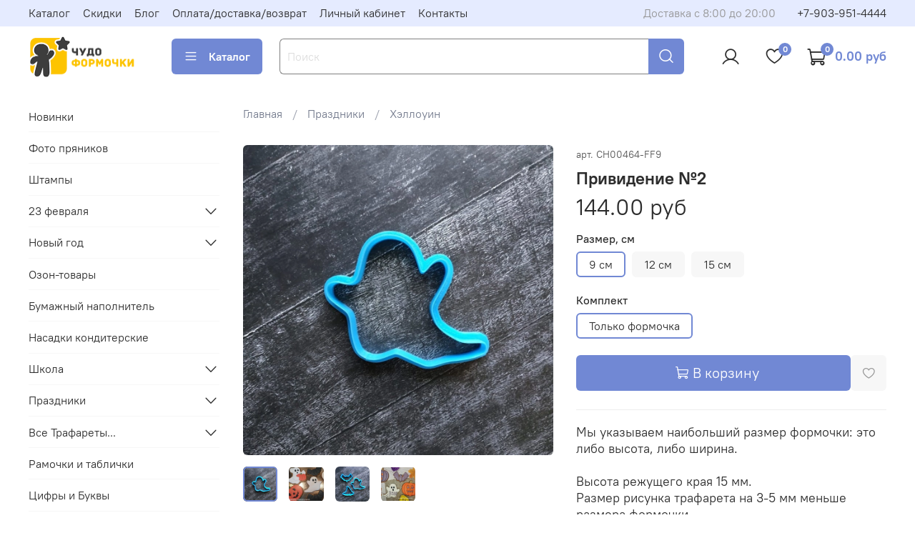

--- FILE ---
content_type: text/html; charset=utf-8
request_url: https://chudoformochki.ru/product/prividenie-2
body_size: 85828
content:
<!DOCTYPE html>
<html
  style="
    --color-btn-bg:#7188D4;
--color-btn-bg-is-dark:true;
--bg:#FFFFFF;
--bg-is-dark:false;

--color-text: var(--color-text-dark);
--color-text-minor-shade: var(--color-text-dark-minor-shade);
--color-text-major-shade: var(--color-text-dark-major-shade);
--color-text-half-shade: var(--color-text-dark-half-shade);

--color-notice-warning-is-dark:false;
--color-notice-success-is-dark:false;
--color-notice-error-is-dark:false;
--color-notice-info-is-dark:false;
--color-form-controls-bg:var(--bg);
--color-form-controls-bg-disabled:var(--bg-minor-shade);
--color-form-controls-border-color:var(--bg-half-shade);
--color-form-controls-color:var(--color-text);
--is-editor:false;


  "
  >
  <head><meta data-config="{&quot;product_id&quot;:151348931}" name="page-config" content="" /><meta data-config="{&quot;money_with_currency_format&quot;:{&quot;delimiter&quot;:&quot;&quot;,&quot;separator&quot;:&quot;.&quot;,&quot;format&quot;:&quot;%n %u&quot;,&quot;unit&quot;:&quot;руб&quot;,&quot;show_price_without_cents&quot;:0},&quot;currency_code&quot;:&quot;RUR&quot;,&quot;currency_iso_code&quot;:&quot;RUB&quot;,&quot;default_currency&quot;:{&quot;title&quot;:&quot;Российский рубль&quot;,&quot;code&quot;:&quot;RUR&quot;,&quot;rate&quot;:1.0,&quot;format_string&quot;:&quot;%n %u&quot;,&quot;unit&quot;:&quot;руб&quot;,&quot;price_separator&quot;:&quot;&quot;,&quot;is_default&quot;:true,&quot;price_delimiter&quot;:&quot;&quot;,&quot;show_price_with_delimiter&quot;:false,&quot;show_price_without_cents&quot;:false},&quot;facebook&quot;:{&quot;pixelActive&quot;:true,&quot;currency_code&quot;:&quot;RUB&quot;,&quot;use_variants&quot;:false},&quot;vk&quot;:{&quot;pixel_active&quot;:null,&quot;price_list_id&quot;:null},&quot;new_ya_metrika&quot;:true,&quot;ecommerce_data_container&quot;:&quot;dataLayer&quot;,&quot;common_js_version&quot;:null,&quot;vue_ui_version&quot;:null,&quot;feedback_captcha_enabled&quot;:true,&quot;account_id&quot;:707013,&quot;hide_items_out_of_stock&quot;:false,&quot;forbid_order_over_existing&quot;:false,&quot;minimum_items_price&quot;:500,&quot;enable_comparison&quot;:true,&quot;locale&quot;:&quot;ru&quot;,&quot;client_group&quot;:null,&quot;consent_to_personal_data&quot;:{&quot;active&quot;:false,&quot;obligatory&quot;:true,&quot;description&quot;:&quot;Настоящим подтверждаю, что я ознакомлен и согласен с условиями оферты и политики конфиденциальности.&quot;},&quot;recaptcha_key&quot;:&quot;6LfXhUEmAAAAAOGNQm5_a2Ach-HWlFKD3Sq7vfFj&quot;,&quot;recaptcha_key_v3&quot;:&quot;6LcZi0EmAAAAAPNov8uGBKSHCvBArp9oO15qAhXa&quot;,&quot;yandex_captcha_key&quot;:&quot;ysc1_ec1ApqrRlTZTXotpTnO8PmXe2ISPHxsd9MO3y0rye822b9d2&quot;,&quot;checkout_float_order_content_block&quot;:false,&quot;available_products_characteristics_ids&quot;:null,&quot;sber_id_app_id&quot;:&quot;5b5a3c11-72e5-4871-8649-4cdbab3ba9a4&quot;,&quot;theme_generation&quot;:4,&quot;quick_checkout_captcha_enabled&quot;:false,&quot;max_order_lines_count&quot;:500,&quot;sber_bnpl_min_amount&quot;:1000,&quot;sber_bnpl_max_amount&quot;:150000,&quot;counter_settings&quot;:{&quot;data_layer_name&quot;:&quot;dataLayer&quot;,&quot;new_counters_setup&quot;:true,&quot;add_to_cart_event&quot;:true,&quot;remove_from_cart_event&quot;:true,&quot;add_to_wishlist_event&quot;:true,&quot;purchase_event&quot;:true},&quot;site_setting&quot;:{&quot;show_cart_button&quot;:true,&quot;show_service_button&quot;:false,&quot;show_marketplace_button&quot;:false,&quot;show_quick_checkout_button&quot;:false},&quot;warehouses&quot;:[],&quot;captcha_type&quot;:&quot;google&quot;,&quot;human_readable_urls&quot;:false}" name="shop-config" content="" /><meta name='js-evnvironment' content='production' /><meta name='default-locale' content='ru' /><meta name='insales-redefined-api-methods' content="[]" /><script>dataLayer= []; dataLayer.push({
        event: 'view_item',
        ecommerce: {
          items: [{"item_id":"151348931","item_name":"Привидение №2","item_category":"Формы и трафареты/Праздники/Хэллоуин","price":144}]
         }
      });</script>
<!--InsalesCounter -->
<script type="text/javascript">
(function() {
  if (typeof window.__insalesCounterId !== 'undefined') {
    return;
  }

  try {
    Object.defineProperty(window, '__insalesCounterId', {
      value: 707013,
      writable: true,
      configurable: true
    });
  } catch (e) {
    console.error('InsalesCounter: Failed to define property, using fallback:', e);
    window.__insalesCounterId = 707013;
  }

  if (typeof window.__insalesCounterId === 'undefined') {
    console.error('InsalesCounter: Failed to set counter ID');
    return;
  }

  let script = document.createElement('script');
  script.async = true;
  script.src = '/javascripts/insales_counter.js?7';
  let firstScript = document.getElementsByTagName('script')[0];
  firstScript.parentNode.insertBefore(script, firstScript);
})();
</script>
<!-- /InsalesCounter -->

    <!-- meta -->
<meta charset="UTF-8"><title>Привидение №2 - купить формы для печенья и имбирных пряников по выгодной цене | Чудоформочки</title><meta name="description" content="Привидение №2. Формы и трафареты для печенья и имбирных пряников. 
Цена - от 144 руб. Быстрая доставка по России. Розница/Опт.
☎️ Чудоформочки. Смотрите все товары в разделе «Хэллоуин». ">
<meta data-config="{&quot;static-versioned&quot;: &quot;1.38&quot;}" name="theme-meta-data" content="">
<meta name="robots" content="index,follow">
<meta http-equiv="X-UA-Compatible" content="IE=edge,chrome=1">
<meta name="viewport" content="width=device-width, initial-scale=1.0">
<meta name="SKYPE_TOOLBAR" content="SKYPE_TOOLBAR_PARSER_COMPATIBLE">
<meta name="format-detection" content="telephone=no">

<!-- canonical url--><link rel="canonical" href="https://chudoformochki.ru/product/prividenie-2">


<!-- rss feed-->
    <meta property="og:title" content="Привидение №2">
    <meta property="og:type" content="website">
    <meta property="og:url" content="https://chudoformochki.ru/product/prividenie-2">

    
      <meta property="og:image" content="https://static.insales-cdn.com/images/products/1/3836/243232508/prividenie2-0.JPG">
    




<!-- icons-->
<!-- icons--><link rel="icon" type="image/png" sizes="16x16" href="https://static.insales-cdn.com/assets/1/137/6381705/1768064338/favicon.png"><style media="screen">
  @supports (content-visibility: hidden) {
    body:not(.settings_loaded) {
      content-visibility: hidden;
    }
  }
  @supports not (content-visibility: hidden) {
    body:not(.settings_loaded) {
      visibility: hidden;
    }
  }
</style>

  <meta name='product-id' content='151348931' />
</head>
  <body data-multi-lang="false" data-theme-template="product" data-sidebar-type="sticky" data-sidebar-position="left">
    <div class="preloader">
      <div class="lds-ellipsis"><div></div><div></div><div></div><div></div></div>
    </div>
    <noscript>
<div class="njs-alert-overlay">
  <div class="njs-alert-wrapper">
    <div class="njs-alert">
      <p></p>
    </div>
  </div>
</div>
</noscript>

    <div class="page_layout page_layout_sticky_left ">
      <header>
      
        <div
  class="layout widget-type_system_widget_v4_header_1"
  style="--logo-img:'https://static.insales-cdn.com/files/1/1865/109496137/original/лого_сайт.png'; --logo-max-width:200px; --live-search:true; --hide-search:false; --hide-language:false; --hide-personal:false; --hide-compare:true; --hide-favorite:false; --hide-total-price:false; --hide-menu-photo:false; --hide-counts:true; --bage-bg:#7188D4; --bage-bg-is-dark:true; --bage-bg-minor-shade:#8b9edc; --bage-bg-minor-shade-is-dark:true; --bage-bg-major-shade:#a4b3e4; --bage-bg-major-shade-is-light:true; --bage-bg-half-shade:#eff2fa; --bage-bg-half-shade-is-light:true; --bg-top-panel:#E5EBFF; --bg-top-panel-is-light:true; --bg-top-panel-minor-shade:#d7e0ff; --bg-top-panel-minor-shade-is-light:true; --bg-top-panel-major-shade:#c4d1ff; --bg-top-panel-major-shade-is-light:true; --bg-top-panel-half-shade:#0039f2; --bg-top-panel-half-shade-is-dark:true; --header-wide-bg:true; --menu-grid-list-min-width:220px; --menu-grid-list-row-gap:3rem; --menu-grid-list-column-gap:3rem; --subcollections-items-limit:10; --img-border-radius:0px; --menu-img-ratio:1; --menu-img-fit:cover; --header-top-pt:0.5vw; --header-top-pb:0.5vw; --header-main-pt:1vw; --header-main-pb:2vw; --header-wide-content:false; --hide-desktop:false; --hide-mobile:false;"
  data-widget-drop-item-id="61255085"
  
  >
  <div class="layout__content">
    



<div class="header header_no-languages">
  <div class="header__mobile-head">
    <div class="header__mobile-head-content">
      <button type="button" class="button button_size-l header__hide-mobile-menu-btn js-hide-mobile-menu">
          <span class="icon icon-times"></span>
      </button>

      
    </div>
  </div>

  <div class="header__content">
    <div class="header-part-top">
      <div class="header-part-top__inner">
        <div class="header__area-menu">
          <ul class="header__menu js-cut-list" data-navigation data-menu-handle="main-menu">
            
              <li class="header__menu-item" data-navigation-item data-menu-item-id="7991336">
                <div class="header__menu-controls">
                  <a href="/collection/all" class="header__menu-link" data-navigation-link="/collection/all">
                    Каталог
                  </a>
                </div>
              </li>
            
              <li class="header__menu-item" data-navigation-item data-menu-item-id="7991337">
                <div class="header__menu-controls">
                  <a href="/page/skidka" class="header__menu-link" data-navigation-link="/page/skidka">
                    Скидки
                  </a>
                </div>
              </li>
            
              <li class="header__menu-item" data-navigation-item data-menu-item-id="7992085">
                <div class="header__menu-controls">
                  <a href="/blogs/blog" class="header__menu-link" data-navigation-link="/blogs/blog">
                    Блог
                  </a>
                </div>
              </li>
            
              <li class="header__menu-item" data-navigation-item data-menu-item-id="7991339">
                <div class="header__menu-controls">
                  <a href="/page/delivery" class="header__menu-link" data-navigation-link="/page/delivery">
                    Оплата/доставка/возврат
                  </a>
                </div>
              </li>
            
              <li class="header__menu-item" data-navigation-item data-menu-item-id="7991341">
                <div class="header__menu-controls">
                  <a href="/client_account/login" class="header__menu-link" data-navigation-link="/client_account/login">
                    Личный кабинет
                  </a>
                </div>
              </li>
            
              <li class="header__menu-item" data-navigation-item data-menu-item-id="7991338">
                <div class="header__menu-controls">
                  <a href="/page/contacts" class="header__menu-link" data-navigation-link="/page/contacts">
                    Контакты
                  </a>
                </div>
              </li>
            
          </ul>
        </div>

        <div class="header__area-text">
          
          <div class="header__work-time">Доставка с 8:00 до 20:00</div>
          
        </div>

        <div class="header__area-contacts">
          
  
    <div class="header__phone">
      <a class="header__phone-value" href="tel:+79039514444">+7-903-951-4444</a>
    </div>
  
  

        </div>

        
      </div>
    </div>


    <div class="header-part-main">
      <div class="header-part-main__inner">
        <div class="header__area-logo">
          

  
  
  
  
    <a href=" / " class="header__logo">
      <img src="https://static.insales-cdn.com/files/1/1865/109496137/original/лого_сайт.png" alt="Чудоформочки" title="Чудоформочки">
    </a>
  


        </div>

        <div class="header__area-catalog">
          <button type="button" class="button button_size-l header__show-collection-btn js-show-header-collections">
            <span class="icon icon-bars _show"></span>
            <span class="icon icon-times _hide"></span>
            Каталог
          </button>
        </div>

        <div class="header__area-search">
          <div class="header__search">
            <form action="/search" method="get" class="header__search-form">
              <input type="text" autocomplete="off" class="form-control form-control_size-l header__search-field" name="q" value="" placeholder="Поиск"  data-search-field >
              <button type="submit" class="button button_size-l header__search-btn">
                <span class="icon icon-search"></span>
              </button>
              <input type="hidden" name="lang" value="ru">
              <div class="header__search__results" data-search-result></div>
            </form>
            <button type="button" class="button button_size-l header__search-mobile-btn js-show-mobile-search">
                <span class="icon icon-search _show"></span>
              <span class="icon icon-times _hide"></span>
              </button>
            </div>
        </div>

        <div class="header__area-controls">
          
            <a href="/client_account/orders" class="header__control-btn header__cabinet">
              <span class="icon icon-user"></span>
            </a>
          

          

          
            <a href="/favorites" class="header__control-btn header__favorite">
              <span class="icon icon-favorites">
                <span class="header__control-bage" data-ui-favorites-counter>0</span>
              </span>
            </a>
          

          
            <a href="/cart_items" class="header__control-btn header__cart">
              <span class="icon icon-cart">
                <span class="header__control-bage" data-cart-positions-count></span>
              </span>
              <span class="header__control-text" data-cart-total-price></span>
            </a>
          

        </div>

        

        

        <div class="header__collections">
          <div class="header__collections-content">
            <div class="header__collections-head">Каталог</div>

            <ul class="grid-list header__collections-menu" data-navigation data-subcollections-items-limit=10>
              
              
              
                

                <li class="header__collections-item is-level-1" data-navigation-item>
                  
                    

                    
                    

                    <a href="/collection/novinki" class="img-ratio img-fit header__collections-photo">
                      <div class="img-ratio__inner">
                        

                        
                          <picture>
                            <source data-srcset="https://static.insales-cdn.com/r/feflshMjuSA/rs:fit:500:500:1/plain/images/products/1/217/2674925785/2026-01-22_22-39-45.png@webp" type="image/webp" class="lazyload">
                            <img data-src="https://static.insales-cdn.com/r/lqbV-VdLaoU/rs:fit:500:500:1/plain/images/products/1/217/2674925785/2026-01-22_22-39-45.png@png" class="lazyload" alt="">
                          </picture>
                        
                      </div>
                    </a>
                  

                  <div class="header__collections-controls">
                    <a href="/collection/novinki" class="header__collections-link" data-navigation-link="/collection/novinki" >
                      Новинки
                    </a>

                    
                  </div>

                  
                </li>
              
                

                <li class="header__collections-item is-level-1" data-navigation-item>
                  
                    

                    
                    

                    <a href="/collection/foto-pryanikov" class="img-ratio img-fit header__collections-photo">
                      <div class="img-ratio__inner">
                        

                        
                          <picture>
                            <source data-srcset="https://static.insales-cdn.com/r/3bjKj-zLlJA/rs:fit:500:500:1/plain/images/products/1/6201/2576734265/IMG_20251206_165726_EXP2000.jpg@webp" type="image/webp" class="lazyload">
                            <img data-src="https://static.insales-cdn.com/r/oc_xNDwEziA/rs:fit:500:500:1/plain/images/products/1/6201/2576734265/IMG_20251206_165726_EXP2000.jpg@jpg" class="lazyload" alt="">
                          </picture>
                        
                      </div>
                    </a>
                  

                  <div class="header__collections-controls">
                    <a href="/collection/foto-pryanikov" class="header__collections-link" data-navigation-link="/collection/foto-pryanikov" >
                      Фото пряников
                    </a>

                    
                  </div>

                  
                </li>
              
                

                <li class="header__collections-item is-level-1" data-navigation-item>
                  
                    

                    
                    

                    <a href="/collection/shtampy" class="img-ratio img-fit header__collections-photo">
                      <div class="img-ratio__inner">
                        

                        
                          <picture>
                            <source data-srcset="https://static.insales-cdn.com/r/8cshJ40_XsQ/rs:fit:500:500:1/plain/images/products/1/5353/2461070569/IMG_20251026_160418_EXP2000.jpg@webp" type="image/webp" class="lazyload">
                            <img data-src="https://static.insales-cdn.com/r/c5FuGJSAiEQ/rs:fit:500:500:1/plain/images/products/1/5353/2461070569/IMG_20251026_160418_EXP2000.jpg@jpg" class="lazyload" alt="">
                          </picture>
                        
                      </div>
                    </a>
                  

                  <div class="header__collections-controls">
                    <a href="/collection/shtampy" class="header__collections-link" data-navigation-link="/collection/shtampy" >
                      Штампы
                    </a>

                    
                  </div>

                  
                </li>
              
                

                <li class="header__collections-item is-level-1" data-navigation-item>
                  
                    

                    
                    

                    <a href="/collection/23-fevralya" class="img-ratio img-fit header__collections-photo">
                      <div class="img-ratio__inner">
                        

                        
                          <picture>
                            <source data-srcset="https://static.insales-cdn.com/r/ipVZ4uPRwGE/rs:fit:500:500:1/plain/images/products/1/2793/2644593385/Gemini_Generated_Image_oofibvoofibvoofi_EXP2000.jpg@webp" type="image/webp" class="lazyload">
                            <img data-src="https://static.insales-cdn.com/r/j4DovyAc0YI/rs:fit:500:500:1/plain/images/products/1/2793/2644593385/Gemini_Generated_Image_oofibvoofibvoofi_EXP2000.jpg@jpg" class="lazyload" alt="">
                          </picture>
                        
                      </div>
                    </a>
                  

                  <div class="header__collections-controls">
                    <a href="/collection/23-fevralya" class="header__collections-link" data-navigation-link="/collection/23-fevralya" >
                      23 февраля
                    </a>

                    
                      <button class="header__collections-show-submenu-btn js-show-mobile-submenu" type="button">
                        <span class="icon icon-angle-down"></span>
                      </button>
                    
                  </div>

                  
                    <ul class="header__collections-submenu" data-navigation-submenu>
                      
                        <li class="header__collections-item " data-navigation-item>
                          <div class="header__collections-controls">
                            <a href="/collection/tanki" class="header__collections-link" data-navigation-link="/collection/tanki" >
                              Техника

                              

                            </a>
                          </div>
                        </li>
                      
                        <li class="header__collections-item " data-navigation-item>
                          <div class="header__collections-controls">
                            <a href="/collection/soldaty" class="header__collections-link" data-navigation-link="/collection/soldaty" >
                              Солдаты

                              

                            </a>
                          </div>
                        </li>
                      
                        <li class="header__collections-item " data-navigation-item>
                          <div class="header__collections-controls">
                            <a href="/collection/instrumenty" class="header__collections-link" data-navigation-link="/collection/instrumenty" >
                              Инструменты

                              

                            </a>
                          </div>
                        </li>
                      
                        <li class="header__collections-item " data-navigation-item>
                          <div class="header__collections-controls">
                            <a href="/collection/odezhda" class="header__collections-link" data-navigation-link="/collection/odezhda" >
                              Одежда

                              

                            </a>
                          </div>
                        </li>
                      
                        <li class="header__collections-item " data-navigation-item>
                          <div class="header__collections-controls">
                            <a href="/collection/nabor-23" class="header__collections-link" data-navigation-link="/collection/nabor-23" >
                              Набор "23"

                              

                            </a>
                          </div>
                        </li>
                      
                    </ul>
                    <div class="header__collections-show-more ">
                      <span class="button-link header__collections-show-more-link js-show-more-subcollections">
                        <span class="header__collections-show-more-text-show">Показать все</span>
                        <span class="header__collections-show-more-text-hide">Скрыть</span>
                        <span class="icon icon-angle-down"></span>
                      </span>
                    </div>
                  
                </li>
              
                

                <li class="header__collections-item is-level-1" data-navigation-item>
                  
                    

                    
                    

                    <a href="/collection/new-year" class="img-ratio img-fit header__collections-photo">
                      <div class="img-ratio__inner">
                        

                        
                          <picture>
                            <source data-srcset="https://static.insales-cdn.com/r/swNuMkn0n_E/rs:fit:500:500:1/plain/images/products/1/5228/426030188/40.JPG@webp" type="image/webp" class="lazyload">
                            <img data-src="https://static.insales-cdn.com/r/RSAb9AltCg8/rs:fit:500:500:1/plain/images/products/1/5228/426030188/40.JPG@jpg" class="lazyload" alt="">
                          </picture>
                        
                      </div>
                    </a>
                  

                  <div class="header__collections-controls">
                    <a href="/collection/new-year" class="header__collections-link" data-navigation-link="/collection/new-year" >
                      Новый год
                    </a>

                    
                      <button class="header__collections-show-submenu-btn js-show-mobile-submenu" type="button">
                        <span class="icon icon-angle-down"></span>
                      </button>
                    
                  </div>

                  
                    <ul class="header__collections-submenu" data-navigation-submenu>
                      
                        <li class="header__collections-item " data-navigation-item>
                          <div class="header__collections-controls">
                            <a href="/collection/yolochki" class="header__collections-link" data-navigation-link="/collection/yolochki" >
                              Ёлочки

                              

                            </a>
                          </div>
                        </li>
                      
                        <li class="header__collections-item " data-navigation-item>
                          <div class="header__collections-controls">
                            <a href="/collection/igrushki-na-yolku" class="header__collections-link" data-navigation-link="/collection/igrushki-na-yolku" >
                              Игрушки на ёлку

                              

                            </a>
                          </div>
                        </li>
                      
                        <li class="header__collections-item " data-navigation-item>
                          <div class="header__collections-controls">
                            <a href="/collection/snezhinki" class="header__collections-link" data-navigation-link="/collection/snezhinki" >
                              Снежинки

                              

                            </a>
                          </div>
                        </li>
                      
                        <li class="header__collections-item " data-navigation-item>
                          <div class="header__collections-controls">
                            <a href="/collection/domiki" class="header__collections-link" data-navigation-link="/collection/domiki" >
                              Домики

                              

                            </a>
                          </div>
                        </li>
                      
                        <li class="header__collections-item " data-navigation-item>
                          <div class="header__collections-controls">
                            <a href="/collection/pryanichnye-chelovechki" class="header__collections-link" data-navigation-link="/collection/pryanichnye-chelovechki" >
                              Пряничные человечки

                              

                            </a>
                          </div>
                        </li>
                      
                        <li class="header__collections-item " data-navigation-item>
                          <div class="header__collections-controls">
                            <a href="/collection/oleni" class="header__collections-link" data-navigation-link="/collection/oleni" >
                              Олени

                              

                            </a>
                          </div>
                        </li>
                      
                        <li class="header__collections-item " data-navigation-item>
                          <div class="header__collections-controls">
                            <a href="/collection/snegurochki" class="header__collections-link" data-navigation-link="/collection/snegurochki" >
                              Снегурочки

                              

                            </a>
                          </div>
                        </li>
                      
                        <li class="header__collections-item " data-navigation-item>
                          <div class="header__collections-controls">
                            <a href="/collection/snegoviki" class="header__collections-link" data-navigation-link="/collection/snegoviki" >
                              Снеговики

                              

                            </a>
                          </div>
                        </li>
                      
                        <li class="header__collections-item " data-navigation-item>
                          <div class="header__collections-controls">
                            <a href="/collection/santa-i-ded-moroz" class="header__collections-link" data-navigation-link="/collection/santa-i-ded-moroz" >
                              Санта и Дед Мороз

                              

                            </a>
                          </div>
                        </li>
                      
                        <li class="header__collections-item " data-navigation-item>
                          <div class="header__collections-controls">
                            <a href="/collection/novogodnie-zhivotnye" class="header__collections-link" data-navigation-link="/collection/novogodnie-zhivotnye" >
                              Новогодние животные

                              

                            </a>
                          </div>
                        </li>
                      
                    </ul>
                    <div class="header__collections-show-more ">
                      <span class="button-link header__collections-show-more-link js-show-more-subcollections">
                        <span class="header__collections-show-more-text-show">Показать все</span>
                        <span class="header__collections-show-more-text-hide">Скрыть</span>
                        <span class="icon icon-angle-down"></span>
                      </span>
                    </div>
                  
                </li>
              
                

                <li class="header__collections-item is-level-1" data-navigation-item>
                  
                    

                    
                    

                    <a href="/collection/ozon-tovary" class="img-ratio img-fit header__collections-photo">
                      <div class="img-ratio__inner">
                        

                        
                          <picture>
                            <source data-srcset="https://static.insales-cdn.com/r/P2lAZBV0B50/rs:fit:500:500:1/plain/images/products/1/5137/2491839505/IMG_20250618_185014_EXP2000.jpg@webp" type="image/webp" class="lazyload">
                            <img data-src="https://static.insales-cdn.com/r/CbnsJBlUW2s/rs:fit:500:500:1/plain/images/products/1/5137/2491839505/IMG_20250618_185014_EXP2000.jpg@jpg" class="lazyload" alt="">
                          </picture>
                        
                      </div>
                    </a>
                  

                  <div class="header__collections-controls">
                    <a href="/collection/ozon-tovary" class="header__collections-link" data-navigation-link="/collection/ozon-tovary" >
                      Озон-товары
                    </a>

                    
                  </div>

                  
                </li>
              
                

                <li class="header__collections-item is-level-1" data-navigation-item>
                  
                    

                    
                    

                    <a href="/collection/bumazhnyy-napolnitel" class="img-ratio img-fit header__collections-photo">
                      <div class="img-ratio__inner">
                        

                        
                          <picture>
                            <source data-srcset="https://static.insales-cdn.com/r/rQmSrigtr_Y/rs:fit:500:500:1/plain/images/collections/1/2339/88713507/1111.jpg@webp" type="image/webp" class="lazyload">
                            <img data-src="https://static.insales-cdn.com/r/adTo11FoReM/rs:fit:500:500:1/plain/images/collections/1/2339/88713507/1111.jpg@jpg" class="lazyload" alt="">
                          </picture>
                        
                      </div>
                    </a>
                  

                  <div class="header__collections-controls">
                    <a href="/collection/bumazhnyy-napolnitel" class="header__collections-link" data-navigation-link="/collection/bumazhnyy-napolnitel" >
                      Бумажный наполнитель
                    </a>

                    
                  </div>

                  
                </li>
              
                

                <li class="header__collections-item is-level-1" data-navigation-item>
                  
                    

                    
                    

                    <a href="/collection/nasadki-konditerskie" class="img-ratio img-fit header__collections-photo">
                      <div class="img-ratio__inner">
                        

                        
                          <picture>
                            <source data-srcset="https://static.insales-cdn.com/r/3XrZw6tm46o/rs:fit:500:500:1/plain/images/products/1/1192/561603752/rn_image_picker_lib_temp_19c4a00e-adc2-435a-a469-0fc140a204c8.jpg@webp" type="image/webp" class="lazyload">
                            <img data-src="https://static.insales-cdn.com/r/hfwT2U9klrQ/rs:fit:500:500:1/plain/images/products/1/1192/561603752/rn_image_picker_lib_temp_19c4a00e-adc2-435a-a469-0fc140a204c8.jpg@jpg" class="lazyload" alt="">
                          </picture>
                        
                      </div>
                    </a>
                  

                  <div class="header__collections-controls">
                    <a href="/collection/nasadki-konditerskie" class="header__collections-link" data-navigation-link="/collection/nasadki-konditerskie" >
                      Насадки кондитерские
                    </a>

                    
                  </div>

                  
                </li>
              
                

                <li class="header__collections-item is-level-1" data-navigation-item>
                  
                    

                    
                    

                    <a href="/collection/shkola" class="img-ratio img-fit header__collections-photo">
                      <div class="img-ratio__inner">
                        

                        
                          <picture>
                            <source data-srcset="https://static.insales-cdn.com/r/lf_K3WeH3rk/rs:fit:500:500:1/plain/images/products/1/3523/239365571/kolokolchik1-3.JPG@webp" type="image/webp" class="lazyload">
                            <img data-src="https://static.insales-cdn.com/r/3SnD8sRNaFo/rs:fit:500:500:1/plain/images/products/1/3523/239365571/kolokolchik1-3.JPG@jpg" class="lazyload" alt="">
                          </picture>
                        
                      </div>
                    </a>
                  

                  <div class="header__collections-controls">
                    <a href="/collection/shkola" class="header__collections-link" data-navigation-link="/collection/shkola" >
                      Школа
                    </a>

                    
                      <button class="header__collections-show-submenu-btn js-show-mobile-submenu" type="button">
                        <span class="icon icon-angle-down"></span>
                      </button>
                    
                  </div>

                  
                    <ul class="header__collections-submenu" data-navigation-submenu>
                      
                        <li class="header__collections-item " data-navigation-item>
                          <div class="header__collections-controls">
                            <a href="/collection/deti" class="header__collections-link" data-navigation-link="/collection/deti" >
                              Дети

                              

                            </a>
                          </div>
                        </li>
                      
                        <li class="header__collections-item " data-navigation-item>
                          <div class="header__collections-controls">
                            <a href="/collection/sovy-2" class="header__collections-link" data-navigation-link="/collection/sovy-2" >
                              Совы

                              

                            </a>
                          </div>
                        </li>
                      
                        <li class="header__collections-item " data-navigation-item>
                          <div class="header__collections-controls">
                            <a href="/collection/shkolnye-prinadlezhnosti" class="header__collections-link" data-navigation-link="/collection/shkolnye-prinadlezhnosti" >
                              Школьные принадлежности

                              

                            </a>
                          </div>
                        </li>
                      
                        <li class="header__collections-item " data-navigation-item>
                          <div class="header__collections-controls">
                            <a href="/collection/karandashi" class="header__collections-link" data-navigation-link="/collection/karandashi" >
                              Карандаши

                              

                            </a>
                          </div>
                        </li>
                      
                    </ul>
                    <div class="header__collections-show-more ">
                      <span class="button-link header__collections-show-more-link js-show-more-subcollections">
                        <span class="header__collections-show-more-text-show">Показать все</span>
                        <span class="header__collections-show-more-text-hide">Скрыть</span>
                        <span class="icon icon-angle-down"></span>
                      </span>
                    </div>
                  
                </li>
              
                

                <li class="header__collections-item is-level-1" data-navigation-item>
                  
                    

                    
                    

                    <a href="/collection/prazdniki" class="img-ratio img-fit header__collections-photo">
                      <div class="img-ratio__inner">
                        

                        
                          <picture>
                            <source data-srcset="https://static.insales-cdn.com/r/KsEO1rdBeno/rs:fit:500:500:1/plain/images/products/1/4371/291352851/tr_arab3-0.JPG@webp" type="image/webp" class="lazyload">
                            <img data-src="https://static.insales-cdn.com/r/ZrUFaN6eUDM/rs:fit:500:500:1/plain/images/products/1/4371/291352851/tr_arab3-0.JPG@jpg" class="lazyload" alt="">
                          </picture>
                        
                      </div>
                    </a>
                  

                  <div class="header__collections-controls">
                    <a href="/collection/prazdniki" class="header__collections-link" data-navigation-link="/collection/prazdniki" >
                      Праздники
                    </a>

                    
                      <button class="header__collections-show-submenu-btn js-show-mobile-submenu" type="button">
                        <span class="icon icon-angle-down"></span>
                      </button>
                    
                  </div>

                  
                    <ul class="header__collections-submenu" data-navigation-submenu>
                      
                        <li class="header__collections-item " data-navigation-item>
                          <div class="header__collections-controls">
                            <a href="/collection/8-marta" class="header__collections-link" data-navigation-link="/collection/8-marta" >
                              8 Марта и День Матери

                              

                            </a>
                          </div>
                        </li>
                      
                        <li class="header__collections-item " data-navigation-item>
                          <div class="header__collections-controls">
                            <a href="/collection/lyubov" class="header__collections-link" data-navigation-link="/collection/lyubov" >
                              14 февраля

                              

                            </a>
                          </div>
                        </li>
                      
                        <li class="header__collections-item " data-navigation-item>
                          <div class="header__collections-controls">
                            <a href="/collection/den-rozhdeniya" class="header__collections-link" data-navigation-link="/collection/den-rozhdeniya" >
                              День Рождения

                              

                            </a>
                          </div>
                        </li>
                      
                        <li class="header__collections-item " data-navigation-item>
                          <div class="header__collections-controls">
                            <a href="/collection/trafarety-novyy-god" class="header__collections-link" data-navigation-link="/collection/trafarety-novyy-god" >
                              Трафареты Новый год

                              

                            </a>
                          </div>
                        </li>
                      
                        <li class="header__collections-item " data-navigation-item>
                          <div class="header__collections-controls">
                            <a href="/collection/svadebnye" class="header__collections-link" data-navigation-link="/collection/svadebnye" >
                              Свадебные

                              

                            </a>
                          </div>
                        </li>
                      
                        <li class="header__collections-item " data-navigation-item>
                          <div class="header__collections-controls">
                            <a href="/collection/kreschenie" class="header__collections-link" data-navigation-link="/collection/kreschenie" >
                              Рождество/ Крещение

                              

                            </a>
                          </div>
                        </li>
                      
                        <li class="header__collections-item " data-navigation-item>
                          <div class="header__collections-controls">
                            <a href="/collection/hellouin" class="header__collections-link" data-navigation-link="/collection/hellouin" >
                              Хэллоуин

                              

                            </a>
                          </div>
                        </li>
                      
                        <li class="header__collections-item " data-navigation-item>
                          <div class="header__collections-controls">
                            <a href="/collection/pasha" class="header__collections-link" data-navigation-link="/collection/pasha" >
                              Пасха

                              

                            </a>
                          </div>
                        </li>
                      
                    </ul>
                    <div class="header__collections-show-more ">
                      <span class="button-link header__collections-show-more-link js-show-more-subcollections">
                        <span class="header__collections-show-more-text-show">Показать все</span>
                        <span class="header__collections-show-more-text-hide">Скрыть</span>
                        <span class="icon icon-angle-down"></span>
                      </span>
                    </div>
                  
                </li>
              
                

                <li class="header__collections-item is-level-1" data-navigation-item>
                  
                    

                    
                    

                    <a href="/collection/trafarety" class="img-ratio img-fit header__collections-photo">
                      <div class="img-ratio__inner">
                        

                        
                          <picture>
                            <source data-srcset="https://static.insales-cdn.com/r/GXk4-qP_y_4/rs:fit:500:500:1/plain/images/products/1/5304/250049720/IMG_6374.jpg@webp" type="image/webp" class="lazyload">
                            <img data-src="https://static.insales-cdn.com/r/zozgk2m6wD8/rs:fit:500:500:1/plain/images/products/1/5304/250049720/IMG_6374.jpg@jpg" class="lazyload" alt="">
                          </picture>
                        
                      </div>
                    </a>
                  

                  <div class="header__collections-controls">
                    <a href="/collection/trafarety" class="header__collections-link" data-navigation-link="/collection/trafarety" >
                      Все Трафареты...
                    </a>

                    
                      <button class="header__collections-show-submenu-btn js-show-mobile-submenu" type="button">
                        <span class="icon icon-angle-down"></span>
                      </button>
                    
                  </div>

                  
                    <ul class="header__collections-submenu" data-navigation-submenu>
                      
                        <li class="header__collections-item " data-navigation-item>
                          <div class="header__collections-controls">
                            <a href="/collection/trafarety-fony" class="header__collections-link" data-navigation-link="/collection/trafarety-fony" >
                              Трафареты Фоны

                              

                            </a>
                          </div>
                        </li>
                      
                        <li class="header__collections-item " data-navigation-item>
                          <div class="header__collections-controls">
                            <a href="/collection/trafarety-lyubov" class="header__collections-link" data-navigation-link="/collection/trafarety-lyubov" >
                              Трафареты Любовь

                              

                            </a>
                          </div>
                        </li>
                      
                        <li class="header__collections-item " data-navigation-item>
                          <div class="header__collections-controls">
                            <a href="/collection/trafarety-23-fevralya" class="header__collections-link" data-navigation-link="/collection/trafarety-23-fevralya" >
                              Трафареты Мужчинам

                              

                            </a>
                          </div>
                        </li>
                      
                        <li class="header__collections-item " data-navigation-item>
                          <div class="header__collections-controls">
                            <a href="/collection/trafarety-8marta-i-den-materi" class="header__collections-link" data-navigation-link="/collection/trafarety-8marta-i-den-materi" >
                              Трафареты 8марта и день Матери

                              

                            </a>
                          </div>
                        </li>
                      
                        <li class="header__collections-item " data-navigation-item>
                          <div class="header__collections-controls">
                            <a href="/collection/trafarety-pashalnye" class="header__collections-link" data-navigation-link="/collection/trafarety-pashalnye" >
                              Трафареты Пасха

                              

                            </a>
                          </div>
                        </li>
                      
                        <li class="header__collections-item " data-navigation-item>
                          <div class="header__collections-controls">
                            <a href="/collection/trafarety-shkola-i-detskiy-sad" class="header__collections-link" data-navigation-link="/collection/trafarety-shkola-i-detskiy-sad" >
                              Трафареты школа и детсад

                              

                            </a>
                          </div>
                        </li>
                      
                        <li class="header__collections-item " data-navigation-item>
                          <div class="header__collections-controls">
                            <a href="/collection/trafarety-osen" class="header__collections-link" data-navigation-link="/collection/trafarety-osen" >
                              Трафареты Осень

                              

                            </a>
                          </div>
                        </li>
                      
                        <li class="header__collections-item " data-navigation-item>
                          <div class="header__collections-controls">
                            <a href="/collection/trafarety-nadpisi" class="header__collections-link" data-navigation-link="/collection/trafarety-nadpisi" >
                              Трафареты Праздник/Поздравления

                              

                            </a>
                          </div>
                        </li>
                      
                    </ul>
                    <div class="header__collections-show-more ">
                      <span class="button-link header__collections-show-more-link js-show-more-subcollections">
                        <span class="header__collections-show-more-text-show">Показать все</span>
                        <span class="header__collections-show-more-text-hide">Скрыть</span>
                        <span class="icon icon-angle-down"></span>
                      </span>
                    </div>
                  
                </li>
              
                

                <li class="header__collections-item is-level-1" data-navigation-item>
                  
                    

                    
                    

                    <a href="/collection/ramochki" class="img-ratio img-fit header__collections-photo">
                      <div class="img-ratio__inner">
                        

                        
                          <picture>
                            <source data-srcset="https://static.insales-cdn.com/r/2pwIaqsHoxo/rs:fit:500:500:1/plain/images/products/1/7060/292248468/oval-0.JPG@webp" type="image/webp" class="lazyload">
                            <img data-src="https://static.insales-cdn.com/r/tO_P4XP2vH4/rs:fit:500:500:1/plain/images/products/1/7060/292248468/oval-0.JPG@jpg" class="lazyload" alt="">
                          </picture>
                        
                      </div>
                    </a>
                  

                  <div class="header__collections-controls">
                    <a href="/collection/ramochki" class="header__collections-link" data-navigation-link="/collection/ramochki" >
                      Рамочки и таблички
                    </a>

                    
                  </div>

                  
                </li>
              
                

                <li class="header__collections-item is-level-1" data-navigation-item>
                  
                    

                    
                    

                    <a href="/collection/bukvi-cifri" class="img-ratio img-fit header__collections-photo">
                      <div class="img-ratio__inner">
                        

                        
                          <picture>
                            <source data-srcset="https://static.insales-cdn.com/r/E6VwHD9k_MQ/rs:fit:500:500:1/plain/images/products/1/4306/328061138/3.JPG@webp" type="image/webp" class="lazyload">
                            <img data-src="https://static.insales-cdn.com/r/V3au5WFFK98/rs:fit:500:500:1/plain/images/products/1/4306/328061138/3.JPG@jpg" class="lazyload" alt="">
                          </picture>
                        
                      </div>
                    </a>
                  

                  <div class="header__collections-controls">
                    <a href="/collection/bukvi-cifri" class="header__collections-link" data-navigation-link="/collection/bukvi-cifri" >
                      Цифры и Буквы
                    </a>

                    
                  </div>

                  
                </li>
              
                

                <li class="header__collections-item is-level-1" data-navigation-item>
                  
                    

                    
                    

                    <a href="/collection/serdechki" class="img-ratio img-fit header__collections-photo">
                      <div class="img-ratio__inner">
                        

                        
                          <picture>
                            <source data-srcset="https://static.insales-cdn.com/r/-sPzbPwXZ30/rs:fit:500:500:1/plain/images/products/1/7360/247520448/tr_love1-0.JPG@webp" type="image/webp" class="lazyload">
                            <img data-src="https://static.insales-cdn.com/r/BJMiH7BBZEE/rs:fit:500:500:1/plain/images/products/1/7360/247520448/tr_love1-0.JPG@jpg" class="lazyload" alt="">
                          </picture>
                        
                      </div>
                    </a>
                  

                  <div class="header__collections-controls">
                    <a href="/collection/serdechki" class="header__collections-link" data-navigation-link="/collection/serdechki" >
                      Сердечки
                    </a>

                    
                  </div>

                  
                </li>
              
                

                <li class="header__collections-item is-level-1" data-navigation-item>
                  
                    

                    
                    

                    <a href="/collection/tsvety" class="img-ratio img-fit header__collections-photo">
                      <div class="img-ratio__inner">
                        

                        
                          <picture>
                            <source data-srcset="https://static.insales-cdn.com/r/9nWKXw7AOkM/rs:fit:500:500:1/plain/images/products/1/3424/740814176/rn_image_picker_lib_temp_d00da960-b55e-49b1-8234-775be6c55422.jpg@webp" type="image/webp" class="lazyload">
                            <img data-src="https://static.insales-cdn.com/r/a0lWYwJ-_xA/rs:fit:500:500:1/plain/images/products/1/3424/740814176/rn_image_picker_lib_temp_d00da960-b55e-49b1-8234-775be6c55422.jpg@jpg" class="lazyload" alt="">
                          </picture>
                        
                      </div>
                    </a>
                  

                  <div class="header__collections-controls">
                    <a href="/collection/tsvety" class="header__collections-link" data-navigation-link="/collection/tsvety" >
                      Цветы
                    </a>

                    
                      <button class="header__collections-show-submenu-btn js-show-mobile-submenu" type="button">
                        <span class="icon icon-angle-down"></span>
                      </button>
                    
                  </div>

                  
                    <ul class="header__collections-submenu" data-navigation-submenu>
                      
                        <li class="header__collections-item " data-navigation-item>
                          <div class="header__collections-controls">
                            <a href="/collection/tyulpany" class="header__collections-link" data-navigation-link="/collection/tyulpany" >
                              Тюльпаны

                              

                            </a>
                          </div>
                        </li>
                      
                        <li class="header__collections-item " data-navigation-item>
                          <div class="header__collections-controls">
                            <a href="/collection/rozy" class="header__collections-link" data-navigation-link="/collection/rozy" >
                              Розы

                              

                            </a>
                          </div>
                        </li>
                      
                        <li class="header__collections-item " data-navigation-item>
                          <div class="header__collections-controls">
                            <a href="/collection/listiki" class="header__collections-link" data-navigation-link="/collection/listiki" >
                              Листики

                              

                            </a>
                          </div>
                        </li>
                      
                        <li class="header__collections-item " data-navigation-item>
                          <div class="header__collections-controls">
                            <a href="/collection/tsvetki-butony" class="header__collections-link" data-navigation-link="/collection/tsvetki-butony" >
                              Цветки/ Бутоны

                              

                            </a>
                          </div>
                        </li>
                      
                    </ul>
                    <div class="header__collections-show-more ">
                      <span class="button-link header__collections-show-more-link js-show-more-subcollections">
                        <span class="header__collections-show-more-text-show">Показать все</span>
                        <span class="header__collections-show-more-text-hide">Скрыть</span>
                        <span class="icon icon-angle-down"></span>
                      </span>
                    </div>
                  
                </li>
              
                

                <li class="header__collections-item is-level-1" data-navigation-item>
                  
                    

                    
                    

                    <a href="/collection/detskie" class="img-ratio img-fit header__collections-photo">
                      <div class="img-ratio__inner">
                        

                        
                          <picture>
                            <source data-srcset="https://static.insales-cdn.com/r/FIN2n0fh3j8/rs:fit:500:500:1/plain/images/products/1/7379/344374483/4.JPG@webp" type="image/webp" class="lazyload">
                            <img data-src="https://static.insales-cdn.com/r/y4jd3Qy49ZU/rs:fit:500:500:1/plain/images/products/1/7379/344374483/4.JPG@jpg" class="lazyload" alt="">
                          </picture>
                        
                      </div>
                    </a>
                  

                  <div class="header__collections-controls">
                    <a href="/collection/detskie" class="header__collections-link" data-navigation-link="/collection/detskie" >
                      Детям
                    </a>

                    
                      <button class="header__collections-show-submenu-btn js-show-mobile-submenu" type="button">
                        <span class="icon icon-angle-down"></span>
                      </button>
                    
                  </div>

                  
                    <ul class="header__collections-submenu" data-navigation-submenu>
                      
                        <li class="header__collections-item " data-navigation-item>
                          <div class="header__collections-controls">
                            <a href="/collection/princessa" class="header__collections-link" data-navigation-link="/collection/princessa" >
                              Девочки / Принцессы

                              

                            </a>
                          </div>
                        </li>
                      
                        <li class="header__collections-item " data-navigation-item>
                          <div class="header__collections-controls">
                            <a href="/collection/piraty" class="header__collections-link" data-navigation-link="/collection/piraty" >
                              Пираты

                              

                            </a>
                          </div>
                        </li>
                      
                        <li class="header__collections-item " data-navigation-item>
                          <div class="header__collections-controls">
                            <a href="/collection/igrushki" class="header__collections-link" data-navigation-link="/collection/igrushki" >
                              Игрушки

                              

                            </a>
                          </div>
                        </li>
                      
                        <li class="header__collections-item " data-navigation-item>
                          <div class="header__collections-controls">
                            <a href="/collection/na-rozhdenie" class="header__collections-link" data-navigation-link="/collection/na-rozhdenie" >
                              На рождение

                              

                            </a>
                          </div>
                        </li>
                      
                    </ul>
                    <div class="header__collections-show-more ">
                      <span class="button-link header__collections-show-more-link js-show-more-subcollections">
                        <span class="header__collections-show-more-text-show">Показать все</span>
                        <span class="header__collections-show-more-text-hide">Скрыть</span>
                        <span class="icon icon-angle-down"></span>
                      </span>
                    </div>
                  
                </li>
              
                

                <li class="header__collections-item is-level-1" data-navigation-item>
                  
                    

                    
                    

                    <a href="/collection/zverushki" class="img-ratio img-fit header__collections-photo">
                      <div class="img-ratio__inner">
                        

                        
                          <picture>
                            <source data-srcset="https://static.insales-cdn.com/r/IAxW4D2juGc/rs:fit:500:500:1/plain/images/products/1/3951/487370607/maska1-3.JPG@webp" type="image/webp" class="lazyload">
                            <img data-src="https://static.insales-cdn.com/r/zVshmL-IZmU/rs:fit:500:500:1/plain/images/products/1/3951/487370607/maska1-3.JPG@jpg" class="lazyload" alt="">
                          </picture>
                        
                      </div>
                    </a>
                  

                  <div class="header__collections-controls">
                    <a href="/collection/zverushki" class="header__collections-link" data-navigation-link="/collection/zverushki" >
                      Животные
                    </a>

                    
                      <button class="header__collections-show-submenu-btn js-show-mobile-submenu" type="button">
                        <span class="icon icon-angle-down"></span>
                      </button>
                    
                  </div>

                  
                    <ul class="header__collections-submenu" data-navigation-submenu>
                      
                        <li class="header__collections-item " data-navigation-item>
                          <div class="header__collections-controls">
                            <a href="/collection/loshadka" class="header__collections-link" data-navigation-link="/collection/loshadka" >
                              Лошадка

                              

                            </a>
                          </div>
                        </li>
                      
                        <li class="header__collections-item " data-navigation-item>
                          <div class="header__collections-controls">
                            <a href="/collection/katalog-1-7410dc" class="header__collections-link" data-navigation-link="/collection/katalog-1-7410dc" >
                              Зайки

                              

                            </a>
                          </div>
                        </li>
                      
                        <li class="header__collections-item " data-navigation-item>
                          <div class="header__collections-controls">
                            <a href="/collection/katalog-1-6b100f" class="header__collections-link" data-navigation-link="/collection/katalog-1-6b100f" >
                              Мишки / Тедди

                              

                            </a>
                          </div>
                        </li>
                      
                        <li class="header__collections-item " data-navigation-item>
                          <div class="header__collections-controls">
                            <a href="/collection/koty" class="header__collections-link" data-navigation-link="/collection/koty" >
                              Котики

                              

                            </a>
                          </div>
                        </li>
                      
                        <li class="header__collections-item " data-navigation-item>
                          <div class="header__collections-controls">
                            <a href="/collection/sovy" class="header__collections-link" data-navigation-link="/collection/sovy" >
                              Совы

                              

                            </a>
                          </div>
                        </li>
                      
                        <li class="header__collections-item " data-navigation-item>
                          <div class="header__collections-controls">
                            <a href="/collection/edinorozhki" class="header__collections-link" data-navigation-link="/collection/edinorozhki" >
                              Единорожки и пони

                              

                            </a>
                          </div>
                        </li>
                      
                        <li class="header__collections-item " data-navigation-item>
                          <div class="header__collections-controls">
                            <a href="/collection/dinozavry" class="header__collections-link" data-navigation-link="/collection/dinozavry" >
                              Динозавры

                              

                            </a>
                          </div>
                        </li>
                      
                        <li class="header__collections-item " data-navigation-item>
                          <div class="header__collections-controls">
                            <a href="/collection/ptichki" class="header__collections-link" data-navigation-link="/collection/ptichki" >
                              Птички

                              

                            </a>
                          </div>
                        </li>
                      
                        <li class="header__collections-item " data-navigation-item>
                          <div class="header__collections-controls">
                            <a href="/collection/tigryata" class="header__collections-link" data-navigation-link="/collection/tigryata" >
                              Тигрята

                              

                            </a>
                          </div>
                        </li>
                      
                        <li class="header__collections-item " data-navigation-item>
                          <div class="header__collections-controls">
                            <a href="/collection/myshki" class="header__collections-link" data-navigation-link="/collection/myshki" >
                              Мышки

                              

                            </a>
                          </div>
                        </li>
                      
                        <li class="header__collections-item is-hide" data-navigation-item>
                          <div class="header__collections-controls">
                            <a href="/collection/bychki" class="header__collections-link" data-navigation-link="/collection/bychki" >
                              Бычки

                              

                            </a>
                          </div>
                        </li>
                      
                        <li class="header__collections-item is-hide" data-navigation-item>
                          <div class="header__collections-controls">
                            <a href="/collection/dikie-zhivotnye-tsirk" class="header__collections-link" data-navigation-link="/collection/dikie-zhivotnye-tsirk" >
                              Дикие животные /Цирк

                              

                            </a>
                          </div>
                        </li>
                      
                        <li class="header__collections-item is-hide" data-navigation-item>
                          <div class="header__collections-controls">
                            <a href="/collection/domashnie-zhivotnye" class="header__collections-link" data-navigation-link="/collection/domashnie-zhivotnye" >
                              Домашние животные

                              

                            </a>
                          </div>
                        </li>
                      
                        <li class="header__collections-item is-hide" data-navigation-item>
                          <div class="header__collections-controls">
                            <a href="/collection/podvodnye-zhivotnye" class="header__collections-link" data-navigation-link="/collection/podvodnye-zhivotnye" >
                              Подводные животные

                              

                            </a>
                          </div>
                        </li>
                      
                        <li class="header__collections-item is-hide" data-navigation-item>
                          <div class="header__collections-controls">
                            <a href="/collection/kapibara" class="header__collections-link" data-navigation-link="/collection/kapibara" >
                              Капибара

                              

                            </a>
                          </div>
                        </li>
                      
                    </ul>
                    <div class="header__collections-show-more is-show">
                      <span class="button-link header__collections-show-more-link js-show-more-subcollections">
                        <span class="header__collections-show-more-text-show">Показать все</span>
                        <span class="header__collections-show-more-text-hide">Скрыть</span>
                        <span class="icon icon-angle-down"></span>
                      </span>
                    </div>
                  
                </li>
              
                

                <li class="header__collections-item is-level-1" data-navigation-item>
                  
                    

                    
                    

                    <a href="/collection/leto" class="img-ratio img-fit header__collections-photo">
                      <div class="img-ratio__inner">
                        

                        
                          <picture>
                            <source data-srcset="https://static.insales-cdn.com/r/SPWBOXM1NNM/rs:fit:500:500:1/plain/images/products/1/3262/337325246/21.JPG@webp" type="image/webp" class="lazyload">
                            <img data-src="https://static.insales-cdn.com/r/21b6tqdSJms/rs:fit:500:500:1/plain/images/products/1/3262/337325246/21.JPG@jpg" class="lazyload" alt="">
                          </picture>
                        
                      </div>
                    </a>
                  

                  <div class="header__collections-controls">
                    <a href="/collection/leto" class="header__collections-link" data-navigation-link="/collection/leto" >
                      Природа
                    </a>

                    
                  </div>

                  
                </li>
              
                

                <li class="header__collections-item is-level-1" data-navigation-item>
                  
                    

                    
                    

                    <a href="/collection/eda-i-posuda" class="img-ratio img-fit header__collections-photo">
                      <div class="img-ratio__inner">
                        

                        
                          <picture>
                            <source data-srcset="https://static.insales-cdn.com/r/MR6A6Lp3dQk/rs:fit:500:500:1/plain/images/products/1/208/233218256/rojok_morojenoe4-0.jpg@webp" type="image/webp" class="lazyload">
                            <img data-src="https://static.insales-cdn.com/r/_fQ2f-ESp1M/rs:fit:500:500:1/plain/images/products/1/208/233218256/rojok_morojenoe4-0.jpg@jpg" class="lazyload" alt="">
                          </picture>
                        
                      </div>
                    </a>
                  

                  <div class="header__collections-controls">
                    <a href="/collection/eda-i-posuda" class="header__collections-link" data-navigation-link="/collection/eda-i-posuda" >
                      Еда и посуда
                    </a>

                    
                  </div>

                  
                </li>
              
                

                <li class="header__collections-item is-level-1" data-navigation-item>
                  
                    

                    
                    

                    <a href="/collection/professii-i-tehnika" class="img-ratio img-fit header__collections-photo">
                      <div class="img-ratio__inner">
                        

                        
                          <picture>
                            <source data-srcset="https://static.insales-cdn.com/r/16d2zwss4C4/rs:fit:500:500:1/plain/images/products/1/815/302801711/svetofor1-0.JPG@webp" type="image/webp" class="lazyload">
                            <img data-src="https://static.insales-cdn.com/r/3HQqhTADy0w/rs:fit:500:500:1/plain/images/products/1/815/302801711/svetofor1-0.JPG@jpg" class="lazyload" alt="">
                          </picture>
                        
                      </div>
                    </a>
                  

                  <div class="header__collections-controls">
                    <a href="/collection/professii-i-tehnika" class="header__collections-link" data-navigation-link="/collection/professii-i-tehnika" >
                      Профессии и техника
                    </a>

                    
                      <button class="header__collections-show-submenu-btn js-show-mobile-submenu" type="button">
                        <span class="icon icon-angle-down"></span>
                      </button>
                    
                  </div>

                  
                    <ul class="header__collections-submenu" data-navigation-submenu>
                      
                        <li class="header__collections-item " data-navigation-item>
                          <div class="header__collections-controls">
                            <a href="/collection/parikmaher" class="header__collections-link" data-navigation-link="/collection/parikmaher" >
                              Парикмахер

                              

                            </a>
                          </div>
                        </li>
                      
                        <li class="header__collections-item " data-navigation-item>
                          <div class="header__collections-controls">
                            <a href="/collection/meditsina" class="header__collections-link" data-navigation-link="/collection/meditsina" >
                              Медицина

                              

                            </a>
                          </div>
                        </li>
                      
                        <li class="header__collections-item " data-navigation-item>
                          <div class="header__collections-controls">
                            <a href="/collection/pozharnyy" class="header__collections-link" data-navigation-link="/collection/pozharnyy" >
                              Пожарный

                              

                            </a>
                          </div>
                        </li>
                      
                        <li class="header__collections-item " data-navigation-item>
                          <div class="header__collections-controls">
                            <a href="/collection/stroitelstvo" class="header__collections-link" data-navigation-link="/collection/stroitelstvo" >
                              Строительство

                              

                            </a>
                          </div>
                        </li>
                      
                        <li class="header__collections-item " data-navigation-item>
                          <div class="header__collections-controls">
                            <a href="/collection/muzyka" class="header__collections-link" data-navigation-link="/collection/muzyka" >
                              Музыка

                              

                            </a>
                          </div>
                        </li>
                      
                    </ul>
                    <div class="header__collections-show-more ">
                      <span class="button-link header__collections-show-more-link js-show-more-subcollections">
                        <span class="header__collections-show-more-text-show">Показать все</span>
                        <span class="header__collections-show-more-text-hide">Скрыть</span>
                        <span class="icon icon-angle-down"></span>
                      </span>
                    </div>
                  
                </li>
              
                

                <li class="header__collections-item is-level-1" data-navigation-item>
                  
                    

                    
                    

                    <a href="/collection/katalog-fa7bdf" class="img-ratio img-fit header__collections-photo">
                      <div class="img-ratio__inner">
                        

                        
                          <picture>
                            <source data-srcset="https://static.insales-cdn.com/r/cpP44PMTVGE/rs:fit:500:500:1/plain/images/products/1/644/234234500/vratar1-0.JPG@webp" type="image/webp" class="lazyload">
                            <img data-src="https://static.insales-cdn.com/r/PATa_a7mm9I/rs:fit:500:500:1/plain/images/products/1/644/234234500/vratar1-0.JPG@jpg" class="lazyload" alt="">
                          </picture>
                        
                      </div>
                    </a>
                  

                  <div class="header__collections-controls">
                    <a href="/collection/katalog-fa7bdf" class="header__collections-link" data-navigation-link="/collection/katalog-fa7bdf" >
                      Спорт
                    </a>

                    
                  </div>

                  
                </li>
              
                

                <li class="header__collections-item is-level-1" data-navigation-item>
                  
                    

                    
                    

                    <a href="/collection/transport" class="img-ratio img-fit header__collections-photo">
                      <div class="img-ratio__inner">
                        

                        
                          <picture>
                            <source data-srcset="https://static.insales-cdn.com/r/Yodx-uAg8NI/rs:fit:500:500:1/plain/images/products/1/5367/345797879/7.JPG@webp" type="image/webp" class="lazyload">
                            <img data-src="https://static.insales-cdn.com/r/KsUhfFKJoYo/rs:fit:500:500:1/plain/images/products/1/5367/345797879/7.JPG@jpg" class="lazyload" alt="">
                          </picture>
                        
                      </div>
                    </a>
                  

                  <div class="header__collections-controls">
                    <a href="/collection/transport" class="header__collections-link" data-navigation-link="/collection/transport" >
                      Транспорт
                    </a>

                    
                  </div>

                  
                </li>
              
                

                <li class="header__collections-item is-level-1" data-navigation-item>
                  
                    

                    
                    

                    <a href="/collection/russkoe-narodnoe" class="img-ratio img-fit header__collections-photo">
                      <div class="img-ratio__inner">
                        

                        
                          <picture>
                            <source data-srcset="https://static.insales-cdn.com/r/EuXGvJSsPgs/rs:fit:500:500:1/plain/images/products/1/4008/303878056/samovar1-0.JPG@webp" type="image/webp" class="lazyload">
                            <img data-src="https://static.insales-cdn.com/r/0uylcq7l2tk/rs:fit:500:500:1/plain/images/products/1/4008/303878056/samovar1-0.JPG@jpg" class="lazyload" alt="">
                          </picture>
                        
                      </div>
                    </a>
                  

                  <div class="header__collections-controls">
                    <a href="/collection/russkoe-narodnoe" class="header__collections-link" data-navigation-link="/collection/russkoe-narodnoe" >
                      Русское народное
                    </a>

                    
                  </div>

                  
                </li>
              
                

                <li class="header__collections-item is-level-1" data-navigation-item>
                  
                    

                    
                    

                    <a href="/collection/lettering" class="img-ratio img-fit header__collections-photo">
                      <div class="img-ratio__inner">
                        

                        
                          <picture>
                            <source data-srcset="https://static.insales-cdn.com/r/xUiFYg6h0cM/rs:fit:500:500:1/plain/images/products/1/3980/421900172/mr_mrs1-0.JPG@webp" type="image/webp" class="lazyload">
                            <img data-src="https://static.insales-cdn.com/r/KYkeLx4WTIA/rs:fit:500:500:1/plain/images/products/1/3980/421900172/mr_mrs1-0.JPG@jpg" class="lazyload" alt="">
                          </picture>
                        
                      </div>
                    </a>
                  

                  <div class="header__collections-controls">
                    <a href="/collection/lettering" class="header__collections-link" data-navigation-link="/collection/lettering" >
                      Леттеринг
                    </a>

                    
                  </div>

                  
                </li>
              
                

                <li class="header__collections-item is-level-1" data-navigation-item>
                  
                    

                    
                    

                    <a href="/collection/3d-formochki" class="img-ratio img-fit header__collections-photo">
                      <div class="img-ratio__inner">
                        

                        
                          <picture>
                            <source data-srcset="https://static.insales-cdn.com/r/jNq43Tjbsow/rs:fit:500:500:1/plain/images/products/1/4409/364802361/cvetok23-0.JPG@webp" type="image/webp" class="lazyload">
                            <img data-src="https://static.insales-cdn.com/r/sDeVJutoJiE/rs:fit:500:500:1/plain/images/products/1/4409/364802361/cvetok23-0.JPG@jpg" class="lazyload" alt="">
                          </picture>
                        
                      </div>
                    </a>
                  

                  <div class="header__collections-controls">
                    <a href="/collection/3d-formochki" class="header__collections-link" data-navigation-link="/collection/3d-formochki" >
                      3D формочки
                    </a>

                    
                  </div>

                  
                </li>
              
                

                <li class="header__collections-item is-level-1" data-navigation-item>
                  
                    

                    
                    

                    <a href="/collection/mini-formochki" class="img-ratio img-fit header__collections-photo">
                      <div class="img-ratio__inner">
                        

                        
                          <picture>
                            <source data-srcset="https://static.insales-cdn.com/r/W9XPmhA78JM/rs:fit:500:500:1/plain/images/products/1/5359/603428079/rn_image_picker_lib_temp_f8b412c2-abae-4955-b0a4-92ac2038bb8c.jpg@webp" type="image/webp" class="lazyload">
                            <img data-src="https://static.insales-cdn.com/r/IGPwdm0Kwzc/rs:fit:500:500:1/plain/images/products/1/5359/603428079/rn_image_picker_lib_temp_f8b412c2-abae-4955-b0a4-92ac2038bb8c.jpg@jpg" class="lazyload" alt="">
                          </picture>
                        
                      </div>
                    </a>
                  

                  <div class="header__collections-controls">
                    <a href="/collection/mini-formochki" class="header__collections-link" data-navigation-link="/collection/mini-formochki" >
                      МИНИ-формочки
                    </a>

                    
                      <button class="header__collections-show-submenu-btn js-show-mobile-submenu" type="button">
                        <span class="icon icon-angle-down"></span>
                      </button>
                    
                  </div>

                  
                    <ul class="header__collections-submenu" data-navigation-submenu>
                      
                        <li class="header__collections-item " data-navigation-item>
                          <div class="header__collections-controls">
                            <a href="/collection/figurnye-ramki" class="header__collections-link" data-navigation-link="/collection/figurnye-ramki" >
                              Фигурные рамки

                              

                            </a>
                          </div>
                        </li>
                      
                        <li class="header__collections-item " data-navigation-item>
                          <div class="header__collections-controls">
                            <a href="/collection/novogodnie" class="header__collections-link" data-navigation-link="/collection/novogodnie" >
                              Новогодние

                              

                            </a>
                          </div>
                        </li>
                      
                        <li class="header__collections-item " data-navigation-item>
                          <div class="header__collections-controls">
                            <a href="/collection/zhivotnye" class="header__collections-link" data-navigation-link="/collection/zhivotnye" >
                              Животные

                              

                            </a>
                          </div>
                        </li>
                      
                        <li class="header__collections-item " data-navigation-item>
                          <div class="header__collections-controls">
                            <a href="/collection/tsvety-listochki" class="header__collections-link" data-navigation-link="/collection/tsvety-listochki" >
                              Цветы/ листочки

                              

                            </a>
                          </div>
                        </li>
                      
                        <li class="header__collections-item " data-navigation-item>
                          <div class="header__collections-controls">
                            <a href="/collection/eda" class="header__collections-link" data-navigation-link="/collection/eda" >
                              Еда

                              

                            </a>
                          </div>
                        </li>
                      
                        <li class="header__collections-item " data-navigation-item>
                          <div class="header__collections-controls">
                            <a href="/collection/detskoe" class="header__collections-link" data-navigation-link="/collection/detskoe" >
                              Детское

                              

                            </a>
                          </div>
                        </li>
                      
                    </ul>
                    <div class="header__collections-show-more ">
                      <span class="button-link header__collections-show-more-link js-show-more-subcollections">
                        <span class="header__collections-show-more-text-show">Показать все</span>
                        <span class="header__collections-show-more-text-hide">Скрыть</span>
                        <span class="icon icon-angle-down"></span>
                      </span>
                    </div>
                  
                </li>
              
                

                <li class="header__collections-item is-level-1" data-navigation-item>
                  
                    

                    
                    

                    <a href="/collection/katalog-1-09328b" class="img-ratio img-fit header__collections-photo">
                      <div class="img-ratio__inner">
                        

                        
                          <picture>
                            <source data-srcset="https://static.insales-cdn.com/r/uHr9HqmPZ8Y/rs:fit:500:500:1/plain/images/products/1/7170/331701250/6.JPG@webp" type="image/webp" class="lazyload">
                            <img data-src="https://static.insales-cdn.com/r/gtfIudG-HAY/rs:fit:500:500:1/plain/images/products/1/7170/331701250/6.JPG@jpg" class="lazyload" alt="">
                          </picture>
                        
                      </div>
                    </a>
                  

                  <div class="header__collections-controls">
                    <a href="/collection/katalog-1-09328b" class="header__collections-link" data-navigation-link="/collection/katalog-1-09328b" >
                      Кино и игры
                    </a>

                    
                  </div>

                  
                </li>
              
                

                <li class="header__collections-item is-level-1" data-navigation-item>
                  
                    

                    
                    

                    <a href="/collection/lyudi" class="img-ratio img-fit header__collections-photo">
                      <div class="img-ratio__inner">
                        

                        
                          <picture>
                            <source data-srcset="https://static.insales-cdn.com/r/sUxAE47SsSM/rs:fit:500:500:1/plain/images/products/1/6160/244381712/babushka1-2.JPG@webp" type="image/webp" class="lazyload">
                            <img data-src="https://static.insales-cdn.com/r/UGlHasfY-L0/rs:fit:500:500:1/plain/images/products/1/6160/244381712/babushka1-2.JPG@jpg" class="lazyload" alt="">
                          </picture>
                        
                      </div>
                    </a>
                  

                  <div class="header__collections-controls">
                    <a href="/collection/lyudi" class="header__collections-link" data-navigation-link="/collection/lyudi" >
                      Люди
                    </a>

                    
                  </div>

                  
                </li>
              
                

                <li class="header__collections-item is-level-1" data-navigation-item>
                  
                    

                    
                    

                    <a href="/collection/formy-dlya-torta" class="img-ratio img-fit header__collections-photo">
                      <div class="img-ratio__inner">
                        

                        
                          <picture>
                            <source data-srcset="https://static.insales-cdn.com/r/mC5brDM98KY/rs:fit:500:500:1/plain/images/products/1/7554/293707138/IMG_0040.JPG@webp" type="image/webp" class="lazyload">
                            <img data-src="https://static.insales-cdn.com/r/dp9Go2vWRfA/rs:fit:500:500:1/plain/images/products/1/7554/293707138/IMG_0040.JPG@jpg" class="lazyload" alt="">
                          </picture>
                        
                      </div>
                    </a>
                  

                  <div class="header__collections-controls">
                    <a href="/collection/formy-dlya-torta" class="header__collections-link" data-navigation-link="/collection/formy-dlya-torta" >
                      Формы для тортов
                    </a>

                    
                  </div>

                  
                </li>
              
                

                <li class="header__collections-item is-level-1" data-navigation-item>
                  
                    

                    
                    

                    <a href="/collection/soputstvuyuschie-tovary" class="img-ratio img-fit header__collections-photo">
                      <div class="img-ratio__inner">
                        

                        
                          <picture>
                            <source data-srcset="https://static.insales-cdn.com/r/yofFEK_thUI/rs:fit:500:500:1/plain/images/products/1/6731/505084491/rn_image_picker_lib_temp_0bef1be0-2343-4d5a-8be6-6943181696ca.jpg@webp" type="image/webp" class="lazyload">
                            <img data-src="https://static.insales-cdn.com/r/Yu_TTlP0w6A/rs:fit:500:500:1/plain/images/products/1/6731/505084491/rn_image_picker_lib_temp_0bef1be0-2343-4d5a-8be6-6943181696ca.jpg@jpg" class="lazyload" alt="">
                          </picture>
                        
                      </div>
                    </a>
                  

                  <div class="header__collections-controls">
                    <a href="/collection/soputstvuyuschie-tovary" class="header__collections-link" data-navigation-link="/collection/soputstvuyuschie-tovary" >
                      Сопутствующие товары
                    </a>

                    
                      <button class="header__collections-show-submenu-btn js-show-mobile-submenu" type="button">
                        <span class="icon icon-angle-down"></span>
                      </button>
                    
                  </div>

                  
                    <ul class="header__collections-submenu" data-navigation-submenu>
                      
                        <li class="header__collections-item " data-navigation-item>
                          <div class="header__collections-controls">
                            <a href="/collection/atlasnye-lenty" class="header__collections-link" data-navigation-link="/collection/atlasnye-lenty" >
                              Атласные ленты

                              

                            </a>
                          </div>
                        </li>
                      
                    </ul>
                    <div class="header__collections-show-more ">
                      <span class="button-link header__collections-show-more-link js-show-more-subcollections">
                        <span class="header__collections-show-more-text-show">Показать все</span>
                        <span class="header__collections-show-more-text-hide">Скрыть</span>
                        <span class="icon icon-angle-down"></span>
                      </span>
                    </div>
                  
                </li>
              
                

                <li class="header__collections-item is-level-1" data-navigation-item>
                  
                    

                    
                    

                    <a href="/collection/novyy-god-2021" class="img-ratio img-fit header__collections-photo">
                      <div class="img-ratio__inner">
                        

                        
                          <picture>
                            <source data-srcset="https://static.insales-cdn.com/r/zSyJAFLK1ns/rs:fit:500:500:1/plain/images/products/1/1915/342296443/25.JPG@webp" type="image/webp" class="lazyload">
                            <img data-src="https://static.insales-cdn.com/r/LdMzwpwun4o/rs:fit:500:500:1/plain/images/products/1/1915/342296443/25.JPG@jpg" class="lazyload" alt="">
                          </picture>
                        
                      </div>
                    </a>
                  

                  <div class="header__collections-controls">
                    <a href="/collection/novyy-god-2021" class="header__collections-link" data-navigation-link="/collection/novyy-god-2021" >
                      Символы прошедших годов
                    </a>

                    
                      <button class="header__collections-show-submenu-btn js-show-mobile-submenu" type="button">
                        <span class="icon icon-angle-down"></span>
                      </button>
                    
                  </div>

                  
                    <ul class="header__collections-submenu" data-navigation-submenu>
                      
                        <li class="header__collections-item " data-navigation-item>
                          <div class="header__collections-controls">
                            <a href="/collection/god-zmeisimvol-2025-goda" class="header__collections-link" data-navigation-link="/collection/god-zmeisimvol-2025-goda" >
                              Год змеи/Символ 2025 года

                              

                            </a>
                          </div>
                        </li>
                      
                        <li class="header__collections-item " data-navigation-item>
                          <div class="header__collections-controls">
                            <a href="/collection/simvol-2024-goda" class="header__collections-link" data-navigation-link="/collection/simvol-2024-goda" >
                              Символ 2024 года

                              

                            </a>
                          </div>
                        </li>
                      
                    </ul>
                    <div class="header__collections-show-more ">
                      <span class="button-link header__collections-show-more-link js-show-more-subcollections">
                        <span class="header__collections-show-more-text-show">Показать все</span>
                        <span class="header__collections-show-more-text-hide">Скрыть</span>
                        <span class="icon icon-angle-down"></span>
                      </span>
                    </div>
                  
                </li>
              
                

                <li class="header__collections-item is-level-1" data-navigation-item>
                  
                    

                    
                    

                    <a href="/collection/pryanik_sveta" class="img-ratio img-fit header__collections-photo">
                      <div class="img-ratio__inner">
                        

                        
                          <picture>
                            <source data-srcset="https://static.insales-cdn.com/r/MX50-zx8RQk/rs:fit:500:500:1/plain/images/products/1/5428/544044340/golubka6-0.jpg@webp" type="image/webp" class="lazyload">
                            <img data-src="https://static.insales-cdn.com/r/aM9ViOyw2aY/rs:fit:500:500:1/plain/images/products/1/5428/544044340/golubka6-0.jpg@jpg" class="lazyload" alt="">
                          </picture>
                        
                      </div>
                    </a>
                  

                  <div class="header__collections-controls">
                    <a href="/collection/pryanik_sveta" class="header__collections-link" data-navigation-link="/collection/pryanik_sveta" >
                      Пряник_Света
                    </a>

                    
                  </div>

                  
                </li>
              
                

                <li class="header__collections-item is-level-1" data-navigation-item>
                  
                    

                    
                    

                    <a href="/collection/vkusnyy-mir" class="img-ratio img-fit header__collections-photo">
                      <div class="img-ratio__inner">
                        

                        
                          <picture>
                            <source data-srcset="https://static.insales-cdn.com/r/4W1Pe_situo/rs:fit:500:500:1/plain/images/products/1/4793/2500342457/loshadka33-1.jpg@webp" type="image/webp" class="lazyload">
                            <img data-src="https://static.insales-cdn.com/r/ba5F8po79pU/rs:fit:500:500:1/plain/images/products/1/4793/2500342457/loshadka33-1.jpg@jpg" class="lazyload" alt="">
                          </picture>
                        
                      </div>
                    </a>
                  

                  <div class="header__collections-controls">
                    <a href="/collection/vkusnyy-mir" class="header__collections-link" data-navigation-link="/collection/vkusnyy-mir" >
                      Вкусный мир
                    </a>

                    
                  </div>

                  
                </li>
              
                

                <li class="header__collections-item is-level-1" data-navigation-item>
                  
                    

                    
                    

                    <a href="/collection/kira-kovalskaya" class="img-ratio img-fit header__collections-photo">
                      <div class="img-ratio__inner">
                        

                        
                          <picture>
                            <source data-srcset="https://static.insales-cdn.com/r/xCrys9CDCMI/rs:fit:500:500:1/plain/images/products/1/219/982261979/IMG_20250304_195612.jpg@webp" type="image/webp" class="lazyload">
                            <img data-src="https://static.insales-cdn.com/r/tTkJh9y9GxQ/rs:fit:500:500:1/plain/images/products/1/219/982261979/IMG_20250304_195612.jpg@jpg" class="lazyload" alt="">
                          </picture>
                        
                      </div>
                    </a>
                  

                  <div class="header__collections-controls">
                    <a href="/collection/kira-kovalskaya" class="header__collections-link" data-navigation-link="/collection/kira-kovalskaya" >
                      Кира Ковальская
                    </a>

                    
                  </div>

                  
                </li>
              
                

                <li class="header__collections-item is-level-1" data-navigation-item>
                  
                    

                    
                    

                    <a href="/collection/illyustratsii" class="img-ratio img-fit header__collections-photo">
                      <div class="img-ratio__inner">
                        

                        
                          <picture>
                            <source data-srcset="https://static.insales-cdn.com/r/9kgDBq7Dmk8/rs:fit:500:500:1/plain/images/products/1/847/788767567/%D0%B4%D1%80%D0%B0%D0%BA%D0%BE%D0%BD_1001_%D1%81%D0%B0%D0%B9%D1%82.png@webp" type="image/webp" class="lazyload">
                            <img data-src="https://static.insales-cdn.com/r/QUe9E1jSt24/rs:fit:500:500:1/plain/images/products/1/847/788767567/%D0%B4%D1%80%D0%B0%D0%BA%D0%BE%D0%BD_1001_%D1%81%D0%B0%D0%B9%D1%82.png@png" class="lazyload" alt="">
                          </picture>
                        
                      </div>
                    </a>
                  

                  <div class="header__collections-controls">
                    <a href="/collection/illyustratsii" class="header__collections-link" data-navigation-link="/collection/illyustratsii" >
                      Иллюстрации
                    </a>

                    
                  </div>

                  
                </li>
              
              
            </ul>
          </div>
        </div>
      </div>
    </div>
  </div>
</div>

<div class="header-mobile-panel">
  <div class="header-mobile-panel__content ">
    <button type="button" class="button button_size-l header-mobile-panel__show-menu-btn js-show-mobile-menu">
      <span class="icon icon-bars"></span>
    </button>

    <div class="header-mobile-panel__logo">
      

  
  
  
  
    <a href=" / " class="header__logo">
      <img src="https://static.insales-cdn.com/files/1/1865/109496137/original/лого_сайт.png" alt="Чудоформочки" title="Чудоформочки">
    </a>
  


    </div>

    <div class="header-mobile-panel__controls">
      
        <a href="/cart_items" class="header__control-btn header__mobile-cart">
          <span class="icon icon-cart">
            <span class="header__control-bage" data-cart-positions-count></span>
          </span>
        </a>
      
    </div>
  </div>
</div>

<div class="header__collections-overlay"></div>



  </div>
</div>

      
      </header>

      

      <main>
        
  <div
  class="layout widget-type_system_widget_v4_breadcrumbs_1"
  style="--delemeter:1; --align:start; --breadcrumb-color:#757C8E; --breadcrumb-color-is-dark:true; --breadcrumb-color-minor-shade:#848a9a; --breadcrumb-color-minor-shade-is-dark:true; --breadcrumb-color-major-shade:#9298a6; --breadcrumb-color-major-shade-is-dark:true; --breadcrumb-color-half-shade:#bdc0c9; --breadcrumb-color-half-shade-is-light:true; --layout-wide-bg:false; --layout-pt:1vw; --layout-pb:1vw; --layout-wide-content:false; --layout-edge:false; --hide-desktop:false; --hide-mobile:false;"
  data-widget-drop-item-id="61255086"
  
  >
  <div class="layout__content">
    

<div class="breadcrumb-wrapper delemeter_1">
  <ul class="breadcrumb">
    <li class="breadcrumb-item home">
      <a class="breadcrumb-link" title="Главная" href="/">Главная</a>
    </li>
    
      
      
      
        
        
        
      
        
        
          <li class="breadcrumb-item" data-breadcrumbs="2">
            <a class="breadcrumb-link" title="Праздники" href="/collection/prazdniki">Праздники</a>
          </li>
          
        
        
      
        
        
          <li class="breadcrumb-item" data-breadcrumbs="3">
            <a class="breadcrumb-link" title="Хэллоуин" href="/collection/hellouin">Хэллоуин</a>
          </li>
          
        
        
      
    
  </ul>
</div>




  </div>
</div>


  <div
  class="layout widget-type_system_widget_v4_product_4"
  style="--display-property-color:text; --show-selected-variant-photos:false; --product-hide-variants-title:false; --product-hide-sku:false; --product-hide-compare:true; --product-hide-short-description:false; --product-hide-full-description:false; --product-hide-rating:true; --rating-color:#7188D4; --rating-color-is-dark:true; --rating-color-minor-shade:#8b9edc; --rating-color-minor-shade-is-dark:true; --rating-color-major-shade:#a4b3e4; --rating-color-major-shade-is-light:true; --rating-color-half-shade:#eff2fa; --rating-color-half-shade-is-light:true; --sticker-font-size:0.9rem; --video-before-image:false; --img-ratio:1; --img-fit:contain; --manager-photo:'https://static.insales-cdn.com/fallback_files/1/1474/1474/original/manager.png'; --layout-wide-bg:false; --layout-pt:1.5vw; --layout-pb:2.5vw; --layout-wide-content:false; --layout-edge:false; --hide-desktop:false; --hide-mobile:false;"
  data-widget-drop-item-id="61255087"
  
  >
  <div class="layout__content">
    <noindex>
  <div class="bnpl-modal modal micromodal-slide" id="modal-1" aria-hidden="true">
    <div class="modal__overlay" tabindex="-1" data-micromodal-close>
      <div class="modal__container" role="dialog" aria-modal="true" aria-labelledby="modal-1-title">
        <div class="modal__header">
          <div class="modal__header-logo" id="modal-2-title">
            <svg width="280" height="42" viewBox="0 0 280 42" fill="none" xmlns="http://www.w3.org/2000/svg">
              <g clip-path="url(#clip0_1909_108605)">
                <path
                  d="M72.2796 13.5252H60.5062V31.6613H56.5607V9.95996H76.225V31.6613H72.2796V13.5252ZM91.5552 19.3536H86.4419L86.3472 21.3067C86.242 23.7248 86.021 25.6365 85.6844 27.042C85.3687 28.4474 84.9688 29.5118 84.485 30.2352C84.0009 30.9378 83.4644 31.3822 82.8752 31.5683C82.2859 31.7543 81.6862 31.8473 81.0761 31.8473C80.7814 31.8473 80.4867 31.8267 80.1923 31.7853C79.9186 31.7647 79.6976 31.7337 79.5294 31.6923V27.941C79.782 28.0237 80.0555 28.065 80.3501 28.065C80.6868 28.065 81.0024 28.003 81.297 27.879C81.6127 27.7344 81.8861 27.3831 82.1177 26.825C82.349 26.267 82.5385 25.4196 82.6858 24.2828C82.854 23.1461 82.9699 21.565 83.033 19.5396L83.1593 16.1604H95.2167V31.6613H91.5552V19.3536ZM100.109 17.2454C100.635 16.8527 101.361 16.522 102.287 16.2533C103.234 15.9846 104.391 15.8503 105.759 15.8503C108.074 15.8503 109.799 16.274 110.936 17.1214C112.072 17.9688 112.64 19.4052 112.64 21.4307V31.6613H109.168V28.8711C108.789 29.7806 108.137 30.5142 107.211 31.0722C106.306 31.6303 105.223 31.9093 103.96 31.9093C102.361 31.9093 101.109 31.4959 100.204 30.6692C99.3201 29.8218 98.8782 28.6335 98.8782 27.104C98.8782 26.2154 99.0361 25.4816 99.3517 24.9029C99.6674 24.3242 100.109 23.8694 100.677 23.5388C101.245 23.1874 101.929 22.9394 102.729 22.7948C103.529 22.6501 104.413 22.5777 105.38 22.5777H108.947V21.8957C108.947 20.8002 108.674 20.0459 108.127 19.6325C107.6 19.2192 106.811 19.0125 105.759 19.0125C104.307 19.0125 103.139 19.2709 102.256 19.7876C101.372 20.2836 100.656 20.9449 100.109 21.7717V17.2454ZM105.128 28.6541C105.759 28.6541 106.296 28.5817 106.738 28.4371C107.2 28.2717 107.59 28.0754 107.906 27.8481C108.221 27.6 108.463 27.3315 108.632 27.042C108.8 26.7526 108.905 26.4736 108.947 26.205V24.9339H105.822C104.728 24.9339 103.918 25.0579 103.392 25.306C102.866 25.5539 102.603 26.0293 102.603 26.732C102.603 27.3315 102.813 27.8067 103.234 28.1581C103.676 28.4887 104.307 28.6541 105.128 28.6541ZM120.498 19.3536H115.447V16.1604H129.272V19.3536H124.159V31.6613H120.498V19.3536ZM132.343 16.1604H136.004V26.67L143.58 16.1604H147.083V31.6613H143.422V21.0276L135.847 31.6613H132.343V16.1604ZM167.29 26.205C166.743 26.515 166.112 26.7424 165.396 26.887C164.68 27.0316 163.955 27.104 163.218 27.104C161.325 27.104 159.84 26.67 158.768 25.8019C157.695 24.9339 157.158 23.5698 157.158 21.7097V16.1604H160.851V21.1516C160.851 22.0817 161.103 22.7741 161.608 23.2287C162.134 23.6628 162.892 23.8798 163.881 23.8798C165.185 23.8798 166.322 23.6421 167.29 23.1667V16.1604H170.983V31.6613H167.29V26.205ZM175.828 17.2454C176.355 16.8527 177.081 16.522 178.007 16.2533C178.953 15.9846 180.111 15.8503 181.479 15.8503C183.793 15.8503 185.518 16.274 186.655 17.1214C187.791 17.9688 188.36 19.4052 188.36 21.4307V31.6613H184.887V28.8711C184.508 29.7806 183.856 30.5142 182.931 31.0722C182.026 31.6303 180.942 31.9093 179.68 31.9093C178.08 31.9093 176.828 31.4959 175.923 30.6692C175.039 29.8218 174.597 28.6335 174.597 27.104C174.597 26.2154 174.756 25.4816 175.072 24.9029C175.387 24.3242 175.828 23.8694 176.396 23.5388C176.965 23.1874 177.649 22.9394 178.449 22.7948C179.248 22.6501 180.132 22.5777 181.1 22.5777H184.667V21.8957C184.667 20.8002 184.393 20.0459 183.846 19.6325C183.32 19.2192 182.53 19.0125 181.479 19.0125C180.026 19.0125 178.859 19.2709 177.975 19.7876C177.091 20.2836 176.376 20.9449 175.828 21.7717V17.2454ZM180.847 28.6541C181.479 28.6541 182.015 28.5817 182.457 28.4371C182.921 28.2717 183.31 28.0754 183.625 27.8481C183.941 27.6 184.182 27.3315 184.351 27.042C184.52 26.7526 184.624 26.4736 184.667 26.205V24.9339H181.542C180.448 24.9339 179.637 25.0579 179.111 25.306C178.586 25.5539 178.323 26.0293 178.323 26.732C178.323 27.3315 178.533 27.8067 178.953 28.1581C179.395 28.4887 180.026 28.6541 180.847 28.6541ZM205.181 30.1112C204.824 30.5452 204.182 30.9689 203.256 31.3822C202.331 31.7957 201.225 32.0023 199.942 32.0023C198.679 32.0023 197.532 31.837 196.501 31.5063C195.47 31.1549 194.586 30.6382 193.85 29.9562C193.113 29.2742 192.545 28.4267 192.145 27.414C191.746 26.4014 191.546 25.2129 191.546 23.8488C191.546 22.5261 191.746 21.3687 192.145 20.3766C192.567 19.3638 193.145 18.5268 193.881 17.8654C194.618 17.1834 195.502 16.6771 196.533 16.3464C197.564 15.995 198.711 15.8193 199.974 15.8193C201.046 15.8399 202.025 15.9846 202.909 16.2533C203.792 16.522 204.497 16.8527 205.024 17.2454V21.7717C204.476 20.9449 203.782 20.2836 202.94 19.7876C202.119 19.2709 201.131 19.0022 199.974 18.9815C198.458 18.9815 197.301 19.3742 196.501 20.1596C195.702 20.9449 195.301 22.123 195.301 23.6938V24.1588C195.301 25.7709 195.712 26.9594 196.533 27.724C197.375 28.4681 198.542 28.8401 200.037 28.8401C201.362 28.8401 202.445 28.6025 203.288 28.127C204.15 27.6517 204.782 27.073 205.181 26.391V30.1112ZM212.493 19.3536H207.443V16.1604H221.267V19.3536H216.154V31.6613H212.493V19.3536ZM233.901 26.5459H230.239L227.052 31.6613H222.98L226.641 26.0499C225.694 25.6779 224.979 25.1302 224.494 24.4068C224.012 23.6628 223.769 22.7844 223.769 21.7717C223.769 19.8289 224.337 18.4131 225.473 17.5245C226.61 16.6151 228.409 16.1604 230.87 16.1604H237.594V31.6613H233.901V26.5459ZM230.966 19.3536C229.724 19.3536 228.83 19.5292 228.283 19.8806C227.736 20.2319 227.462 20.8622 227.462 21.7717C227.483 22.4124 227.714 22.9084 228.156 23.2598C228.598 23.5905 229.304 23.7558 230.271 23.7558H233.901V19.3536H230.966ZM256.075 21.2447L251.53 27.817H250.361L245.785 21.2136V31.6613H242.092V16.1604H245.91L251.056 23.4147L256.043 16.1604H259.768V31.6613H256.075V21.2447ZM264.286 16.1604H267.947V26.67L275.523 16.1604H279.026V31.6613H275.364V21.0276L267.79 31.6613H264.286V16.1604Z"
                  fill="#353F47" />
                <path fill-rule="evenodd" clip-rule="evenodd"
                  d="M19.2779 9.77192C19.2779 15.0044 14.9624 19.246 9.63895 19.246C4.3155 19.246 0 15.0044 0 9.77192C0 4.53953 4.3155 0.297852 9.63895 0.297852C14.9624 0.297852 19.2779 4.53953 19.2779 9.77192ZM19.4361 32.1386C19.4361 37.3709 15.1206 41.6126 9.79708 41.6126C4.47364 41.6126 0.158133 37.3709 0.158133 32.1386C0.158133 26.9062 4.47364 22.6645 9.79708 22.6645C15.1206 22.6645 19.4361 26.9062 19.4361 32.1386ZM32.4101 41.6642C37.7335 41.6642 42.049 37.4225 42.049 32.1901C42.049 26.9578 37.7335 22.716 32.4101 22.716C27.0866 22.716 22.7711 26.9578 22.7711 32.1901C22.7711 37.4225 27.0866 41.6642 32.4101 41.6642Z"
                  fill="url(#paint0_linear_1909_108605)" />
                <path
                  d="M41.8883 9.91352C41.8883 15.1459 37.5727 19.3876 32.2493 19.3876C26.9258 19.3876 22.6104 15.1459 22.6104 9.91352C22.6104 4.68114 26.9258 0.439453 32.2493 0.439453C37.5727 0.439453 41.8883 4.68114 41.8883 9.91352ZM26.3245 9.91352C26.3245 13.1297 28.9771 15.7369 32.2493 15.7369C35.5215 15.7369 38.1741 13.1297 38.1741 9.91352C38.1741 6.6973 35.5215 4.09005 32.2493 4.09005C28.9771 4.09005 26.3245 6.6973 26.3245 9.91352Z"
                  fill="url(#paint1_linear_1909_108605)" />
              </g>
              <defs>
                <linearGradient id="paint0_linear_1909_108605" x1="1.08726e-07" y1="37.2086" x2="41.7368" y2="24.5569"
                  gradientUnits="userSpaceOnUse">
                  <stop stop-color="#F8EC4F" />
                  <stop offset="0.567624" stop-color="#4DE544" />
                  <stop offset="1" stop-color="#49C8FF" />
                </linearGradient>
                <linearGradient id="paint1_linear_1909_108605" x1="37.825" y1="0.439454" x2="26.4397" y2="19.3942"
                  gradientUnits="userSpaceOnUse">
                  <stop stop-color="#CDEFFD" />
                  <stop offset="1" stop-color="#91E5CB" />
                </linearGradient>
                <clipPath id="clip0_1909_108605">
                  <rect width="280" height="42" fill="white" />
                </clipPath>
              </defs>
            </svg>
          </div>
          <button type="button" class="modal__header-close close-btn">
            <span class="icon icon-times" aria-label="Close modal" data-micromodal-close></span>
          </button>
        </div>
        <div class="modal__content" id="modal-2-content">
          <span class="bigtitle">Оплачивайте покупку по частям</span>
          <p>Получайте заказы сразу, а платите за них постепенно.</p>

          <div class="wrapper option-1 option-1-1">
            <div class="c-stepper-desktop">
              <ol class="c-stepper desktop">
                <li class="c-stepper__item">
                  <span class="c-stepper__circle"><svg width="11" height="11" viewBox="0 0 11 11" fill="none"
                      xmlns="http://www.w3.org/2000/svg">
                      <path
                        d="M10.5355 10.2731C10.5355 8.99099 10.283 7.7214 9.79234 6.53686C9.30168 5.35231 8.58252 4.276 7.67591 3.36939C6.76929 2.46278 5.69299 1.74361 4.50844 1.25296C3.32389 0.762303 2.0543 0.509766 0.772161 0.509766V10.2731H10.5355Z"
                        fill="#C8CBD0"></path>
                    </svg>
                  </span>

                </li>
                <li class="c-stepper__item">
                  <span class="c-stepper__circle"><svg width="11" height="21" viewBox="0 0 11 21" fill="none"
                      xmlns="http://www.w3.org/2000/svg">
                      <path
                        d="M0.924015 0.508415C2.20616 0.508415 3.47575 0.760951 4.6603 1.25161C5.84484 1.74226 6.92115 2.46143 7.82776 3.36804C8.73437 4.27465 9.45354 5.35096 9.94419 6.53551C10.4349 7.72005 10.6874 8.98964 10.6874 10.2718C10.6874 11.5539 10.4349 12.8235 9.94419 14.0081C9.45354 15.1926 8.73437 16.2689 7.82776 17.1755C6.92115 18.0821 5.84484 18.8013 4.6603 19.292C3.47575 19.7826 2.20616 20.0352 0.924015 20.0352L0.924016 10.2718L0.924015 0.508415Z"
                        fill="#C8CBD0"></path>
                    </svg>
                  </span>

                </li>
                <li class="c-stepper__item">
                  <span class="c-stepper__circle"><svg width="20" height="21" viewBox="0 0 20 21" fill="none"
                      xmlns="http://www.w3.org/2000/svg">
                      <path
                        d="M10.0759 0.508413C12.0069 0.508413 13.8945 1.08102 15.5001 2.15384C17.1057 3.22665 18.3571 4.75148 19.096 6.5355C19.835 8.31953 20.0284 10.2826 19.6516 12.1765C19.2749 14.0704 18.345 15.8101 16.9796 17.1755C15.6142 18.541 13.8745 19.4708 11.9806 19.8476C10.0867 20.2243 8.12361 20.0309 6.33959 19.292C4.55557 18.553 3.03074 17.3016 1.95792 15.696C0.885111 14.0904 0.3125 12.2028 0.3125 10.2718L10.0759 10.2718L10.0759 0.508413Z"
                        fill="#C8CBD0"></path>
                    </svg>
                  </span>

                </li>
                <li class="c-stepper__item">
                  <span class="c-stepper__circle"><svg width="34" height="33" viewBox="0 0 34 33" fill="none"
                      xmlns="http://www.w3.org/2000/svg">
                      <path
                        d="M17.2278 0C14.0095 0 10.8634 0.954352 8.18746 2.74237C5.5115 4.53039 3.42584 7.07178 2.19423 10.0451C0.962617 13.0185 0.640372 16.2903 1.26824 19.4468C1.89611 22.6034 3.44589 25.5028 5.72161 27.7785C7.99733 30.0542 10.8968 31.604 14.0533 32.2319C17.2098 32.8598 20.4816 32.5375 23.455 31.3059C26.4283 30.0743 28.9697 27.9886 30.7578 25.3127C32.5458 22.6367 33.5001 19.4906 33.5001 16.2723C33.4919 11.9591 31.7748 7.82503 28.7249 4.77518C25.6751 1.72532 21.541 0.00827066 17.2278 0ZM24.9728 13.4246L15.804 22.1866C15.567 22.4096 15.2533 22.5329 14.9278 22.5308C14.7688 22.5331 14.6108 22.5039 14.4631 22.4448C14.3154 22.3857 14.1809 22.298 14.0673 22.1866L9.48287 17.8056C9.35572 17.6947 9.25231 17.5592 9.17886 17.4073C9.1054 17.2553 9.06343 17.0901 9.05546 16.9216C9.04748 16.753 9.07367 16.5846 9.13245 16.4264C9.19123 16.2682 9.28138 16.1236 9.3975 16.0011C9.51361 15.8787 9.65328 15.781 9.80812 15.7139C9.96295 15.6468 10.1298 15.6117 10.2985 15.6107C10.4672 15.6098 10.6344 15.6429 10.79 15.7082C10.9457 15.7735 11.0865 15.8696 11.204 15.9906L14.9278 19.5424L23.2517 11.6096C23.4951 11.3973 23.8111 11.2873 24.1338 11.3025C24.4564 11.3178 24.7606 11.4572 24.9829 11.6915C25.2051 11.9259 25.3282 12.2371 25.3263 12.5601C25.3244 12.8831 25.1978 13.1929 24.9728 13.4246Z"
                        fill="url(#paint0_linear_1809_22759)"></path>
                      <defs>
                        <linearGradient id="paint0_linear_1809_22759" x1="0.955566" y1="29.0391" x2="33.3463"
                          y2="19.3799" gradientUnits="userSpaceOnUse">
                          <stop stop-color="#F8EC4F"></stop>
                          <stop offset="0.567624" stop-color="#4DE544"></stop>
                          <stop offset="1" stop-color="#49C8FF"></stop>
                        </linearGradient>
                      </defs>
                    </svg>
                  </span>

                </li>
              </ol>


              <ol class="c-stepper mobile">
                <li class="c-stepper__item">
                  <span class="c-stepper__circle"><svg width="11" height="11" viewBox="0 0 11 11" fill="none"
                      xmlns="http://www.w3.org/2000/svg">
                      <path
                        d="M10.5355 10.2731C10.5355 8.99099 10.283 7.7214 9.79234 6.53686C9.30168 5.35231 8.58252 4.276 7.67591 3.36939C6.76929 2.46278 5.69299 1.74361 4.50844 1.25296C3.32389 0.762303 2.0543 0.509766 0.772161 0.509766V10.2731H10.5355Z"
                        fill="#C8CBD0"></path>
                    </svg>
                  </span>
                  <span class="c-stepper__title">25%</span>
                  <p class="c-stepper__desc">Платёж сегодня</p>
                </li>
                <li class="c-stepper__item">
                  <span class="c-stepper__circle"><svg width="11" height="21" viewBox="0 0 11 21" fill="none"
                      xmlns="http://www.w3.org/2000/svg">
                      <path
                        d="M0.924015 0.508415C2.20616 0.508415 3.47575 0.760951 4.6603 1.25161C5.84484 1.74226 6.92115 2.46143 7.82776 3.36804C8.73437 4.27465 9.45354 5.35096 9.94419 6.53551C10.4349 7.72005 10.6874 8.98964 10.6874 10.2718C10.6874 11.5539 10.4349 12.8235 9.94419 14.0081C9.45354 15.1926 8.73437 16.2689 7.82776 17.1755C6.92115 18.0821 5.84484 18.8013 4.6603 19.292C3.47575 19.7826 2.20616 20.0352 0.924015 20.0352L0.924016 10.2718L0.924015 0.508415Z"
                        fill="#C8CBD0"></path>
                    </svg>
                  </span>
                  <span class="c-stepper__title">25%</span>
                  <p class="c-stepper__desc">Через 2 недели</p>
                </li>
                <li class="c-stepper__item">
                  <span class="c-stepper__circle"><svg width="20" height="21" viewBox="0 0 20 21" fill="none"
                      xmlns="http://www.w3.org/2000/svg">
                      <path
                        d="M10.0759 0.508413C12.0069 0.508413 13.8945 1.08102 15.5001 2.15384C17.1057 3.22665 18.3571 4.75148 19.096 6.5355C19.835 8.31953 20.0284 10.2826 19.6516 12.1765C19.2749 14.0704 18.345 15.8101 16.9796 17.1755C15.6142 18.541 13.8745 19.4708 11.9806 19.8476C10.0867 20.2243 8.12361 20.0309 6.33959 19.292C4.55557 18.553 3.03074 17.3016 1.95792 15.696C0.885111 14.0904 0.3125 12.2028 0.3125 10.2718L10.0759 10.2718L10.0759 0.508413Z"
                        fill="#C8CBD0"></path>
                    </svg>
                  </span>
                  <span class="c-stepper__title">25%</span>
                  <p class="c-stepper__desc">Через 4 недели</p>
                </li>
                <li class="c-stepper__item">
                  <span class="c-stepper__circle"><svg width="34" height="33" viewBox="0 0 34 33" fill="none"
                      xmlns="http://www.w3.org/2000/svg">
                      <path
                        d="M17.2278 0C14.0095 0 10.8634 0.954352 8.18746 2.74237C5.5115 4.53039 3.42584 7.07178 2.19423 10.0451C0.962617 13.0185 0.640372 16.2903 1.26824 19.4468C1.89611 22.6034 3.44589 25.5028 5.72161 27.7785C7.99733 30.0542 10.8968 31.604 14.0533 32.2319C17.2098 32.8598 20.4816 32.5375 23.455 31.3059C26.4283 30.0743 28.9697 27.9886 30.7578 25.3127C32.5458 22.6367 33.5001 19.4906 33.5001 16.2723C33.4919 11.9591 31.7748 7.82503 28.7249 4.77517C25.6751 1.72532 21.541 0.00827066 17.2278 0V0ZM24.9728 13.4246L15.804 22.1866C15.567 22.4096 15.2533 22.5329 14.9278 22.5308C14.7688 22.5331 14.6108 22.5039 14.4631 22.4448C14.3154 22.3857 14.1809 22.298 14.0673 22.1866L9.48287 17.8056C9.35572 17.6947 9.25231 17.5592 9.17886 17.4073C9.1054 17.2553 9.06343 17.0901 9.05546 16.9216C9.04748 16.753 9.07367 16.5846 9.13245 16.4264C9.19123 16.2682 9.28138 16.1236 9.3975 16.0011C9.51361 15.8787 9.65328 15.781 9.80812 15.7139C9.96295 15.6468 10.1298 15.6117 10.2985 15.6107C10.4672 15.6098 10.6344 15.6429 10.79 15.7082C10.9457 15.7735 11.0865 15.8696 11.204 15.9906L14.9278 19.5424L23.2517 11.6096C23.4951 11.3973 23.8111 11.2873 24.1338 11.3025C24.4564 11.3178 24.7606 11.4572 24.9829 11.6915C25.2051 11.9259 25.3282 12.2371 25.3263 12.5601C25.3244 12.8831 25.1978 13.1929 24.9728 13.4246Z"
                        fill="url(#paint0_linear_1809_22758)"></path>
                      <defs>
                        <linearGradient id="paint0_linear_1809_22758" x1="0.955566" y1="29.0391" x2="33.3463"
                          y2="19.3799" gradientUnits="userSpaceOnUse">
                          <stop stop-color="#F8EC4F"></stop>
                          <stop offset="0.567624" stop-color="#4DE544"></stop>
                          <stop offset="1" stop-color="#49C8FF"></stop>
                        </linearGradient>
                      </defs>
                    </svg>


                  </span>
                  <span class="c-stepper__title">25%</span>
                  <p class="c-stepper__desc">Через 6 недель</p>

                </li>
              </ol>

              <ol class="c-stepper-text desktop">
                <li class="c-stepper-text__item">
                  <span class="c-stepper__title">25%</span>
                  <p class="c-stepper__desc">Платёж сегодня</p>

                </li>
                <li class="c-stepper-text__item">
                  <span class="c-stepper__title">25%</span>
                  <p class="c-stepper__desc">Через 2 недели</p>

                </li>
                <li class="c-stepper-text__item">
                  <span class="c-stepper__title">25%</span>
                  <p class="c-stepper__desc">Через 4 недели</p>

                </li>
                <li class="c-stepper-text__item">
                  <span class="c-stepper__title">25%</span>
                  <p class="c-stepper__desc">Через 6 недель</p>

                </li>
              </ol>
            </div>


            <div class="c-stepper-mobile">
              <ol class="c-stepper desktop">
                <li class="c-stepper__item">
                  <span class="c-stepper__circle"><svg width="11" height="11" viewBox="0 0 11 11" fill="none"
                      xmlns="http://www.w3.org/2000/svg">
                      <path
                        d="M10.5355 10.2731C10.5355 8.99099 10.283 7.7214 9.79234 6.53686C9.30168 5.35231 8.58252 4.276 7.67591 3.36939C6.76929 2.46278 5.69299 1.74361 4.50844 1.25296C3.32389 0.762303 2.0543 0.509766 0.772161 0.509766V10.2731H10.5355Z"
                        fill="#C8CBD0" />
                    </svg>
                  </span>

                </li>
                <li class="c-stepper__item">
                  <span class="c-stepper__circle"><svg width="11" height="21" viewBox="0 0 11 21" fill="none"
                      xmlns="http://www.w3.org/2000/svg">
                      <path
                        d="M0.924015 0.508415C2.20616 0.508415 3.47575 0.760951 4.6603 1.25161C5.84484 1.74226 6.92115 2.46143 7.82776 3.36804C8.73437 4.27465 9.45354 5.35096 9.94419 6.53551C10.4349 7.72005 10.6874 8.98964 10.6874 10.2718C10.6874 11.5539 10.4349 12.8235 9.94419 14.0081C9.45354 15.1926 8.73437 16.2689 7.82776 17.1755C6.92115 18.0821 5.84484 18.8013 4.6603 19.292C3.47575 19.7826 2.20616 20.0352 0.924015 20.0352L0.924016 10.2718L0.924015 0.508415Z"
                        fill="#C8CBD0" />
                    </svg>
                  </span>

                </li>
                <li class="c-stepper__item">
                  <span class="c-stepper__circle"><svg width="20" height="21" viewBox="0 0 20 21" fill="none"
                      xmlns="http://www.w3.org/2000/svg">
                      <path
                        d="M10.0759 0.508413C12.0069 0.508413 13.8945 1.08102 15.5001 2.15384C17.1057 3.22665 18.3571 4.75148 19.096 6.5355C19.835 8.31953 20.0284 10.2826 19.6516 12.1765C19.2749 14.0704 18.345 15.8101 16.9796 17.1755C15.6142 18.541 13.8745 19.4708 11.9806 19.8476C10.0867 20.2243 8.12361 20.0309 6.33959 19.292C4.55557 18.553 3.03074 17.3016 1.95792 15.696C0.885111 14.0904 0.3125 12.2028 0.3125 10.2718L10.0759 10.2718L10.0759 0.508413Z"
                        fill="#C8CBD0" />
                    </svg>
                  </span>

                </li>
                <li class="c-stepper__item">
                  <span class="c-stepper__circle"><svg width="34" height="34" viewBox="0 0 34 34" fill="none"
                      xmlns="http://www.w3.org/2000/svg">
                      <path
                        d="M17.0001 0.633789C13.7817 0.633789 10.6356 1.58814 7.95967 3.37616C5.28371 5.16418 3.19805 7.70556 1.96644 10.6789C0.734834 13.6523 0.412588 16.9241 1.04046 20.0806C1.66833 23.2371 3.21811 26.1366 5.49383 28.4123C7.76955 30.688 10.669 32.2378 13.8255 32.8657C16.982 33.4935 20.2538 33.1713 23.2272 31.9397C26.2006 30.7081 28.7419 28.6224 30.53 25.9465C32.318 23.2705 33.2723 20.1244 33.2723 16.9061C33.2641 12.5929 31.547 8.45882 28.4972 5.40896C25.4473 2.35911 21.3132 0.64206 17.0001 0.633789ZM24.745 14.0584L15.5762 22.8204C15.3392 23.0434 15.0255 23.1666 14.7 23.1646C14.541 23.1669 14.383 23.1377 14.2353 23.0786C14.0876 23.0195 13.9531 22.9318 13.8395 22.8204L9.25509 18.4394C9.12793 18.3285 9.02452 18.193 8.95107 18.0411C8.87762 17.8891 8.83565 17.7239 8.82767 17.5554C8.8197 17.3868 8.84589 17.2184 8.90466 17.0602C8.96344 16.902 9.0536 16.7574 9.16971 16.6349C9.28583 16.5125 9.4255 16.4148 9.58033 16.3477C9.73517 16.2806 9.90197 16.2455 10.0707 16.2445C10.2395 16.2435 10.4067 16.2767 10.5623 16.342C10.7179 16.4073 10.8587 16.5033 10.9762 16.6244L14.7 20.1762L23.0239 12.2434C23.2673 12.0311 23.5834 11.9211 23.906 11.9363C24.2286 11.9516 24.5329 12.091 24.7551 12.3253C24.9774 12.5597 25.1004 12.8709 25.0985 13.1939C25.0967 13.5169 24.97 13.8266 24.745 14.0584Z"
                        fill="url(#paint0_linear_1909_108625)" />
                      <defs>
                        <linearGradient id="paint0_linear_1909_108625" x1="0.727783" y1="29.6729" x2="33.1185"
                          y2="20.0137" gradientUnits="userSpaceOnUse">
                          <stop stop-color="#F8EC4F" />
                          <stop offset="0.567624" stop-color="#4DE544" />
                          <stop offset="1" stop-color="#49C8FF" />
                        </linearGradient>
                      </defs>
                    </svg>
                  </span>

                </li>
              </ol>
              <ol class="c-stepper-text desktop">
                <li class="c-stepper-text__item">
                  <span class="c-stepper__title">25%</span>
                  <p class="c-stepper__desc">Платёж сегодня</p>

                </li>
                <li class="c-stepper-text__item">
                  <span class="c-stepper__title">25%</span>
                  <p class="c-stepper__desc">Через 2 недели</p>

                </li>
                <li class="c-stepper-text__item">
                  <span class="c-stepper__title">25%</span>
                  <p class="c-stepper__desc">Через 4 недели</p>

                </li>
                <li class="c-stepper-text__item">
                  <span class="c-stepper__title">25%</span>
                  <p class="c-stepper__desc">Через 6 недель</p>

                </li>
              </ol>
            </div>


            
            

            
          </div>


          
          <span class="smalltitle">Всё просто</span>
          <div class="content-lists">
            <ul>
              <li>Покупка уже ваша</li>
              <li>Выбирайте любые понравившиеся товары, сборка заказа начнётся сразу после оформления и оплаты первых 25% стоимости.
                4 небольших платежа</li>
              <li>Плати частями – просто ещё один способ оплаты: сервис автоматически будет списывать по 1/4 от стоимости покупки каждые 2 недели.</li>
              
              <li>Нужно просто ввести ФИО, дату рождения, номер телефона и данные банковской карты.</li>
            </ul>
            <span class="smalltitle">Как оформить заказ</span>
            <ol class="modal-ol">
              <li>Соберите корзину.</li>
              <li>В способе оплаты нужно выбрать «Оплата частями».</li>
              <li>Спишем первый платёж и отправим вам заказ. Остальное — точно по графику.</li>
            </ol>
          </div>
        </div>
      </div>
    </div>
  </div>
</noindex>
<style>
/***** Modal Styles *****/
.bnpl-modal .modal__overlay {
  position: fixed;
  top: 0;
  left: 0;
  right: 0;
  bottom: 0;
  background: rgba(0, 0, 0, 0.6);
  display: flex;
  justify-content: center;
  align-items: center;
}
.bnpl-modal .modal__container {
  background-color: #fff;
  min-width: 660px;
  max-width: 660px;
  border-radius: 4px;
  box-sizing: border-box;
  overflow-y: auto;
  max-height: 80vh;
  overflow-x: hidden;
}
@media screen and (max-width: 767px) {
  .bnpl-modal .modal__container {
    max-height: 100vh;
    width: 100%;
    max-width: 100%;
    min-width: fit-content;
  }
}
.bnpl-modal .modal__container::-webkit-scrollbar {
  height: 2px;
  width: 5px;
  background-color: var(--bg-minor-shade);
}
.bnpl-modal .modal__container::-webkit-scrollbar-thumb {
  background-color: var(--color-btn-bg);
}
.bnpl-modal .modal__header {
  display: flex;
  justify-content: center;
  padding: 48.5px 24px 24px 24px;
  background: #f7f8fa;
}
.bnpl-modal .modal__header-logo {
  margin: auto;
  padding: 10px 0 39px 0;
}
.bnpl-modal .modal__close {
  background: transparent;
  border: 0;
  outline: none;
}
.bnpl-modal .modal__header .modal__close:before {
  content: "✕";
  font-size: 1.5rem;
}
.bnpl-modal .modal__content {
  padding: 24px 24px 64px 24px;
  margin-right: -0.5rem;
  -webkit-transform: translateZ(0) scale(1, 1);
  transform: translateZ(0) scale(1, 1);
}
.bnpl-modal .modal__content * {
  font-family: Golos, sans-serif !important;
}
.bnpl-modal .modal__content::-webkit-scrollbar {
  height: 2px;
  width: 5px;
  background-color: var(--bg-minor-shade);
}
.bnpl-modal .modal__content::-webkit-scrollbar-thumb {
  background-color: var(--color-btn-bg);
}
.bnpl-modal .modal__content h2,
.bnpl-modal .modal__content h3 {
  color: #000;
}
.bnpl-modal .modal__content p,
.bnpl-modal .modal__content .content-lists,
.bnpl-modal .c-stepper__title {
  color: #2B2D33 !important;
}
@keyframes mmfadeIn {
  from {
    opacity: 0;
  }
  to {
    opacity: 1;
  }
}
@keyframes mmfadeOut {
  from {
    opacity: 1;
  }
  to {
    opacity: 0;
  }
}
@keyframes mmslideIn {
  from {
    transform: translateY(15%);
  }
  to {
    transform: translateY(0);
  }
}
@keyframes mmslideOut {
  from {
    transform: translateY(0);
  }
  to {
    transform: translateY(-10%);
  }
}
.bnpl-modal.micromodal-slide {
  display: none;
}
.bnpl-modal.micromodal-slide.is-open {
  display: block;
}
.bnpl-modal.micromodal-slide[aria-hidden=false] .modal__overlay {
  animation: mmfadeIn 0.3s cubic-bezier(0, 0, 0.2, 1);
}
.bnpl-modal.micromodal-slide[aria-hidden=false] .modal__container {
  animation: mmslideIn 0.3s cubic-bezier(0, 0, 0.2, 1);
}
.bnpl-modal.micromodal-slide[aria-hidden=true] .modal__overlay {
  animation: mmfadeOut 0.3s cubic-bezier(0, 0, 0.2, 1);
}
.bnpl-modal.micromodal-slide[aria-hidden=true] .modal__container {
  animation: mmslideOut 0.3s cubic-bezier(0, 0, 0.2, 1);
}
.bnpl-modal.micromodal-slide .modal__container, .bnpl-modal.micromodal-slide .modal__overlay {
  will-change: transform;
  -webkit-transform: translateZ(0);
  transform: translateZ(0);
}
.bnpl-modal .modal__overlay {
  z-index: var(--zindex-modal);
}
.bnpl-modal .modal__close {
  cursor: pointer;
}
.bnpl-modal .load-review-image-name_default {
  display: none;
}
.bnpl-modal .close-btn {
  background: none;
  padding: 0;
  width: 15px;
  height: 15px;
  outline: none;
  color: var(--color-text);
  border-color: transparent;
  cursor: pointer;
}
.bnpl-modal .close-btn span {
  font-size: 15px;
  color: #2B2D33;
}
.bnpl-modal .content-lists ul,
.bnpl-modal .content-lists ol {
  margin: 0;
  padding: 0 0 0 1.3rem;
}
.bnpl-modal .content-lists h3 {
  margin: 32px 0 16px 0;
}
/* Switcher */
.bnpl-modal .switch {
  position: relative;
  display: inline-block;
  width: 40px;
  height: 24px;
}
.bnpl-modal .switch input {
  opacity: 0;
  width: 0;
  height: 0;
}
.bnpl-modal .slider {
  position: absolute;
  cursor: pointer;
  top: 0;
  left: 0;
  right: 0;
  bottom: 0;
  background-color: #ccc;
  -webkit-transition: 0.3s;
  transition: 0.3s;
}
.bnpl-modal .slider:before {
  position: absolute;
  content: "";
  height: 16px;
  width: 16px;
  left: 4px;
  bottom: 4px;
  background-color: white;
  -webkit-transition: 0.3s;
  transition: 0.3s;
}
.bnpl-modal input:checked + .slider {
  background-color: var(--color-btn-bg-minor-shade);
}
.bnpl-modal input:focus + .slider {
  box-shadow: 0 0 1px var(--color-btn-bg-minor-shade);
}
.bnpl-modal input:checked + .slider:before {
  -webkit-transform: translateX(16px);
  -ms-transform: translateX(16px);
  transform: translateX(16px);
}
/* Rounded sliders */
.bnpl-modal .slider.round {
  border-radius: 34px;
}
.bnpl-modal .slider.round:before {
  border-radius: 50%;
}
.bnpl-modal .bnpl-cart__stepper {
  display: grid;
  grid-template-columns: repeat(4, 1fr);
  gap: 6px;
  margin: 24px 0 25px 0;
}
.bnpl-modal .stepper-item {
  position: relative;
  display: flex;
  flex-direction: column;
  align-items: center;
  flex: 1;
}
.bnpl-modal .stepper-item__block {
  position: relative;
  z-index: 5;
  display: flex;
  justify-content: center;
  align-items: center;
  width: 100%;
  height: 9px;
  border-radius: 40px;
  background: #ccc;
  margin-bottom: 6px;
}
.bnpl-modal .stepper-item__block.completed {
  background: #4bb543;
}
.bnpl-modal .stepper-item__content .price {
  font-weight: bold;
}
.bnpl-modal .stepper-item.active {
  font-weight: bold;
}
.bnpl-modal .stepper-item.completed .step-counter {
  background-color: #4bb543;
}
.bnpl-modal .stepper-item__content {
  text-align: center;
}
/* BNPL */
.bnpl-modal .bnpl-cart__header {
  display: flex;
  justify-content: space-between;
  align-items: center;
}
.bnpl-modal .bnpl-cart__header-left {
  display: flex;
  flex-direction: column;
}
.bnpl-modal .bnpl-cart__header-left .today {
  font-size: 1.125rem;
  font-weight: bold;
}
.bnpl-modal .bnpl-cart__footer-content {
  display: flex;
  align-content: center;
  justify-content: space-between;
}
.bnpl-modal .bnpl-cart__footer-content .bnpl-info-link {
  text-decoration: none;
  color: var(--color-btn-second-color);
  cursor: pointer;
}
.bnpl-modal .c-stepper {
  padding: 30px 0px 0 80px;
  display: flex;
  --circle-size: clamp(1.5rem, 5vw, 3rem);
  --spacing: clamp(0.25rem, 2vw, 0.5rem);
}
@media screen and (max-width: 767px) {
  .bnpl-modal .c-stepper {
    padding: 0;
  }
}
.bnpl-modal .c-stepper__item {
  display: flex;
  flex-direction: column;
  flex: 1;
  text-align: center;
}
.bnpl-modal .c-stepper__item:after {
  content: "";
  position: relative;
  top: 18px;
  width: 51%;
  left: 36%;
  height: 4px;
  background-color: #c8cbd0;
  order: -1;
  border-radius: 4px;
}
.bnpl-modal .c-stepper__item:last-child {
  padding: 4px 0 0 0;
}
.bnpl-modal .c-stepper__item:last-child::after {
  content: "";
  position: relative;
  top: 18px;
  width: 51%;
  left: 36%;
  height: 4px;
  background-color: red;
  order: -1;
  border-radius: 4px;
  display: none;
}
.bnpl-modal .c-stepper__title {
  font-weight: bold;
  font-size: 24px;
  margin-bottom: 0.5rem;
}
.bnpl-modal .c-stepper__desc {
  color: grey;
  font-size: 14px;
  padding-left: var(--spacing);
  padding-right: var(--spacing);
}
.bnpl-modal .c-stepper-text {
  padding: 0 47px 10px 33px;
  display: grid;
  grid-template-columns: repeat(4, 1fr);
}
.bnpl-modal .c-stepper-text {
  padding: 0 47px 10px 33px;
  display: grid;
  grid-template-columns: repeat(4, 1fr);
}
.bnpl-modal .c-stepper-text__item {
  display: flex;
  flex-direction: column;
  flex: 1;
  text-align: center;
}
/*** Non-demo CSS ***/
.bnpl-modal .wrapper {
  max-width: 1000px;
  margin: 2rem auto 0;
  background: #f7f8fa;
}
.bnpl-modal .c-stepper .c-stepper__circle {
  width: 34px;
  height: 34px;
  border: 3.25446px solid #c8cbd0;
  border-radius: 16.2723px;
  position: relative;
}
.bnpl-modal .c-stepper .c-stepper__circle svg {
  position: absolute;
}
.bnpl-modal .c-stepper .c-stepper__item {
  /* &:nth-child(1) svg{
  	 top: 4px;
  	 right: 4px;
  }
   &:nth-child(2) svg{
  	 top: 5px;
  	 right: 5px;
  }
   &:nth-child(3) svg{
  	 top: 6px;
  	 right: 6px;
  }
   &:nth-child(4) svg{
  	 top: 8px;
  	 right: 8px;
  }
   */
}
.bnpl-modal .c-stepper .c-stepper__item .c-stepper__circle svg {
  top: 4px;
  right: 4px;
}
.bnpl-modal .c-stepper .c-stepper__item:nth-child(4) .c-stepper__circle {
  border: none;
  width: 34px;
  height: 34px;
}
.bnpl-modal .c-stepper .c-stepper__item svg {
  top: 0;
  right: 0;
}
.bnpl-modal .c-stepper.mobile {
  display: flex;
  flex-direction: column;
  gap: 10px;
  width: 320px;
  margin: 0 auto;
  text-align: center;
  align-items: center;
}
.bnpl-modal .c-stepper.mobile__item {
  align-items: center;
}
.bnpl-modal .c-stepper.mobile__item::after {
  display: none;
}
.bnpl-modal .c-stepper.mobile .c-stepper__item {
  align-items: center;
  gap: 4px;
}
.bnpl-modal .c-stepper.mobile .c-stepper__item * {
  margin: 0;
}
.bnpl-modal .c-stepper.mobile .c-stepper__item::after {
  display: none;
}
.bnpl-modal .desktop {
  display: none;
}
@media screen and (max-width: 767px) {
  .bnpl-modal .desktop {
    display: none;
  }
}
@media screen and (min-width: 768px) {
  .bnpl-modal .desktop {
    display: flex;
  }
}
@media screen and (min-width: 768px) {
  .bnpl-modal .mobile {
    display: none !important;
  }
}
.bnpl-modal .c-stepper-desktop {
  display: flex;
  flex-direction: column;
}
@media screen and (max-width: 767px) {
  .bnpl-modal .c-stepper-desktop {
    display: none;
  }
}
.bnpl-modal .c-stepper-mobile {
  display: grid;
  grid-template-columns: 50px 170px;
  justify-content: center;
  gap: 15px;
  padding: 24px 0;
}
@media screen and (min-width: 768px) {
  .bnpl-modal .c-stepper-mobile {
    display: none !important;
  }
}
.bnpl-modal .c-stepper-mobile .c-stepper {
  display: flex;
  flex-direction: column;
  padding: 0;
}
.bnpl-modal .c-stepper-mobile .c-stepper__item {
  display: flex;
  /* flex-direction: column;
  */
  /* flex: 1;
  */
  /* text-align: center;
  */
  padding: 0 0 56px 0;
  flex-direction: row;
}
.bnpl-modal .c-stepper-mobile .c-stepper__item:after {
  content: "";
  position: relative;
  top: 45px;
  width: 4px;
  left: 36%;
  height: 40px;
  background-color: #c8cbd0;
  order: -1;
  border-radius: 4px;
}
.bnpl-modal .c-stepper-mobile .c-stepper__item:last-child {
  padding: 0px 0 0 7px;
}
.bnpl-modal .c-stepper-mobile .c-stepper-text {
  padding: 0;
  display: flex;
  flex-direction: column;
  margin: 0;
}
.bnpl-modal .c-stepper-mobile .c-stepper-text__item {
  display: flex;
  flex-direction: column;
  flex: 1;
  text-align: center;
  padding: 0 0 20px 0;
}
.bnpl-modal .c-stepper-mobile .c-stepper__title {
  font-weight: bold;
  font-size: 24px;
  margin-bottom: 0.5rem;
}
.bnpl-modal .c-stepper-mobile .c-stepper__desc {
  color: grey;
  font-size: 14px;
  padding-left: var(--spacing);
  padding-right: var(--spacing);
  font-size: 14px;
}
.bnpl-modal .c-stepper-mobile .c-stepper-text__item:last-child {
  padding: 0;
}

.smalltitle {
  font-size: calc(var(--font-size)*1.75);
  line-height: 1.2;
  font-weight: 700;
  margin: 32px 0 16px 0;
  display: block;
  color: #000;
}

.bigtitle {
  font-size: calc(var(--font-size)*2);
  line-height: 1.2;
  font-weight: 700;
  margin: 32px 0 16px 0;
  display: block;
  color: #000;
}

/* BNPL end */


</style>























<div
  data-product-id="151348931"
  data-product-updated-at="1760578213"
  data-video-size="0"
  data-product-json="{&quot;id&quot;:151348931,&quot;url&quot;:&quot;/product/prividenie-2&quot;,&quot;title&quot;:&quot;Привидение №2&quot;,&quot;short_description&quot;:&quot;\u003cp\u003e\u003cspan\u003eМы указываем наибольший размер формочки: это либо высота, либо ширина.\u003c/span\u003e\u003cbr /\u003e\u003cbr /\u003e\u003cspan\u003eВысота режущего края 15 мм.\u003c/span\u003e\u003cbr /\u003e\u003cspan\u003eРазмер рисунка трафарета на 3-5 мм меньше размера формочки.\u003c/span\u003e\u003c/p\u003e&quot;,&quot;available&quot;:true,&quot;unit&quot;:&quot;pce&quot;,&quot;permalink&quot;:&quot;prividenie-2&quot;,&quot;images&quot;:[{&quot;id&quot;:243232508,&quot;product_id&quot;:151348931,&quot;external_id&quot;:null,&quot;position&quot;:1,&quot;created_at&quot;:&quot;2019-08-30T09:50:39.000+07:00&quot;,&quot;image_processing&quot;:false,&quot;title&quot;:null,&quot;url&quot;:&quot;https://static.insales-cdn.com/images/products/1/3836/243232508/thumb_prividenie2-0.JPG&quot;,&quot;original_url&quot;:&quot;https://static.insales-cdn.com/images/products/1/3836/243232508/prividenie2-0.JPG&quot;,&quot;medium_url&quot;:&quot;https://static.insales-cdn.com/images/products/1/3836/243232508/medium_prividenie2-0.JPG&quot;,&quot;small_url&quot;:&quot;https://static.insales-cdn.com/images/products/1/3836/243232508/micro_prividenie2-0.JPG&quot;,&quot;thumb_url&quot;:&quot;https://static.insales-cdn.com/images/products/1/3836/243232508/thumb_prividenie2-0.JPG&quot;,&quot;compact_url&quot;:&quot;https://static.insales-cdn.com/images/products/1/3836/243232508/compact_prividenie2-0.JPG&quot;,&quot;large_url&quot;:&quot;https://static.insales-cdn.com/images/products/1/3836/243232508/large_prividenie2-0.JPG&quot;,&quot;filename&quot;:&quot;prividenie2-0.JPG&quot;,&quot;image_content_type&quot;:&quot;image/jpeg&quot;},{&quot;id&quot;:424791591,&quot;product_id&quot;:151348931,&quot;external_id&quot;:null,&quot;position&quot;:2,&quot;created_at&quot;:&quot;2021-04-09T22:33:38.000+07:00&quot;,&quot;image_processing&quot;:false,&quot;title&quot;:null,&quot;url&quot;:&quot;https://static.insales-cdn.com/images/products/1/3623/424791591/thumb_IMG_20210322_164804.jpg&quot;,&quot;original_url&quot;:&quot;https://static.insales-cdn.com/images/products/1/3623/424791591/IMG_20210322_164804.jpg&quot;,&quot;medium_url&quot;:&quot;https://static.insales-cdn.com/images/products/1/3623/424791591/medium_IMG_20210322_164804.jpg&quot;,&quot;small_url&quot;:&quot;https://static.insales-cdn.com/images/products/1/3623/424791591/micro_IMG_20210322_164804.jpg&quot;,&quot;thumb_url&quot;:&quot;https://static.insales-cdn.com/images/products/1/3623/424791591/thumb_IMG_20210322_164804.jpg&quot;,&quot;compact_url&quot;:&quot;https://static.insales-cdn.com/images/products/1/3623/424791591/compact_IMG_20210322_164804.jpg&quot;,&quot;large_url&quot;:&quot;https://static.insales-cdn.com/images/products/1/3623/424791591/large_IMG_20210322_164804.jpg&quot;,&quot;filename&quot;:&quot;IMG_20210322_164804.jpg&quot;,&quot;image_content_type&quot;:&quot;image/jpeg&quot;},{&quot;id&quot;:243232509,&quot;product_id&quot;:151348931,&quot;external_id&quot;:null,&quot;position&quot;:3,&quot;created_at&quot;:&quot;2019-08-30T09:50:39.000+07:00&quot;,&quot;image_processing&quot;:false,&quot;title&quot;:null,&quot;url&quot;:&quot;https://static.insales-cdn.com/images/products/1/3837/243232509/thumb_prividenie2-1.JPG&quot;,&quot;original_url&quot;:&quot;https://static.insales-cdn.com/images/products/1/3837/243232509/prividenie2-1.JPG&quot;,&quot;medium_url&quot;:&quot;https://static.insales-cdn.com/images/products/1/3837/243232509/medium_prividenie2-1.JPG&quot;,&quot;small_url&quot;:&quot;https://static.insales-cdn.com/images/products/1/3837/243232509/micro_prividenie2-1.JPG&quot;,&quot;thumb_url&quot;:&quot;https://static.insales-cdn.com/images/products/1/3837/243232509/thumb_prividenie2-1.JPG&quot;,&quot;compact_url&quot;:&quot;https://static.insales-cdn.com/images/products/1/3837/243232509/compact_prividenie2-1.JPG&quot;,&quot;large_url&quot;:&quot;https://static.insales-cdn.com/images/products/1/3837/243232509/large_prividenie2-1.JPG&quot;,&quot;filename&quot;:&quot;prividenie2-1.JPG&quot;,&quot;image_content_type&quot;:&quot;image/jpeg&quot;},{&quot;id&quot;:481001716,&quot;product_id&quot;:151348931,&quot;external_id&quot;:null,&quot;position&quot;:4,&quot;created_at&quot;:&quot;2021-10-19T00:05:22.000+07:00&quot;,&quot;image_processing&quot;:false,&quot;title&quot;:null,&quot;url&quot;:&quot;https://static.insales-cdn.com/images/products/1/244/481001716/thumb_IMG_20211019_001610.jpg&quot;,&quot;original_url&quot;:&quot;https://static.insales-cdn.com/images/products/1/244/481001716/IMG_20211019_001610.jpg&quot;,&quot;medium_url&quot;:&quot;https://static.insales-cdn.com/images/products/1/244/481001716/medium_IMG_20211019_001610.jpg&quot;,&quot;small_url&quot;:&quot;https://static.insales-cdn.com/images/products/1/244/481001716/micro_IMG_20211019_001610.jpg&quot;,&quot;thumb_url&quot;:&quot;https://static.insales-cdn.com/images/products/1/244/481001716/thumb_IMG_20211019_001610.jpg&quot;,&quot;compact_url&quot;:&quot;https://static.insales-cdn.com/images/products/1/244/481001716/compact_IMG_20211019_001610.jpg&quot;,&quot;large_url&quot;:&quot;https://static.insales-cdn.com/images/products/1/244/481001716/large_IMG_20211019_001610.jpg&quot;,&quot;filename&quot;:&quot;IMG_20211019_001610.jpg&quot;,&quot;image_content_type&quot;:&quot;image/jpeg&quot;}],&quot;first_image&quot;:{&quot;id&quot;:243232508,&quot;product_id&quot;:151348931,&quot;external_id&quot;:null,&quot;position&quot;:1,&quot;created_at&quot;:&quot;2019-08-30T09:50:39.000+07:00&quot;,&quot;image_processing&quot;:false,&quot;title&quot;:null,&quot;url&quot;:&quot;https://static.insales-cdn.com/images/products/1/3836/243232508/thumb_prividenie2-0.JPG&quot;,&quot;original_url&quot;:&quot;https://static.insales-cdn.com/images/products/1/3836/243232508/prividenie2-0.JPG&quot;,&quot;medium_url&quot;:&quot;https://static.insales-cdn.com/images/products/1/3836/243232508/medium_prividenie2-0.JPG&quot;,&quot;small_url&quot;:&quot;https://static.insales-cdn.com/images/products/1/3836/243232508/micro_prividenie2-0.JPG&quot;,&quot;thumb_url&quot;:&quot;https://static.insales-cdn.com/images/products/1/3836/243232508/thumb_prividenie2-0.JPG&quot;,&quot;compact_url&quot;:&quot;https://static.insales-cdn.com/images/products/1/3836/243232508/compact_prividenie2-0.JPG&quot;,&quot;large_url&quot;:&quot;https://static.insales-cdn.com/images/products/1/3836/243232508/large_prividenie2-0.JPG&quot;,&quot;filename&quot;:&quot;prividenie2-0.JPG&quot;,&quot;image_content_type&quot;:&quot;image/jpeg&quot;},&quot;category_id&quot;:15779341,&quot;canonical_url_collection_id&quot;:11770615,&quot;price_kinds&quot;:[],&quot;price_min&quot;:&quot;144.0&quot;,&quot;price_max&quot;:&quot;228.0&quot;,&quot;bundle&quot;:null,&quot;updated_at&quot;:&quot;2025-10-16T08:30:13.000+07:00&quot;,&quot;video_links&quot;:[],&quot;reviews_average_rating_cached&quot;:null,&quot;reviews_count_cached&quot;:1,&quot;sber_bnpl_price&quot;:36,&quot;option_names&quot;:[{&quot;id&quot;:1623790,&quot;position&quot;:1,&quot;navigational&quot;:true,&quot;permalink&quot;:null,&quot;title&quot;:&quot;Размер, см&quot;,&quot;api_permalink&quot;:null},{&quot;id&quot;:1623870,&quot;position&quot;:3,&quot;navigational&quot;:true,&quot;permalink&quot;:null,&quot;title&quot;:&quot;Комплект&quot;,&quot;api_permalink&quot;:null}],&quot;properties&quot;:[{&quot;id&quot;:24573610,&quot;position&quot;:6,&quot;backoffice&quot;:false,&quot;is_hidden&quot;:true,&quot;is_navigational&quot;:false,&quot;permalink&quot;:&quot;proizvoditel&quot;,&quot;title&quot;:&quot;Производитель&quot;},{&quot;id&quot;:-1,&quot;position&quot;:1000000,&quot;backoffice&quot;:false,&quot;is_hidden&quot;:true,&quot;is_navigational&quot;:false,&quot;permalink&quot;:&quot;kategoriya-yandeks-marketa&quot;,&quot;title&quot;:&quot;Категория Яндекс Маркета&quot;}],&quot;characteristics&quot;:[{&quot;id&quot;:95396784,&quot;property_id&quot;:-1,&quot;position&quot;:7802,&quot;title&quot;:&quot;Все товары/Товары для дома/Посуда и кухонные принадлежности/Приготовление пищи/Посуда для готовки/Выпечка и запекание&quot;,&quot;permalink&quot;:&quot;vse-tovarytovary-dlya-domaposuda-i-kuhonnye-prinadlezhnostiprigotovlenie-pischiposuda-dlya-gotovkivypechka-i-zapekanie&quot;},{&quot;id&quot;:76348723,&quot;property_id&quot;:24573610,&quot;position&quot;:1,&quot;title&quot;:&quot;Чудоформочки&quot;,&quot;permalink&quot;:&quot;chudoformochki&quot;}],&quot;variants&quot;:[{&quot;ozon_link&quot;:null,&quot;wildberries_link&quot;:null,&quot;id&quot;:261736548,&quot;title&quot;:&quot;9 см / Только формочка&quot;,&quot;product_id&quot;:151348931,&quot;sku&quot;:&quot;CH00464-FF9&quot;,&quot;barcode&quot;:&quot;CH00464-FF9&quot;,&quot;dimensions&quot;:null,&quot;available&quot;:true,&quot;image_ids&quot;:[243232508],&quot;image_id&quot;:243232508,&quot;weight&quot;:null,&quot;created_at&quot;:&quot;2019-08-30T09:50:28.000+07:00&quot;,&quot;updated_at&quot;:&quot;2025-10-16T08:30:12.000+07:00&quot;,&quot;quantity&quot;:100000,&quot;price&quot;:&quot;144.0&quot;,&quot;base_price&quot;:&quot;144.0&quot;,&quot;old_price&quot;:&quot;144.0&quot;,&quot;prices&quot;:[null],&quot;variant_field_values&quot;:[],&quot;option_values&quot;:[{&quot;id&quot;:12885572,&quot;option_name_id&quot;:1623790,&quot;position&quot;:12,&quot;title&quot;:&quot;9 см&quot;,&quot;image_url&quot;:null,&quot;permalink&quot;:null},{&quot;id&quot;:12885568,&quot;option_name_id&quot;:1623870,&quot;position&quot;:6,&quot;title&quot;:&quot;Только формочка&quot;,&quot;image_url&quot;:null,&quot;permalink&quot;:null}],&quot;sber_bnpl_price&quot;:36},{&quot;ozon_link&quot;:null,&quot;wildberries_link&quot;:null,&quot;id&quot;:551757649,&quot;title&quot;:&quot;12 см / Только формочка&quot;,&quot;product_id&quot;:151348931,&quot;sku&quot;:&quot;CH00464-FF12&quot;,&quot;barcode&quot;:&quot;CH00464-FF12&quot;,&quot;dimensions&quot;:null,&quot;available&quot;:true,&quot;image_ids&quot;:[243232508],&quot;image_id&quot;:243232508,&quot;weight&quot;:null,&quot;created_at&quot;:&quot;2022-09-02T20:15:33.000+07:00&quot;,&quot;updated_at&quot;:&quot;2025-10-16T08:30:12.000+07:00&quot;,&quot;quantity&quot;:100000,&quot;price&quot;:&quot;180.0&quot;,&quot;base_price&quot;:&quot;180.0&quot;,&quot;old_price&quot;:&quot;180.0&quot;,&quot;prices&quot;:[null],&quot;variant_field_values&quot;:[],&quot;option_values&quot;:[{&quot;id&quot;:12885566,&quot;option_name_id&quot;:1623790,&quot;position&quot;:16,&quot;title&quot;:&quot;12 см&quot;,&quot;image_url&quot;:null,&quot;permalink&quot;:null},{&quot;id&quot;:12885568,&quot;option_name_id&quot;:1623870,&quot;position&quot;:6,&quot;title&quot;:&quot;Только формочка&quot;,&quot;image_url&quot;:null,&quot;permalink&quot;:null}],&quot;sber_bnpl_price&quot;:45},{&quot;ozon_link&quot;:null,&quot;wildberries_link&quot;:null,&quot;id&quot;:551757403,&quot;title&quot;:&quot;15 см / Только формочка&quot;,&quot;product_id&quot;:151348931,&quot;sku&quot;:&quot;CH00464-FF15&quot;,&quot;barcode&quot;:&quot;CH00464-FF15&quot;,&quot;dimensions&quot;:null,&quot;available&quot;:true,&quot;image_ids&quot;:[243232508],&quot;image_id&quot;:243232508,&quot;weight&quot;:null,&quot;created_at&quot;:&quot;2022-09-02T20:15:06.000+07:00&quot;,&quot;updated_at&quot;:&quot;2025-10-16T08:30:12.000+07:00&quot;,&quot;quantity&quot;:100000,&quot;price&quot;:&quot;228.0&quot;,&quot;base_price&quot;:&quot;228.0&quot;,&quot;old_price&quot;:&quot;228.0&quot;,&quot;prices&quot;:[null],&quot;variant_field_values&quot;:[],&quot;option_values&quot;:[{&quot;id&quot;:12885585,&quot;option_name_id&quot;:1623790,&quot;position&quot;:21,&quot;title&quot;:&quot;15 см&quot;,&quot;image_url&quot;:null,&quot;permalink&quot;:null},{&quot;id&quot;:12885568,&quot;option_name_id&quot;:1623870,&quot;position&quot;:6,&quot;title&quot;:&quot;Только формочка&quot;,&quot;image_url&quot;:null,&quot;permalink&quot;:null}],&quot;sber_bnpl_price&quot;:57}],&quot;accessories&quot;:[],&quot;list_card_mode&quot;:&quot;more_details&quot;,&quot;list_card_mode_with_variants&quot;:&quot;show_variants&quot;}"
  data-gallery-type="all-photos"
  class="product   is-zero-count-shown    is-more-variants   ">
  <div class="product__area-photo">
    
      <div class="product__gallery js-product-gallery">
        <div style="display:none" class="js-product-all-images  ">
          
          
          
            
            
              
              
              <div class="splide__slide product__slide-main" data-product-img-id="243232508">
                <a
                  class="img-ratio img-fit product__photo"
                  data-alt="Привидение №2"
                  data-fslightbox="product-photos-lightbox"
                  data-type="image"
                  href="https://static.insales-cdn.com/images/products/1/3836/243232508/prividenie2-0.JPG">
                  <div class="img-ratio__inner">
                    
                      <picture>
                        <source
                          srcset="https://static.insales-cdn.com/r/xZrIrhQHn30/rs:fit:1000:0:1/q:100/plain/images/products/1/3836/243232508/prividenie2-0.JPG@webp"
                          type="image/webp"
                          loading="lazy">
                        <img
                          src="https://static.insales-cdn.com/r/fI3bU0ghTNM/rs:fit:1000:0:1/q:100/plain/images/products/1/3836/243232508/prividenie2-0.JPG@jpg"
                          loading="lazy"
                          alt="Привидение №2" />
                      </picture>
                    
                  </div>
                </a>
              </div>
              <div class="splide__slide product__slide-tumbs js-product-gallery-tumbs-slide" data-product-img-id="243232508">
                <div class="img-ratio img-ratio_contain product__photo-tumb">
                  <div class="img-ratio__inner">
                    
                      <picture>
                        <source
                          srcset="https://static.insales-cdn.com/r/wTceM7KxYes/rs:fit:150:0:1/q:100/plain/images/products/1/3836/243232508/prividenie2-0.JPG@webp"
                          type="image/webp"
                          loading="lazy">
                        <img
                          src="https://static.insales-cdn.com/r/WRAabGzrb2U/rs:fit:150:0:1/q:100/plain/images/products/1/3836/243232508/prividenie2-0.JPG@jpg"
                          loading="lazy"
                          alt="Привидение №2" />
                      </picture>
                    
                  </div>
                </div>
              </div>
            
              
              
              <div class="splide__slide product__slide-main" data-product-img-id="424791591">
                <a
                  class="img-ratio img-fit product__photo"
                  data-alt="Привидение №2"
                  data-fslightbox="product-photos-lightbox"
                  data-type="image"
                  href="https://static.insales-cdn.com/images/products/1/3623/424791591/IMG_20210322_164804.jpg">
                  <div class="img-ratio__inner">
                    
                      <picture>
                        <source
                          srcset="https://static.insales-cdn.com/r/R6kJVKTkcRM/rs:fit:1000:0:1/q:100/plain/images/products/1/3623/424791591/IMG_20210322_164804.jpg@webp"
                          type="image/webp"
                          loading="lazy">
                        <img
                          src="https://static.insales-cdn.com/r/wc3RiJvWRX8/rs:fit:1000:0:1/q:100/plain/images/products/1/3623/424791591/IMG_20210322_164804.jpg@jpg"
                          loading="lazy"
                          alt="Привидение №2" />
                      </picture>
                    
                  </div>
                </a>
              </div>
              <div class="splide__slide product__slide-tumbs js-product-gallery-tumbs-slide" data-product-img-id="424791591">
                <div class="img-ratio img-ratio_contain product__photo-tumb">
                  <div class="img-ratio__inner">
                    
                      <picture>
                        <source
                          srcset="https://static.insales-cdn.com/r/d18z53hjKC0/rs:fit:150:0:1/q:100/plain/images/products/1/3623/424791591/IMG_20210322_164804.jpg@webp"
                          type="image/webp"
                          loading="lazy">
                        <img
                          src="https://static.insales-cdn.com/r/8ql8vaOSOaE/rs:fit:150:0:1/q:100/plain/images/products/1/3623/424791591/IMG_20210322_164804.jpg@jpg"
                          loading="lazy"
                          alt="Привидение №2" />
                      </picture>
                    
                  </div>
                </div>
              </div>
            
              
              
              <div class="splide__slide product__slide-main" data-product-img-id="243232509">
                <a
                  class="img-ratio img-fit product__photo"
                  data-alt="Привидение №2"
                  data-fslightbox="product-photos-lightbox"
                  data-type="image"
                  href="https://static.insales-cdn.com/images/products/1/3837/243232509/prividenie2-1.JPG">
                  <div class="img-ratio__inner">
                    
                      <picture>
                        <source
                          srcset="https://static.insales-cdn.com/r/MID-Pn3H5Ws/rs:fit:1000:0:1/q:100/plain/images/products/1/3837/243232509/prividenie2-1.JPG@webp"
                          type="image/webp"
                          loading="lazy">
                        <img
                          src="https://static.insales-cdn.com/r/tPAxpIuYttI/rs:fit:1000:0:1/q:100/plain/images/products/1/3837/243232509/prividenie2-1.JPG@jpg"
                          loading="lazy"
                          alt="Привидение №2" />
                      </picture>
                    
                  </div>
                </a>
              </div>
              <div class="splide__slide product__slide-tumbs js-product-gallery-tumbs-slide" data-product-img-id="243232509">
                <div class="img-ratio img-ratio_contain product__photo-tumb">
                  <div class="img-ratio__inner">
                    
                      <picture>
                        <source
                          srcset="https://static.insales-cdn.com/r/6PaSjTKmaV4/rs:fit:150:0:1/q:100/plain/images/products/1/3837/243232509/prividenie2-1.JPG@webp"
                          type="image/webp"
                          loading="lazy">
                        <img
                          src="https://static.insales-cdn.com/r/qlLW0v2yOE4/rs:fit:150:0:1/q:100/plain/images/products/1/3837/243232509/prividenie2-1.JPG@jpg"
                          loading="lazy"
                          alt="Привидение №2" />
                      </picture>
                    
                  </div>
                </div>
              </div>
            
              
              
              <div class="splide__slide product__slide-main" data-product-img-id="481001716">
                <a
                  class="img-ratio img-fit product__photo"
                  data-alt="Привидение №2"
                  data-fslightbox="product-photos-lightbox"
                  data-type="image"
                  href="https://static.insales-cdn.com/images/products/1/244/481001716/IMG_20211019_001610.jpg">
                  <div class="img-ratio__inner">
                    
                      <picture>
                        <source
                          srcset="https://static.insales-cdn.com/r/LQ2EQPETtxU/rs:fit:1000:0:1/q:100/plain/images/products/1/244/481001716/IMG_20211019_001610.jpg@webp"
                          type="image/webp"
                          loading="lazy">
                        <img
                          src="https://static.insales-cdn.com/r/mf3YMqk8L8c/rs:fit:1000:0:1/q:100/plain/images/products/1/244/481001716/IMG_20211019_001610.jpg@jpg"
                          loading="lazy"
                          alt="Привидение №2" />
                      </picture>
                    
                  </div>
                </a>
              </div>
              <div class="splide__slide product__slide-tumbs js-product-gallery-tumbs-slide" data-product-img-id="481001716">
                <div class="img-ratio img-ratio_contain product__photo-tumb">
                  <div class="img-ratio__inner">
                    
                      <picture>
                        <source
                          srcset="https://static.insales-cdn.com/r/vGsNYvfBP6g/rs:fit:150:0:1/q:100/plain/images/products/1/244/481001716/IMG_20211019_001610.jpg@webp"
                          type="image/webp"
                          loading="lazy">
                        <img
                          src="https://static.insales-cdn.com/r/n77s7X_rNf8/rs:fit:150:0:1/q:100/plain/images/products/1/244/481001716/IMG_20211019_001610.jpg@jpg"
                          loading="lazy"
                          alt="Привидение №2" />
                      </picture>
                    
                  </div>
                </div>
              </div>
            
           
            
          
          
        </div>

        <div class="product__gallery-main">
          <div class="splide js-product-gallery-main">
            <div class="splide__track">
              <div class="splide__list"></div>
            </div>
            <div class="splide__arrows">
              <button type="button" class="splide__arrow splide__arrow--prev">
                <span class="splide__arrow-icon icon-angle-left"></span>
              </button>
              <button type="button" class="splide__arrow splide__arrow--next">
                <span class="splide__arrow-icon icon-angle-right"></span>
              </button>
            </div>
          </div>
          <div class="product__available">
            <span data-product-card-available='{
              "availableText": "В наличии",
              "notAvailableText": "Нет в наличии"
            }'></span>
        </div>
          
  <div class="stickers">
    
    <div
      class="sticker sticker-sale"
      data-product-card-sale-value
      data-sticker-title="sticker-sale"></div>
    <div class="sticker sticker-preorder" data-sticker-title="sticker-preorder">Предзаказ</div>
  </div>

        </div>
        <div class="product__gallery-tumbs" style="--img-ratio: 1;">
          <div class="splide js-product-gallery-tumbs">
            <div class="splide__track">
              <div class="splide__list"></div>
            </div>
            <div class="splide__arrows">
              <button type="button" class="splide__arrow splide__arrow--prev">
                <span class="splide__arrow-icon icon-angle-left"></span>
              </button>
              <button type="button" class="splide__arrow splide__arrow--next">
                <span class="splide__arrow-icon icon-angle-right"></span>
              </button>
            </div>
          </div>
        </div>
      </div>
    
  </div>

  <form
    action="/cart_items"
    method="post"
    class="product__area-form product-form">
    <div class="product-form__area-rating">
      
    </div>

    <div class="product-form__area-sku">
      
        <div class="product__sku">
          <span data-product-card-sku='{"skuLabel": "арт. "}'></span>
        </div>
      
    </div>

    <div class="product-form__area-title">
      <h1 class="product__title heading">
        Привидение №2
      </h1>
    </div>

    <div class="product-form__area-price">
      <div class="product__price">
        <span class="product__price-cur" data-product-card-price-from-cart></span>
        <span class="product__price-old" data-product-card-old-price></span>
        
      </div>
    </div>

    <div class="product-form__area-variants-bundle">
      
        
          
          <div class="product__variants">
            <select
              class="hide"
              name="variant_id"
              data-product-variants='{ "default": "option-radio"
            , "default": "option-span"
            
            
            }'>
              
                <option value="261736548">9 см / Только формочка</option>
              
                <option value="551757649">12 см / Только формочка</option>
              
                <option value="551757403">15 см / Только формочка</option>
              
            </select>
          </div>
        
      
    </div>

    
      
    

    <div class="product-form__area-controls">
      
        
      
      <div class="product__controls">
        <div class="product__controls-left">
          <div class="product__buy-btn-area" id="product-detail-buy-area">
            <div class="product__buy-btn-area-inner">
              
                
  <div class="add-cart-counter" data-add-cart-counter='{"step": "1"}'>
    <button
      type="button"
      class="button button_size-l add-cart-counter__btn"
      data-add-cart-counter-btn>
      <span class="button__icon icon-cart"></span>
      <span class="add-cart-counter__btn-label">В корзину</span>
    </button>
    <div class="add-cart-counter__controls">
      <button
        data-add-cart-counter-minus
        class="button button_size-l  add-cart-counter__controls-btn"
        type="button">-</button>
      <a href="/cart_items" class="button button_size-l add-cart-counter__detail">
        <span class="add-cart-counter__detail-text">В корзине
          <span data-add-cart-counter-count></span>
          шт</span>
        <span class="add-cart-counter__detail-dop-text">Перейти</span>
      </a>
      <button
        data-add-cart-counter-plus
        class="button button_size-l  add-cart-counter__controls-btn"
        type="button">+</button>
    </div>
  </div>

                
  <button
    data-product-card-preorder
    class="button button_size-l button_wide product__preorder-btn"
    type="button">Предзаказ</button>

              
            </div>

            

            <span class="button button_wide button_size-l product__not-available">Нет в наличии</span>

            
          </div>
        </div>

        <div class="product__controls-right">
          
            <span class="button button_second button_size-l favorites_btn" data-ui-favorites-trigger="151348931">
              <span class="btn-icon icon-favorites-o"></span>
              <span class="btn-icon icon-favorites-f"></span>
            </span>
          

          

          <div class="product__actions-btn">
            
              <span class="product__user-btn favorites-btn" data-ui-favorites-trigger="151348931">
                <span class="btn-icon icon-favorites-o"></span>
                <span class="btn-icon icon-favorites-f"></span>
                <span
                  class="btn-text"
                  data-ui-favorites-trigger-added-text="В избранном"
                  data-ui-favorites-trigger-not-added-text="В избранное"></span>
                </span>
            

            
          </div>

        </div>
      </div>
    </div>

    <div class="product-form__area-short-description">
      
        <div class="product__short-description static-text">
          <p><span>Мы указываем наибольший размер формочки: это либо высота, либо ширина.</span><br /><br /><span>Высота режущего края 15 мм.</span><br /><span>Размер рисунка трафарета на 3-5 мм меньше размера формочки.</span></p>
        </div>
      
    </div>
  </form>

  <div class="product__area-description">
    
      
        <div class="product__full-description static-text">
          <div class="product__block-title">Описание</div>
          <div class="cut-block js-cut-block" data-max-height="70">
            <div class="cut-block__content-wrapper">
              <div class="cut-block__content">
                <div class="product__description-content static-text">
                  <p><span>Общая информация по изделиям: </span><br /><span>Формочки и трафареты предназначены для вырубки и нанесения рисунка на пряники, печенье и другие кондитерские изделия.</span><br /><span>Хранить изделия из пластика нужно в сухом, темном месте. Не нагревать свыше 45&deg;С. Не рекомендуется мыть в посудомоечной машине.</span><br /><br /><span>Трафареты мы изготавливаем из ПЭТ пленки толщиной&nbsp;&nbsp;0.5 мм. Он достаточно прочный и можно многократно использовать. После использования достаточно просто помыть водой.&nbsp;&nbsp;Безопасен при контактировании с пищей.</span><br /><br /><span>Возможно изготовление формочки и трафарета по вашим размерам. Просто, при оформлении заказа, напишите нам свое пожелание.</span></p>
                </div>
              </div>
            </div>
            <div class="cut-block__controls">
              <span class="cut-block__controls-link _show button-link js-show-cut-block">
                Показать полностью
              </span>
              <span class="cut-block__controls-link _hide button-link js-hide-cut-block">
                Свернуть
              </span>
            </div>
          </div>
        </div>
      
    
  </div>

  <div class="product__area-properties">
    

    
  </div>

  <div class="product__area-reviews">
    <div class="product__reviews" style="--img-ratio:1">
      
        
        <div class="reviews">
          <div class="product__block-title">
            Отзывы
            
              <span class="product__block-title-value">(1)</span>
            
          </div>
          <div class="reviews-list">
            
              <div class="reviews-item ">
                <div class="reviews-item__content">
                  <div class="reviews-item__header">
                    <div class="reviews-item__author">Анастасия</div>
                    
                  </div>
                  <div class="reviews-item__content">Какие симпатичные можно нарисовать приведения, спасибо за формочку😍</div>
                  
                  <div class="reviews-item__footer">
                    <div class="reviews-item__date">01.08.2020 02:26</div>
                    
                      <div class="reviews-item__replied-controls">
                        <span class="button-link reviews-item__replied-control _show js-show-replied-manager">Показать ответ</span>
                        <span class="button-link reviews-item__replied-control _hide js-hide-replied-manager">Скрыть ответ</span>
                      </div>
                    
                  </div>
                  
                    <div class="reviews-item__replied ">
                      
                        <div class="reviews-item__replied-photo">
                          <div class="img-ratio img-ratio_cover">
                            <div class="img-ratio__inner">
                              <picture><source srcset="https://static.insales-cdn.com/r/du7Vqaswx9s/rs:fit:80:80:1/plain/fallback_files/1/1474/1474/original/manager.png@webp" type="image/webp" /><img src="https://static.insales-cdn.com/r/n13-H_eLBNs/rs:fit:80:80:1/plain/fallback_files/1/1474/1474/original/manager.png@png" /></picture>
                            </div>
                          </div>
                        </div>
                      

                      <div class="reviews-item__replied-name">Менеджер магазина</div>
                      <div class="reviews-item__replied-text">
                        Большое спасибо за отзыв))))))
                      </div>
                    </div>
                  
                </div>
              </div>
            

            
          </div>

          
        </div>

        <span class="button-link show-review-form-btn js-show-review-form ">
          <span class="show-review-form-btn__show-text">Написать отзыв</span>
          <span class="show-review-form-btn__hide-text">Отмена</span>
        </span>

        <div class="review-form-wrapper">
          <form data-reviews-form-wrapper='{"reviews_moderated": true , "url": "/product/prividenie-2" }' class="review-form" method="post" action="/product/prividenie-2/reviews#review_form" enctype="multipart/form-data">
            
            

            <div data-reviews-form-success='{"showTime": 10000, "message": "Отзыв добавлен и отправлен на модерацию", "reloadPage": false }' class="notice-success"></div>

            <div id="review_form" class="reviews-wrapper is-hide">
              <div class="reviews-form">
                <div class="reviews-form__header">
                  <div class="reviews-form__title">Оставить отзыв</div>
                </div>

                <div class="reviews-form__content">
                  <div class="form-field reviews-form__rating">
                    <label class="form-field__label">Рейтинг
                      <span class="text-error">*</span>
                    </label>
                    <div data-reviews-form-field-area class="star-rating-wrapper">
                      <div class="star-rating">
                        
                        
                          <input
                            data-reviews-form-field
                            name="review[rating]"
                            id="star5-151348931-61341875"
                            type="radio"
                            class="star-radio"
                            value="5" />
                          <label
                            title="5"
                            for="star5-151348931-61341875"
                            class="star-label icon icon-star"></label>
                          
                        
                          <input
                            data-reviews-form-field
                            name="review[rating]"
                            id="star4-151348931-61341875"
                            type="radio"
                            class="star-radio"
                            value="4" />
                          <label
                            title="4"
                            for="star4-151348931-61341875"
                            class="star-label icon icon-star"></label>
                          
                        
                          <input
                            data-reviews-form-field
                            name="review[rating]"
                            id="star3-151348931-61341875"
                            type="radio"
                            class="star-radio"
                            value="3" />
                          <label
                            title="3"
                            for="star3-151348931-61341875"
                            class="star-label icon icon-star"></label>
                          
                        
                          <input
                            data-reviews-form-field
                            name="review[rating]"
                            id="star2-151348931-61341875"
                            type="radio"
                            class="star-radio"
                            value="2" />
                          <label
                            title="2"
                            for="star2-151348931-61341875"
                            class="star-label icon icon-star"></label>
                          
                        
                          <input
                            data-reviews-form-field
                            name="review[rating]"
                            id="star1-151348931-61341875"
                            type="radio"
                            class="star-radio"
                            value="1" />
                          <label
                            title="1"
                            for="star1-151348931-61341875"
                            class="star-label icon icon-star"></label>
                          
                        
                      </div>
                      <div data-reviews-form-field-error class="form__field-error"></div>
                    </div>
                  </div>
                  <div class="grid-list grid-list_wide">
                    <div data-reviews-form-field-area class="form-field is-required ">
                      <label class="form-field__label">Имя
                        <span class="text-error">*</span>
                      </label>
                      <input
                        data-reviews-form-field='{"isRequired": true, "errorMessage": "Необходимо заполнить поле Имя"}'
                        name="review[author]"
                        placeholder="Имя"
                        value=""
                        type="text"
                        class="form-control form-control_size-m" />
                      <div data-reviews-form-field-error class="form__field-error"></div>
                    </div>
                    <div data-reviews-form-field-area class="form-field is-required ">
                      <label class="form-field__label">Email
                        <span class="text-error">*</span>
                      </label>
                      <input
                        data-reviews-form-field='{"isRequired": true, "errorMessage": "Неверно заполнено поле Email"}'
                        name="review[email]"
                        placeholder="Email"
                        value=""
                        type="text"
                        class="form-control form-control_size-m"
                      />
                      <div data-reviews-form-field-error class="form__field-error"></div>
                    </div>
                  </div>
                  <div data-reviews-form-field-area class="form-field form-comment is-required ">
                    <label class="form-field__label">Отзыв
                      <span class="text-error">*</span>
                    </label>
                    <textarea
                      data-reviews-form-field='{"isRequired": true, "errorMessage": "Пожалуйста, введите сообщение"}'
                      name="review[content]"
                      placeholder="Отзыв"
                      class="form-control form-control_size-m is-textarea"
                    ></textarea>
                    <div data-reviews-form-field-error class="form__field-error"></div>
                  </div>
                  

                  
                    
                    <div data-reviews-form-field-area class="form-row form-field form-captcha ">
                      <div
                        data-recaptcha-type="invisible"
                        data-reviews-form-recaptcha='{"isRequired": true, "errorMessage": "Необходимо подтвердить «Я не робот»"}'
                        id="captcha_challenge"
                        class="captcha-recaptcha"
                      ></div>
                      <div data-reviews-form-field-error class="form__field-error"></div>
                    </div>
                    
                  

                  <div class="form-field form-field_conctrols">
                    <button type="submit" class="button button_wide">Оставить отзыв</button>
                  </div>
                </div>
                
                  <div class="reviews-form__moderation-info">
                    Перед публикацией отзывы проходят модерацию
                  </div>
                
              </div>
            </div>
          </form>
        </div>
      
    </div>
  </div>

  <div class="product__area-calculate-delivery">
    <div class="product__calculate-delivery">
      



    </div>
  </div>
</div>


  </div>
</div>


  <div
  class="layout widget-type_system_widget_v4_products_similar_7"
  style="--count-special-products:8; --product-desc-limit:10; --hide-title:false; --hide-sku:true; --product-hide-rating:true; --hide-description:true; --switch-img-on-hover:false; --product-hide-rating-modal:true; --hide-mobile-modal-variants:false; --hide-variants-title:true; --product-hide-short-description:true; --product-hide-compare:true; --show-selected-variant-photos:false; --align-title:left; --slide-width:230px; --slide-gap:30; --border-radius:20px; --product-info-align:left; --product-info-accent:price; --preview-background:#FFFFFF; --preview-background-is-light:true; --preview-background-minor-shade:#f7f7f7; --preview-background-minor-shade-is-light:true; --preview-background-major-shade:#ededed; --preview-background-major-shade-is-light:true; --preview-background-half-shade:#808080; --preview-background-half-shade-is-dark:true; --preview-discount-bg:#FFE316; --preview-discount-bg-is-light:true; --preview-discount-bg-minor-shade:#ffe30c; --preview-discount-bg-minor-shade-is-light:true; --preview-discount-bg-major-shade:#ffe101; --preview-discount-bg-major-shade-is-light:true; --preview-discount-bg-half-shade:#8a7a00; --preview-discount-bg-half-shade-is-dark:true; --preview-btn-bg:#06C92D; --preview-btn-bg-is-dark:true; --preview-btn-bg-minor-shade:#07e834; --preview-btn-bg-minor-shade-is-dark:true; --preview-btn-bg-major-shade:#16f843; --preview-btn-bg-major-shade-is-dark:true; --preview-btn-bg-half-shade:#6dfa89; --preview-btn-bg-half-shade-is-light:true; --rating-color:#ff4100; --rating-color-is-dark:true; --rating-color-minor-shade:#ff531a; --rating-color-minor-shade-is-dark:true; --rating-color-major-shade:#ff6633; --rating-color-major-shade-is-dark:true; --rating-color-half-shade:#ff9f80; --rating-color-half-shade-is-light:true; --sticker-font-size:0.7rem; --img-ratio:1; --img-fit:contain; --rating-color-modal:#ff4100; --rating-color-modal-is-dark:true; --rating-color-modal-minor-shade:#ff531a; --rating-color-modal-minor-shade-is-dark:true; --rating-color-modal-major-shade:#ff6633; --rating-color-modal-major-shade-is-dark:true; --rating-color-modal-half-shade:#ff9f80; --rating-color-modal-half-shade-is-light:true; --display-property-color:option-preview; --slide-width-mobile:130px; --slide-gap-mobile:15; --border-radius-m:10px; --modal-overlay-bg:#000000; --modal-overlay-bg-is-dark:true; --modal-overlay-bg-minor-shade:#1a1a1a; --modal-overlay-bg-minor-shade-is-dark:true; --modal-overlay-bg-major-shade:#333333; --modal-overlay-bg-major-shade-is-dark:true; --modal-overlay-bg-half-shade:#808080; --modal-overlay-bg-half-shade-is-dark:true; --layout-wide-bg:true; --layout-pt:1vw; --layout-pb:1vw; --layout-wide-content:false; --layout-edge:false; --hide-desktop:false; --hide-mobile:false;"
  data-widget-drop-item-id="239690489"
  
  >
  <div class="layout__content">
    



  <div class="special-products js-special-products">
    <div class="special-products__head">
      <div class="h2 special-products__title heading">Аналогичные товары</div>
      <div class="special-products__slider-controls">
        <div class="special-products__slider-arrow special-products__slider-arrow-prev js-move-slide">
          <span class="special-products__slider-arrow-icon icon-arrow-left"></span>
        </div>
        <div class="special-products__slider-arrow special-products__slider-arrow-next js-move-slide">
          <span class="special-products__slider-arrow-icon icon-arrow-right"></span>
        </div>
      </div>
    </div>

    <div
      class="splide js-special-products-slider"
      data-slide-min-width="230"
      data-slide-min-width-mobile="130"
      data-slide-gap="30"
      data-slide-gap-mobile="15"
      data-mobile-right-padding="30">
      <div class="splide__track">
        <div class="splide__list">
          
            
            
            <div class="splide__slide">
              <form
                action="/cart_items"
                method="post"
                data-product-id="146586764"
                data-product-updated-at="1760578206"
                data-review-singular="Отзыв"
                data-review-singular-gen="Отзыва"
                data-review-plural="Отзывов"
                class="product-preview  is-zero-count-shown    is-more-variants   is-more-old-prices"
                >
                <div class="product-preview__content">
                  <div class="product-preview__area-photo">
                    <div class="product-preview__photo">
                      
                        <span class="button button_size-s favorites_btn" data-ui-favorites-trigger="146586764">
                          <span class="btn-icon icon-favorites-o"></span>
                          <span class="btn-icon icon-favorites-f"></span>
                        </span>
                      
                      <div class="img-ratio img-fit">
                        <div class="img-ratio__inner">
                          
                          <a href="/product/prividenie-1">
                            
                            
                            
                            
                            
                            
                              
                              
                              
                                <picture>
                                  <source
                                    media="(min-width:768px)"
                                    srcset="https://static.insales-cdn.com/r/OJ3VPcfVV88/rs:fit:460:0:1/q:100/plain/images/products/1/3112/234204200/large_prividenie1-0.JPG@webp"
                                    type="image/webp"
                                    loading="lazy">
                                  <source
                                    media="(max-width:767px)"
                                    srcset="https://static.insales-cdn.com/r/b6nPpX7bPUU/rs:fit:260:0:1/q:100/plain/images/products/1/3112/234204200/large_prividenie1-0.JPG@webp"
                                    type="image/webp"
                                    loading="lazy">
                                  <img
                                    src="https://static.insales-cdn.com/r/RUer8aRWa8A/rs:fit:460:0:1/q:100/plain/images/products/1/3112/234204200/large_prividenie1-0.JPG@jpg"
                                    loading="lazy"
                                    alt="Привидение №1">
                                </picture>
                              
                            
                            
                          </a>
                        </div>
                      </div>
                      <div class="product-preview__available">
                        
                          В наличии
                        
                      </div>
                      <div class="stickers" style="display: none;">
                        
                        <div
                          class="sticker sticker-sale"
                          data-product-card-sale-value
                          data-sticker-title="sticker-sale"></div>
                        <div class="sticker sticker-preorder" data-sticker-title="sticker-preorder">Предзаказ
                        </div>
                      </div>
                    </div>
                  </div>
                  <div class="product-preview__area-sku">
                    <div class="product-preview__sku">
                      
                        <span data-product-card-sku='{
                                              "skuLabel": "арт. "
                                              }'>
                          арт. CH00362-FF8
                        </span>
                      
                    </div>
                  </div>

                  <div class="product-preview__area-title">
                    <div class="product-preview__title">
                      <a href="/product/prividenie-1">Привидение №1</a>
                    </div>
                  </div>

                  

                  
                  <div class="product-preview__area-bottom">
                    <div
                      class="product-preview__buy
                      ">
                      <div class="product-preview__price">
                        
                          <span class="product-preview__price-label">От</span>
                          <span class="product-preview__price-cur">132 руб</span>
                        
                      </div>
                      <div class="product-preview__controls">
                        <input
                          type="hidden"
                          name="quantity"
                          value="1" />
                        <input
                          type="hidden"
                          name="variant_id"
                          value="254595961" />


                        
                          <button
                            type="button"
                            class="button product-preview__show-modal-variants-btn"
                            data-micromodal-trigger-widget="146586764">
                            <span class="button__icon icon-cart"></span>
                          </button>
                          <a href="/product/prividenie-1" class="button product-preview__detail-select-btn">
                            <span class="button__icon icon-eye"></span>
                          </a>


                        
                      </div>
                    </div>
                  </div>
                </div>
              </form>
            </div>
          
            
            
            <div class="splide__slide">
              <form
                action="/cart_items"
                method="post"
                data-product-id="151348902"
                data-product-updated-at="1760578213"
                data-review-singular="Отзыв"
                data-review-singular-gen="Отзыва"
                data-review-plural="Отзывов"
                class="product-preview  is-zero-count-shown    is-more-variants   is-more-old-prices"
                >
                <div class="product-preview__content">
                  <div class="product-preview__area-photo">
                    <div class="product-preview__photo">
                      
                        <span class="button button_size-s favorites_btn" data-ui-favorites-trigger="151348902">
                          <span class="btn-icon icon-favorites-o"></span>
                          <span class="btn-icon icon-favorites-f"></span>
                        </span>
                      
                      <div class="img-ratio img-fit">
                        <div class="img-ratio__inner">
                          
                          <a href="/product/letuchaya-mysh-2">
                            
                            
                            
                            
                            
                            
                              
                              
                              
                                <picture>
                                  <source
                                    media="(min-width:768px)"
                                    srcset="https://static.insales-cdn.com/r/4Mz1LYkKzpk/rs:fit:460:0:1/q:100/plain/images/products/1/3724/243232396/large_mouse_letuch2-1.JPG@webp"
                                    type="image/webp"
                                    loading="lazy">
                                  <source
                                    media="(max-width:767px)"
                                    srcset="https://static.insales-cdn.com/r/KUKlsv1DTjk/rs:fit:260:0:1/q:100/plain/images/products/1/3724/243232396/large_mouse_letuch2-1.JPG@webp"
                                    type="image/webp"
                                    loading="lazy">
                                  <img
                                    src="https://static.insales-cdn.com/r/rio98GeJYgg/rs:fit:460:0:1/q:100/plain/images/products/1/3724/243232396/large_mouse_letuch2-1.JPG@jpg"
                                    loading="lazy"
                                    alt="Летучая мышь №2">
                                </picture>
                              
                            
                            
                          </a>
                        </div>
                      </div>
                      <div class="product-preview__available">
                        
                          В наличии
                        
                      </div>
                      <div class="stickers" style="display: none;">
                        
                        <div
                          class="sticker sticker-sale"
                          data-product-card-sale-value
                          data-sticker-title="sticker-sale"></div>
                        <div class="sticker sticker-preorder" data-sticker-title="sticker-preorder">Предзаказ
                        </div>
                      </div>
                    </div>
                  </div>
                  <div class="product-preview__area-sku">
                    <div class="product-preview__sku">
                      
                        <span data-product-card-sku='{
                                              "skuLabel": "арт. "
                                              }'>
                          арт. CH00463-FF5
                        </span>
                      
                    </div>
                  </div>

                  <div class="product-preview__area-title">
                    <div class="product-preview__title">
                      <a href="/product/letuchaya-mysh-2">Летучая мышь №2</a>
                    </div>
                  </div>

                  

                  
                  <div class="product-preview__area-bottom">
                    <div
                      class="product-preview__buy
                      ">
                      <div class="product-preview__price">
                        
                          <span class="product-preview__price-label">От</span>
                          <span class="product-preview__price-cur">96 руб</span>
                        
                      </div>
                      <div class="product-preview__controls">
                        <input
                          type="hidden"
                          name="quantity"
                          value="1" />
                        <input
                          type="hidden"
                          name="variant_id"
                          value="361253674" />


                        
                          <button
                            type="button"
                            class="button product-preview__show-modal-variants-btn"
                            data-micromodal-trigger-widget="151348902">
                            <span class="button__icon icon-cart"></span>
                          </button>
                          <a href="/product/letuchaya-mysh-2" class="button product-preview__detail-select-btn">
                            <span class="button__icon icon-eye"></span>
                          </a>


                        
                      </div>
                    </div>
                  </div>
                </div>
              </form>
            </div>
          
            
            
            <div class="splide__slide">
              <form
                action="/cart_items"
                method="post"
                data-product-id="146587002"
                data-product-updated-at="1760578206"
                data-review-singular="Отзыв"
                data-review-singular-gen="Отзыва"
                data-review-plural="Отзывов"
                class="product-preview  is-zero-count-shown    is-more-variants   is-more-old-prices"
                >
                <div class="product-preview__content">
                  <div class="product-preview__area-photo">
                    <div class="product-preview__photo">
                      
                        <span class="button button_size-s favorites_btn" data-ui-favorites-trigger="146587002">
                          <span class="btn-icon icon-favorites-o"></span>
                          <span class="btn-icon icon-favorites-f"></span>
                        </span>
                      
                      <div class="img-ratio img-fit">
                        <div class="img-ratio__inner">
                          
                          <a href="/product/tykva-1">
                            
                            
                            
                            
                            
                            
                              
                              
                              
                                <picture>
                                  <source
                                    media="(min-width:768px)"
                                    srcset="https://static.insales-cdn.com/r/UMEhn-4Wgwo/rs:fit:460:0:1/q:100/plain/images/products/1/3463/234204551/large_tikva1-0.JPG@webp"
                                    type="image/webp"
                                    loading="lazy">
                                  <source
                                    media="(max-width:767px)"
                                    srcset="https://static.insales-cdn.com/r/OXKlJwrRRhg/rs:fit:260:0:1/q:100/plain/images/products/1/3463/234204551/large_tikva1-0.JPG@webp"
                                    type="image/webp"
                                    loading="lazy">
                                  <img
                                    src="https://static.insales-cdn.com/r/KrquEQNBZ3w/rs:fit:460:0:1/q:100/plain/images/products/1/3463/234204551/large_tikva1-0.JPG@jpg"
                                    loading="lazy"
                                    alt="Тыква №1">
                                </picture>
                              
                            
                            
                          </a>
                        </div>
                      </div>
                      <div class="product-preview__available">
                        
                          В наличии
                        
                      </div>
                      <div class="stickers" style="display: none;">
                        
                        <div
                          class="sticker sticker-sale"
                          data-product-card-sale-value
                          data-sticker-title="sticker-sale"></div>
                        <div class="sticker sticker-preorder" data-sticker-title="sticker-preorder">Предзаказ
                        </div>
                      </div>
                    </div>
                  </div>
                  <div class="product-preview__area-sku">
                    <div class="product-preview__sku">
                      
                        <span data-product-card-sku='{
                                              "skuLabel": "арт. "
                                              }'>
                          арт. CH00364-FF6
                        </span>
                      
                    </div>
                  </div>

                  <div class="product-preview__area-title">
                    <div class="product-preview__title">
                      <a href="/product/tykva-1">Тыква №1</a>
                    </div>
                  </div>

                  

                  
                  <div class="product-preview__area-bottom">
                    <div
                      class="product-preview__buy
                      ">
                      <div class="product-preview__price">
                        
                          <span class="product-preview__price-label">От</span>
                          <span class="product-preview__price-cur">108 руб</span>
                        
                      </div>
                      <div class="product-preview__controls">
                        <input
                          type="hidden"
                          name="quantity"
                          value="1" />
                        <input
                          type="hidden"
                          name="variant_id"
                          value="451170198" />


                        
                          <button
                            type="button"
                            class="button product-preview__show-modal-variants-btn"
                            data-micromodal-trigger-widget="146587002">
                            <span class="button__icon icon-cart"></span>
                          </button>
                          <a href="/product/tykva-1" class="button product-preview__detail-select-btn">
                            <span class="button__icon icon-eye"></span>
                          </a>


                        
                      </div>
                    </div>
                  </div>
                </div>
              </form>
            </div>
          
            
            
            <div class="splide__slide">
              <form
                action="/cart_items"
                method="post"
                data-product-id="151348946"
                data-product-updated-at="1760578213"
                data-review-singular="Отзыв"
                data-review-singular-gen="Отзыва"
                data-review-plural="Отзывов"
                class="product-preview  is-zero-count-shown       "
                >
                <div class="product-preview__content">
                  <div class="product-preview__area-photo">
                    <div class="product-preview__photo">
                      
                        <span class="button button_size-s favorites_btn" data-ui-favorites-trigger="151348946">
                          <span class="btn-icon icon-favorites-o"></span>
                          <span class="btn-icon icon-favorites-f"></span>
                        </span>
                      
                      <div class="img-ratio img-fit">
                        <div class="img-ratio__inner">
                          
                          <a href="/product/shlyapa-3">
                            
                            
                            
                            
                            
                            
                              
                              
                              
                                <picture>
                                  <source
                                    media="(min-width:768px)"
                                    srcset="https://static.insales-cdn.com/r/fAYCMa2ETIk/rs:fit:460:0:1/q:100/plain/images/products/1/3927/243232599/large_shlyapa2-1.JPG@webp"
                                    type="image/webp"
                                    loading="lazy">
                                  <source
                                    media="(max-width:767px)"
                                    srcset="https://static.insales-cdn.com/r/qKmL4sD53eY/rs:fit:260:0:1/q:100/plain/images/products/1/3927/243232599/large_shlyapa2-1.JPG@webp"
                                    type="image/webp"
                                    loading="lazy">
                                  <img
                                    src="https://static.insales-cdn.com/r/QYcbr36qMy8/rs:fit:460:0:1/q:100/plain/images/products/1/3927/243232599/large_shlyapa2-1.JPG@jpg"
                                    loading="lazy"
                                    alt="Шляпа №3">
                                </picture>
                              
                            
                            
                          </a>
                        </div>
                      </div>
                      <div class="product-preview__available">
                        
                          В наличии
                        
                      </div>
                      <div class="stickers" style="display: none;">
                        
                        <div
                          class="sticker sticker-sale"
                          data-product-card-sale-value
                          data-sticker-title="sticker-sale"></div>
                        <div class="sticker sticker-preorder" data-sticker-title="sticker-preorder">Предзаказ
                        </div>
                      </div>
                    </div>
                  </div>
                  <div class="product-preview__area-sku">
                    <div class="product-preview__sku">
                      
                        <span data-product-card-sku='{
                                              "skuLabel": "арт. "
                                              }'>
                          арт. CH00465-FF9
                        </span>
                      
                    </div>
                  </div>

                  <div class="product-preview__area-title">
                    <div class="product-preview__title">
                      <a href="/product/shlyapa-3">Шляпа №3</a>
                    </div>
                  </div>

                  

                  
                  <div class="product-preview__area-bottom">
                    <div
                      class="product-preview__buy
                      
                        
                      ">
                      <div class="product-preview__price">
                        
                          <span class="product-preview__price-cur">144 руб</span>
                          
                        
                      </div>
                      <div class="product-preview__controls">
                        <input
                          type="hidden"
                          name="quantity"
                          value="1" />
                        <input
                          type="hidden"
                          name="variant_id"
                          value="261736563" />


                        
                        
                          
                            <div class="add-cart-counter" data-add-cart-counter='{"step": "1"}'>
                              <button
                                type="button"
                                class="button add-cart-counter__btn"
                                data-add-cart-counter-btn>
                                <span class="add-cart-counter__btn-icon icon-cart"></span>
                              </button>
                              <div class="add-cart-counter__controls">
                                <span data-add-cart-counter-count class="add-cart-counter__detail-count hidden"></span>
                                <button
                                  data-add-cart-counter-btn
                                  data-show-alert-always
                                  class="button add-cart-counter__controls-btn"
                                  type="button">
                                  <span class="add-cart-counter__btn-icon icon-check-square"></span>
                                </button>
                              </div>
                            </div>
                          

                          
                      
                      </div>
                    </div>
                  </div>
                </div>
              </form>
            </div>
          
        </div>
      </div>
    </div>
  </div>

  <!-- Modal -->
  
  

  
  
  

  
  
  

  
  
  

  

  

  





      <div
        class="modal micromodal-slide"
        data-micromodal-slide="146586764"
        aria-hidden="true">
        <div
          class="modal__overlay"
          tabindex="-1"
          data-micromodal-close>
          <div
            class="modal__container"
            role="dialog"
            aria-modal="true"
            aria-labelledby="modal-1-title"
            aria-describedby="modal-1-content">
            <div role="document">
              <form
                action="/cart_items"
                method="post"
                data-product-id="146586764"
                data-product-updated-at="1760578206"
                data-product-json="{&quot;id&quot;:146586764,&quot;url&quot;:&quot;/product/prividenie-1&quot;,&quot;title&quot;:&quot;Привидение №1&quot;,&quot;short_description&quot;:&quot;\u003cp\u003e\u003cspan\u003eМы указываем наибольший размер формочки: это либо высота, либо ширина.\u003c/span\u003e\u003cbr /\u003e\u003cbr /\u003e\u003cspan\u003eВысота режущего края 15 мм.\u003c/span\u003e\u003cbr /\u003e\u003cspan\u003eРазмер рисунка трафарета на 3-5 мм меньше размера формочки.\u003c/span\u003e\u003c/p\u003e&quot;,&quot;available&quot;:true,&quot;unit&quot;:&quot;pce&quot;,&quot;permalink&quot;:&quot;prividenie-1&quot;,&quot;images&quot;:[{&quot;id&quot;:234204200,&quot;product_id&quot;:146586764,&quot;external_id&quot;:null,&quot;position&quot;:1,&quot;created_at&quot;:&quot;2019-07-24T15:40:02.000+07:00&quot;,&quot;image_processing&quot;:false,&quot;title&quot;:null,&quot;url&quot;:&quot;https://static.insales-cdn.com/images/products/1/3112/234204200/thumb_prividenie1-0.JPG&quot;,&quot;original_url&quot;:&quot;https://static.insales-cdn.com/images/products/1/3112/234204200/prividenie1-0.JPG&quot;,&quot;medium_url&quot;:&quot;https://static.insales-cdn.com/images/products/1/3112/234204200/medium_prividenie1-0.JPG&quot;,&quot;small_url&quot;:&quot;https://static.insales-cdn.com/images/products/1/3112/234204200/micro_prividenie1-0.JPG&quot;,&quot;thumb_url&quot;:&quot;https://static.insales-cdn.com/images/products/1/3112/234204200/thumb_prividenie1-0.JPG&quot;,&quot;compact_url&quot;:&quot;https://static.insales-cdn.com/images/products/1/3112/234204200/compact_prividenie1-0.JPG&quot;,&quot;large_url&quot;:&quot;https://static.insales-cdn.com/images/products/1/3112/234204200/large_prividenie1-0.JPG&quot;,&quot;filename&quot;:&quot;prividenie1-0.JPG&quot;,&quot;image_content_type&quot;:&quot;image/jpeg&quot;},{&quot;id&quot;:234204201,&quot;product_id&quot;:146586764,&quot;external_id&quot;:null,&quot;position&quot;:2,&quot;created_at&quot;:&quot;2019-07-24T15:40:02.000+07:00&quot;,&quot;image_processing&quot;:false,&quot;title&quot;:null,&quot;url&quot;:&quot;https://static.insales-cdn.com/images/products/1/3113/234204201/thumb_prividenie1-1.JPG&quot;,&quot;original_url&quot;:&quot;https://static.insales-cdn.com/images/products/1/3113/234204201/prividenie1-1.JPG&quot;,&quot;medium_url&quot;:&quot;https://static.insales-cdn.com/images/products/1/3113/234204201/medium_prividenie1-1.JPG&quot;,&quot;small_url&quot;:&quot;https://static.insales-cdn.com/images/products/1/3113/234204201/micro_prividenie1-1.JPG&quot;,&quot;thumb_url&quot;:&quot;https://static.insales-cdn.com/images/products/1/3113/234204201/thumb_prividenie1-1.JPG&quot;,&quot;compact_url&quot;:&quot;https://static.insales-cdn.com/images/products/1/3113/234204201/compact_prividenie1-1.JPG&quot;,&quot;large_url&quot;:&quot;https://static.insales-cdn.com/images/products/1/3113/234204201/large_prividenie1-1.JPG&quot;,&quot;filename&quot;:&quot;prividenie1-1.JPG&quot;,&quot;image_content_type&quot;:&quot;image/jpeg&quot;}],&quot;first_image&quot;:{&quot;id&quot;:234204200,&quot;product_id&quot;:146586764,&quot;external_id&quot;:null,&quot;position&quot;:1,&quot;created_at&quot;:&quot;2019-07-24T15:40:02.000+07:00&quot;,&quot;image_processing&quot;:false,&quot;title&quot;:null,&quot;url&quot;:&quot;https://static.insales-cdn.com/images/products/1/3112/234204200/thumb_prividenie1-0.JPG&quot;,&quot;original_url&quot;:&quot;https://static.insales-cdn.com/images/products/1/3112/234204200/prividenie1-0.JPG&quot;,&quot;medium_url&quot;:&quot;https://static.insales-cdn.com/images/products/1/3112/234204200/medium_prividenie1-0.JPG&quot;,&quot;small_url&quot;:&quot;https://static.insales-cdn.com/images/products/1/3112/234204200/micro_prividenie1-0.JPG&quot;,&quot;thumb_url&quot;:&quot;https://static.insales-cdn.com/images/products/1/3112/234204200/thumb_prividenie1-0.JPG&quot;,&quot;compact_url&quot;:&quot;https://static.insales-cdn.com/images/products/1/3112/234204200/compact_prividenie1-0.JPG&quot;,&quot;large_url&quot;:&quot;https://static.insales-cdn.com/images/products/1/3112/234204200/large_prividenie1-0.JPG&quot;,&quot;filename&quot;:&quot;prividenie1-0.JPG&quot;,&quot;image_content_type&quot;:&quot;image/jpeg&quot;},&quot;category_id&quot;:15779341,&quot;canonical_url_collection_id&quot;:11770615,&quot;price_kinds&quot;:[],&quot;price_min&quot;:&quot;132.0&quot;,&quot;price_max&quot;:&quot;156.0&quot;,&quot;bundle&quot;:null,&quot;updated_at&quot;:&quot;2025-10-16T08:30:06.000+07:00&quot;,&quot;video_links&quot;:[],&quot;reviews_average_rating_cached&quot;:null,&quot;reviews_count_cached&quot;:null,&quot;sber_bnpl_price&quot;:33,&quot;option_names&quot;:[{&quot;id&quot;:1623790,&quot;position&quot;:1,&quot;navigational&quot;:true,&quot;permalink&quot;:null,&quot;title&quot;:&quot;Размер, см&quot;,&quot;api_permalink&quot;:null},{&quot;id&quot;:1623870,&quot;position&quot;:3,&quot;navigational&quot;:true,&quot;permalink&quot;:null,&quot;title&quot;:&quot;Комплект&quot;,&quot;api_permalink&quot;:null}],&quot;properties&quot;:[{&quot;id&quot;:24573610,&quot;position&quot;:6,&quot;backoffice&quot;:false,&quot;is_hidden&quot;:true,&quot;is_navigational&quot;:false,&quot;permalink&quot;:&quot;proizvoditel&quot;,&quot;title&quot;:&quot;Производитель&quot;},{&quot;id&quot;:-1,&quot;position&quot;:1000000,&quot;backoffice&quot;:false,&quot;is_hidden&quot;:true,&quot;is_navigational&quot;:false,&quot;permalink&quot;:&quot;kategoriya-yandeks-marketa&quot;,&quot;title&quot;:&quot;Категория Яндекс Маркета&quot;}],&quot;characteristics&quot;:[{&quot;id&quot;:95396784,&quot;property_id&quot;:-1,&quot;position&quot;:7802,&quot;title&quot;:&quot;Все товары/Товары для дома/Посуда и кухонные принадлежности/Приготовление пищи/Посуда для готовки/Выпечка и запекание&quot;,&quot;permalink&quot;:&quot;vse-tovarytovary-dlya-domaposuda-i-kuhonnye-prinadlezhnostiprigotovlenie-pischiposuda-dlya-gotovkivypechka-i-zapekanie&quot;},{&quot;id&quot;:76348723,&quot;property_id&quot;:24573610,&quot;position&quot;:1,&quot;title&quot;:&quot;Чудоформочки&quot;,&quot;permalink&quot;:&quot;chudoformochki&quot;}],&quot;variants&quot;:[{&quot;ozon_link&quot;:null,&quot;wildberries_link&quot;:null,&quot;id&quot;:254595961,&quot;title&quot;:&quot;8 см / Только формочка&quot;,&quot;product_id&quot;:146586764,&quot;sku&quot;:&quot;CH00362-FF8&quot;,&quot;barcode&quot;:&quot;CH00362-FF8&quot;,&quot;dimensions&quot;:null,&quot;available&quot;:true,&quot;image_ids&quot;:[234204200],&quot;image_id&quot;:234204200,&quot;weight&quot;:null,&quot;created_at&quot;:&quot;2019-07-24T15:40:09.000+07:00&quot;,&quot;updated_at&quot;:&quot;2025-10-16T08:30:05.000+07:00&quot;,&quot;quantity&quot;:100000,&quot;price&quot;:&quot;132.0&quot;,&quot;base_price&quot;:&quot;132.0&quot;,&quot;old_price&quot;:&quot;132.0&quot;,&quot;prices&quot;:[null],&quot;variant_field_values&quot;:[],&quot;option_values&quot;:[{&quot;id&quot;:12885582,&quot;option_name_id&quot;:1623790,&quot;position&quot;:10,&quot;title&quot;:&quot;8 см&quot;,&quot;image_url&quot;:null,&quot;permalink&quot;:null},{&quot;id&quot;:12885568,&quot;option_name_id&quot;:1623870,&quot;position&quot;:6,&quot;title&quot;:&quot;Только формочка&quot;,&quot;image_url&quot;:null,&quot;permalink&quot;:null}],&quot;sber_bnpl_price&quot;:33},{&quot;ozon_link&quot;:null,&quot;wildberries_link&quot;:null,&quot;id&quot;:254595867,&quot;title&quot;:&quot;10 см / Только формочка&quot;,&quot;product_id&quot;:146586764,&quot;sku&quot;:&quot;CH00362-FF10&quot;,&quot;barcode&quot;:&quot;CH00362-FF10&quot;,&quot;dimensions&quot;:null,&quot;available&quot;:true,&quot;image_ids&quot;:[234204200],&quot;image_id&quot;:234204200,&quot;weight&quot;:null,&quot;created_at&quot;:&quot;2019-07-24T15:39:53.000+07:00&quot;,&quot;updated_at&quot;:&quot;2025-10-16T08:30:05.000+07:00&quot;,&quot;quantity&quot;:100000,&quot;price&quot;:&quot;156.0&quot;,&quot;base_price&quot;:&quot;156.0&quot;,&quot;old_price&quot;:&quot;156.0&quot;,&quot;prices&quot;:[null],&quot;variant_field_values&quot;:[],&quot;option_values&quot;:[{&quot;id&quot;:12885571,&quot;option_name_id&quot;:1623790,&quot;position&quot;:13,&quot;title&quot;:&quot;10 см&quot;,&quot;image_url&quot;:null,&quot;permalink&quot;:null},{&quot;id&quot;:12885568,&quot;option_name_id&quot;:1623870,&quot;position&quot;:6,&quot;title&quot;:&quot;Только формочка&quot;,&quot;image_url&quot;:null,&quot;permalink&quot;:null}],&quot;sber_bnpl_price&quot;:39}],&quot;accessories&quot;:[],&quot;list_card_mode&quot;:&quot;more_details&quot;,&quot;list_card_mode_with_variants&quot;:&quot;show_variants&quot;}"
                data-gallery-type="all-photos"
                data-review-singular="Отзыв"
                data-review-singular-gen="Отзыва"
                data-review-plural="Отзывов"
                class="modal__content product   is-zero-count-shown    is-more-variants  ">
                <div class="product__area-photo">
                  
                    <div class="product__gallery js-product-gallery">
                      <div style="display:none" class="js-product-all-images">
                        
                          
                          
                          <div class="splide__slide product__slide-main" data-product-img-id="234204200">
                            <a
                              class="img-ratio img-fit product__photo"
                              data-fslightbox="product-photos-lightbox"
                              data-type="image"
                              href="https://static.insales-cdn.com/images/products/1/3112/234204200/prividenie1-0.JPG">
                              <div class="img-ratio__inner">
                                
                                  <picture>
                                    <source
                                      media="(min-width:768px)"
                                      srcset="https://static.insales-cdn.com/r/ppJYbI3_l3M/rs:fit:1000:0:1/q:100/plain/images/products/1/3112/234204200/prividenie1-0.JPG@webp"
                                      type="image/webp"
                                      loading="lazy">
                                    <source
                                      media="(max-width:767px)"
                                      srcset="https://static.insales-cdn.com/r/Lnphvf5gzwI/rs:fit:500:0:1/q:100/plain/images/products/1/3112/234204200/prividenie1-0.JPG@webp"
                                      type="image/webp"
                                      loading="lazy">
                                    <img
                                      src="https://static.insales-cdn.com/r/1VkGzCWt4Iw/rs:fit:1000:0:1/q:100/plain/images/products/1/3112/234204200/prividenie1-0.JPG@jpg"
                                      loading="lazy"
                                      alt="Привидение №1" />
                                  </picture>
                                
                              </div>
                            </a>
                          </div>
                          <div class="splide__slide product__slide-tumbs js-product-gallery-tumbs-slide" data-product-img-id="234204200">
                            <div class="img-ratio img-ratio_contain product__photo-tumb">
                              <div class="img-ratio__inner">
                                
                                  <picture>
                                    <source
                                      srcset="https://static.insales-cdn.com/r/C6PtoY6MuzI/rs:fit:250:0:1/q:100/plain/images/products/1/3112/234204200/prividenie1-0.JPG@webp"
                                      type="image/webp"
                                      loading="lazy">
                                    <img
                                      src="https://static.insales-cdn.com/r/Dznyjy_Cl-8/rs:fit:250:0:1/q:100/plain/images/products/1/3112/234204200/prividenie1-0.JPG@jpg"
                                      loading="lazy"
                                      alt="Привидение №1" />
                                  </picture>
                                
                              </div>
                            </div>
                          </div>
                        
                          
                          
                          <div class="splide__slide product__slide-main" data-product-img-id="234204201">
                            <a
                              class="img-ratio img-fit product__photo"
                              data-fslightbox="product-photos-lightbox"
                              data-type="image"
                              href="https://static.insales-cdn.com/images/products/1/3113/234204201/prividenie1-1.JPG">
                              <div class="img-ratio__inner">
                                
                                  <picture>
                                    <source
                                      media="(min-width:768px)"
                                      srcset="https://static.insales-cdn.com/r/w_nJEmxKTnI/rs:fit:1000:0:1/q:100/plain/images/products/1/3113/234204201/prividenie1-1.JPG@webp"
                                      type="image/webp"
                                      loading="lazy">
                                    <source
                                      media="(max-width:767px)"
                                      srcset="https://static.insales-cdn.com/r/jBacW2k5pS0/rs:fit:500:0:1/q:100/plain/images/products/1/3113/234204201/prividenie1-1.JPG@webp"
                                      type="image/webp"
                                      loading="lazy">
                                    <img
                                      src="https://static.insales-cdn.com/r/Sz5uySzIBC8/rs:fit:1000:0:1/q:100/plain/images/products/1/3113/234204201/prividenie1-1.JPG@jpg"
                                      loading="lazy"
                                      alt="Привидение №1" />
                                  </picture>
                                
                              </div>
                            </a>
                          </div>
                          <div class="splide__slide product__slide-tumbs js-product-gallery-tumbs-slide" data-product-img-id="234204201">
                            <div class="img-ratio img-ratio_contain product__photo-tumb">
                              <div class="img-ratio__inner">
                                
                                  <picture>
                                    <source
                                      srcset="https://static.insales-cdn.com/r/RvHHIgkd6sA/rs:fit:250:0:1/q:100/plain/images/products/1/3113/234204201/prividenie1-1.JPG@webp"
                                      type="image/webp"
                                      loading="lazy">
                                    <img
                                      src="https://static.insales-cdn.com/r/eAmzp73fOAU/rs:fit:250:0:1/q:100/plain/images/products/1/3113/234204201/prividenie1-1.JPG@jpg"
                                      loading="lazy"
                                      alt="Привидение №1" />
                                  </picture>
                                
                              </div>
                            </div>
                          </div>
                        

                        

                      </div>

                      <div class="product__gallery-main">
                        <div class="splide js-product-gallery-main">
                          <div class="splide__track">
                            <div class="splide__list"></div>
                          </div>
                          <div class="splide__arrows">
                            <button type="button" class="splide__arrow splide__arrow--prev">
                              <span class="splide__arrow-icon icon-angle-left"></span>
                            </button>
                            <button type="button" class="splide__arrow splide__arrow--next">
                              <span class="splide__arrow-icon icon-angle-right"></span>
                            </button>
                          </div>
                        </div>
                        <div class="product__available">
                          <span data-product-card-available='{
                                                                                 "availableText": "В наличии",
                                                                                 "notAvailableText": "Нет в наличии"
                                                                                 }'></span>
                        </div>
                      </div>

                      <div class="product__gallery-tumbs" style="--img-ratio: 1;">
                        <div class="splide js-product-gallery-tumbs">
                          <div class="splide__track">
                            <div class="splide__list"></div>
                          </div>
                          <div class="splide__arrows">
                            <button type="button" class="splide__arrow splide__arrow--prev">
                              <span class="splide__arrow-icon icon-angle-left"></span>
                            </button>
                            <button type="button" class="splide__arrow splide__arrow--next">
                              <span class="splide__arrow-icon icon-angle-right"></span>
                            </button>
                          </div>
                        </div>
                      </div>

                    </div>
                  
                </div>

                <div class="modal__header product__area-title">
                  <p class="modal__title product__title heading">
                    Привидение №1
                  </p>
                  <button
                    class="modal__close"
                    type="button"
                    data-micromodal-close></button>
                </div>

                

                <div class="product__area-price">
                  <div class="product__price">
                    <span class="product__price-cur" data-product-card-price-from-cart></span>
                    <span class="product__price-old" data-product-card-old-price></span>
                    
                  </div>
                </div>

                
                  
                    <div class="product__area-variants">
                      
                      
                      
                      <div class="product__variants   ">
                        <select
                          class="hide"
                          name="variant_id"
                          data-product-variants='{ "default": "option-span"
                        
                        
                        
                        }'>
                          
                            <option value="254595961">8 см / Только формочка</option>
                          
                            <option value="254595867">10 см / Только формочка</option>
                          
                        </select>
                      </div>
                    </div>
                  
                


                

                <div class="product__area-description">
                  
                    
                  
                </div>

                
                

                

                <div class="product__area-buy">
                  <div class="product__buy">
                    <div class="product__controls">
                      <div class="product__buy-btn-area" id="product-detail-buy-area">
                        <div class="product__buy-btn-area-inner">

                          
                            
  <div class="add-cart-counter" data-add-cart-counter='{"step": "1"}'>
    <button
      type="button"
      class="button button_size-l add-cart-counter__btn"
      data-add-cart-counter-btn>
      <span class="add-cart-counter__btn-label">В корзину</span>
    </button>
    <div class="add-cart-counter__controls">
      <button
        data-add-cart-counter-minus
        class="button button_size-l add-cart-counter__controls-btn"
        type="button">-</button>
      <div class="button button_size-l add-cart-counter__detail">
        <span class="add-cart-counter__detail-text">
          <span data-add-cart-counter-count></span>
          шт</span>
    </div>
    <button
      data-add-cart-counter-plus
      class="button button_size-l add-cart-counter__controls-btn"
      type="button">+</button>
    </div>
  </div>

                            
    <button
      data-product-card-preorder
      class="button button_size-l button_wide product__preorder-btn"
      type="button">Предзаказ</button>
  
                          

                          
                            <span class="button button_size-l favorites_btn" data-ui-favorites-trigger="146586764">
                              <span class="btn-icon icon-favorites-o"></span>
                              <span class="btn-icon icon-favorites-f"></span>
                            </span>
                          
                        </div>
                      </div>
                      <div class="product__area-not-available">
                        <span class="button button_size-l button_wide product__not-available">Нет в наличии</span>
                        
                          <span class="button button_size-l favorites_btn" data-ui-favorites-trigger="146586764">
                            <span class="btn-icon icon-favorites-o"></span>
                            <span class="btn-icon icon-favorites-f"></span>
                          </span>
                        
                      </div>

                      

                      

                      

                      

                    </div>
                  </div>
                </div>

                <div class="product__area-link">
                  <a href="/product/prividenie-1" class="link no-text">
                    Перейти в карточку товара
                    <span class="icon icon-arrow-right"></span>
                  </a>
                </div>
              </form>
            </div>
          </div>
        </div>
      </div>
    
  
  

  
  
  

  
  
  

  
  
  

  

  

  





      <div
        class="modal micromodal-slide"
        data-micromodal-slide="151348902"
        aria-hidden="true">
        <div
          class="modal__overlay"
          tabindex="-1"
          data-micromodal-close>
          <div
            class="modal__container"
            role="dialog"
            aria-modal="true"
            aria-labelledby="modal-1-title"
            aria-describedby="modal-1-content">
            <div role="document">
              <form
                action="/cart_items"
                method="post"
                data-product-id="151348902"
                data-product-updated-at="1760578213"
                data-product-json="{&quot;id&quot;:151348902,&quot;url&quot;:&quot;/product/letuchaya-mysh-2&quot;,&quot;title&quot;:&quot;Летучая мышь №2&quot;,&quot;short_description&quot;:&quot;\u003cp\u003e\u003cspan\u003eМы указываем наибольший размер формочки: это либо высота, либо ширина.\u003c/span\u003e\u003cbr /\u003e\u003cbr /\u003e\u003cspan\u003eВысота режущего края 15 мм.\u003c/span\u003e\u003cbr /\u003e\u003cspan\u003eРазмер рисунка трафарета на 3-5 мм меньше размера формочки.\u003c/span\u003e\u003c/p\u003e&quot;,&quot;available&quot;:true,&quot;unit&quot;:&quot;pce&quot;,&quot;permalink&quot;:&quot;letuchaya-mysh-2&quot;,&quot;images&quot;:[{&quot;id&quot;:243232396,&quot;product_id&quot;:151348902,&quot;external_id&quot;:null,&quot;position&quot;:1,&quot;created_at&quot;:&quot;2019-08-30T09:49:25.000+07:00&quot;,&quot;image_processing&quot;:false,&quot;title&quot;:null,&quot;url&quot;:&quot;https://static.insales-cdn.com/images/products/1/3724/243232396/thumb_mouse_letuch2-1.JPG&quot;,&quot;original_url&quot;:&quot;https://static.insales-cdn.com/images/products/1/3724/243232396/mouse_letuch2-1.JPG&quot;,&quot;medium_url&quot;:&quot;https://static.insales-cdn.com/images/products/1/3724/243232396/medium_mouse_letuch2-1.JPG&quot;,&quot;small_url&quot;:&quot;https://static.insales-cdn.com/images/products/1/3724/243232396/micro_mouse_letuch2-1.JPG&quot;,&quot;thumb_url&quot;:&quot;https://static.insales-cdn.com/images/products/1/3724/243232396/thumb_mouse_letuch2-1.JPG&quot;,&quot;compact_url&quot;:&quot;https://static.insales-cdn.com/images/products/1/3724/243232396/compact_mouse_letuch2-1.JPG&quot;,&quot;large_url&quot;:&quot;https://static.insales-cdn.com/images/products/1/3724/243232396/large_mouse_letuch2-1.JPG&quot;,&quot;filename&quot;:&quot;mouse_letuch2-1.JPG&quot;,&quot;image_content_type&quot;:&quot;image/jpeg&quot;},{&quot;id&quot;:424794079,&quot;product_id&quot;:151348902,&quot;external_id&quot;:null,&quot;position&quot;:2,&quot;created_at&quot;:&quot;2021-04-09T22:40:10.000+07:00&quot;,&quot;image_processing&quot;:false,&quot;title&quot;:null,&quot;url&quot;:&quot;https://static.insales-cdn.com/images/products/1/6111/424794079/thumb_IMG_20210322_164804.jpg&quot;,&quot;original_url&quot;:&quot;https://static.insales-cdn.com/images/products/1/6111/424794079/IMG_20210322_164804.jpg&quot;,&quot;medium_url&quot;:&quot;https://static.insales-cdn.com/images/products/1/6111/424794079/medium_IMG_20210322_164804.jpg&quot;,&quot;small_url&quot;:&quot;https://static.insales-cdn.com/images/products/1/6111/424794079/micro_IMG_20210322_164804.jpg&quot;,&quot;thumb_url&quot;:&quot;https://static.insales-cdn.com/images/products/1/6111/424794079/thumb_IMG_20210322_164804.jpg&quot;,&quot;compact_url&quot;:&quot;https://static.insales-cdn.com/images/products/1/6111/424794079/compact_IMG_20210322_164804.jpg&quot;,&quot;large_url&quot;:&quot;https://static.insales-cdn.com/images/products/1/6111/424794079/large_IMG_20210322_164804.jpg&quot;,&quot;filename&quot;:&quot;IMG_20210322_164804.jpg&quot;,&quot;image_content_type&quot;:&quot;image/jpeg&quot;},{&quot;id&quot;:243232416,&quot;product_id&quot;:151348902,&quot;external_id&quot;:null,&quot;position&quot;:3,&quot;created_at&quot;:&quot;2019-08-30T09:49:48.000+07:00&quot;,&quot;image_processing&quot;:false,&quot;title&quot;:null,&quot;url&quot;:&quot;https://static.insales-cdn.com/images/products/1/3744/243232416/thumb_prividenie2-1.JPG&quot;,&quot;original_url&quot;:&quot;https://static.insales-cdn.com/images/products/1/3744/243232416/prividenie2-1.JPG&quot;,&quot;medium_url&quot;:&quot;https://static.insales-cdn.com/images/products/1/3744/243232416/medium_prividenie2-1.JPG&quot;,&quot;small_url&quot;:&quot;https://static.insales-cdn.com/images/products/1/3744/243232416/micro_prividenie2-1.JPG&quot;,&quot;thumb_url&quot;:&quot;https://static.insales-cdn.com/images/products/1/3744/243232416/thumb_prividenie2-1.JPG&quot;,&quot;compact_url&quot;:&quot;https://static.insales-cdn.com/images/products/1/3744/243232416/compact_prividenie2-1.JPG&quot;,&quot;large_url&quot;:&quot;https://static.insales-cdn.com/images/products/1/3744/243232416/large_prividenie2-1.JPG&quot;,&quot;filename&quot;:&quot;prividenie2-1.JPG&quot;,&quot;image_content_type&quot;:&quot;image/jpeg&quot;}],&quot;first_image&quot;:{&quot;id&quot;:243232396,&quot;product_id&quot;:151348902,&quot;external_id&quot;:null,&quot;position&quot;:1,&quot;created_at&quot;:&quot;2019-08-30T09:49:25.000+07:00&quot;,&quot;image_processing&quot;:false,&quot;title&quot;:null,&quot;url&quot;:&quot;https://static.insales-cdn.com/images/products/1/3724/243232396/thumb_mouse_letuch2-1.JPG&quot;,&quot;original_url&quot;:&quot;https://static.insales-cdn.com/images/products/1/3724/243232396/mouse_letuch2-1.JPG&quot;,&quot;medium_url&quot;:&quot;https://static.insales-cdn.com/images/products/1/3724/243232396/medium_mouse_letuch2-1.JPG&quot;,&quot;small_url&quot;:&quot;https://static.insales-cdn.com/images/products/1/3724/243232396/micro_mouse_letuch2-1.JPG&quot;,&quot;thumb_url&quot;:&quot;https://static.insales-cdn.com/images/products/1/3724/243232396/thumb_mouse_letuch2-1.JPG&quot;,&quot;compact_url&quot;:&quot;https://static.insales-cdn.com/images/products/1/3724/243232396/compact_mouse_letuch2-1.JPG&quot;,&quot;large_url&quot;:&quot;https://static.insales-cdn.com/images/products/1/3724/243232396/large_mouse_letuch2-1.JPG&quot;,&quot;filename&quot;:&quot;mouse_letuch2-1.JPG&quot;,&quot;image_content_type&quot;:&quot;image/jpeg&quot;},&quot;category_id&quot;:15779341,&quot;canonical_url_collection_id&quot;:11770615,&quot;price_kinds&quot;:[],&quot;price_min&quot;:&quot;96.0&quot;,&quot;price_max&quot;:&quot;144.0&quot;,&quot;bundle&quot;:null,&quot;updated_at&quot;:&quot;2025-10-16T08:30:13.000+07:00&quot;,&quot;video_links&quot;:[],&quot;reviews_average_rating_cached&quot;:null,&quot;reviews_count_cached&quot;:null,&quot;sber_bnpl_price&quot;:24,&quot;option_names&quot;:[{&quot;id&quot;:1623790,&quot;position&quot;:1,&quot;navigational&quot;:true,&quot;permalink&quot;:null,&quot;title&quot;:&quot;Размер, см&quot;,&quot;api_permalink&quot;:null},{&quot;id&quot;:1623870,&quot;position&quot;:3,&quot;navigational&quot;:true,&quot;permalink&quot;:null,&quot;title&quot;:&quot;Комплект&quot;,&quot;api_permalink&quot;:null}],&quot;properties&quot;:[{&quot;id&quot;:24573610,&quot;position&quot;:6,&quot;backoffice&quot;:false,&quot;is_hidden&quot;:true,&quot;is_navigational&quot;:false,&quot;permalink&quot;:&quot;proizvoditel&quot;,&quot;title&quot;:&quot;Производитель&quot;},{&quot;id&quot;:-1,&quot;position&quot;:1000000,&quot;backoffice&quot;:false,&quot;is_hidden&quot;:true,&quot;is_navigational&quot;:false,&quot;permalink&quot;:&quot;kategoriya-yandeks-marketa&quot;,&quot;title&quot;:&quot;Категория Яндекс Маркета&quot;}],&quot;characteristics&quot;:[{&quot;id&quot;:95396784,&quot;property_id&quot;:-1,&quot;position&quot;:7802,&quot;title&quot;:&quot;Все товары/Товары для дома/Посуда и кухонные принадлежности/Приготовление пищи/Посуда для готовки/Выпечка и запекание&quot;,&quot;permalink&quot;:&quot;vse-tovarytovary-dlya-domaposuda-i-kuhonnye-prinadlezhnostiprigotovlenie-pischiposuda-dlya-gotovkivypechka-i-zapekanie&quot;},{&quot;id&quot;:76348723,&quot;property_id&quot;:24573610,&quot;position&quot;:1,&quot;title&quot;:&quot;Чудоформочки&quot;,&quot;permalink&quot;:&quot;chudoformochki&quot;}],&quot;variants&quot;:[{&quot;ozon_link&quot;:null,&quot;wildberries_link&quot;:null,&quot;id&quot;:361253674,&quot;title&quot;:&quot;5 см / Только формочка&quot;,&quot;product_id&quot;:151348902,&quot;sku&quot;:&quot;CH00463-FF5&quot;,&quot;barcode&quot;:&quot;CH00463-FF5&quot;,&quot;dimensions&quot;:null,&quot;available&quot;:true,&quot;image_ids&quot;:[243232396],&quot;image_id&quot;:243232396,&quot;weight&quot;:null,&quot;created_at&quot;:&quot;2020-10-21T22:00:40.000+07:00&quot;,&quot;updated_at&quot;:&quot;2025-10-16T08:30:12.000+07:00&quot;,&quot;quantity&quot;:100000,&quot;price&quot;:&quot;96.0&quot;,&quot;base_price&quot;:&quot;96.0&quot;,&quot;old_price&quot;:&quot;96.0&quot;,&quot;prices&quot;:[null],&quot;variant_field_values&quot;:[],&quot;option_values&quot;:[{&quot;id&quot;:12885579,&quot;option_name_id&quot;:1623790,&quot;position&quot;:5,&quot;title&quot;:&quot;5 см&quot;,&quot;image_url&quot;:null,&quot;permalink&quot;:null},{&quot;id&quot;:12885568,&quot;option_name_id&quot;:1623870,&quot;position&quot;:6,&quot;title&quot;:&quot;Только формочка&quot;,&quot;image_url&quot;:null,&quot;permalink&quot;:null}],&quot;sber_bnpl_price&quot;:24},{&quot;ozon_link&quot;:null,&quot;wildberries_link&quot;:null,&quot;id&quot;:261736480,&quot;title&quot;:&quot;9 см / Только формочка&quot;,&quot;product_id&quot;:151348902,&quot;sku&quot;:&quot;CH00463-FF9&quot;,&quot;barcode&quot;:&quot;CH00463-FF9&quot;,&quot;dimensions&quot;:null,&quot;available&quot;:true,&quot;image_ids&quot;:[243232396],&quot;image_id&quot;:243232396,&quot;weight&quot;:null,&quot;created_at&quot;:&quot;2019-08-30T09:48:56.000+07:00&quot;,&quot;updated_at&quot;:&quot;2025-10-16T08:30:12.000+07:00&quot;,&quot;quantity&quot;:100000,&quot;price&quot;:&quot;144.0&quot;,&quot;base_price&quot;:&quot;144.0&quot;,&quot;old_price&quot;:&quot;144.0&quot;,&quot;prices&quot;:[null],&quot;variant_field_values&quot;:[],&quot;option_values&quot;:[{&quot;id&quot;:12885572,&quot;option_name_id&quot;:1623790,&quot;position&quot;:12,&quot;title&quot;:&quot;9 см&quot;,&quot;image_url&quot;:null,&quot;permalink&quot;:null},{&quot;id&quot;:12885568,&quot;option_name_id&quot;:1623870,&quot;position&quot;:6,&quot;title&quot;:&quot;Только формочка&quot;,&quot;image_url&quot;:null,&quot;permalink&quot;:null}],&quot;sber_bnpl_price&quot;:36}],&quot;accessories&quot;:[],&quot;list_card_mode&quot;:&quot;more_details&quot;,&quot;list_card_mode_with_variants&quot;:&quot;show_variants&quot;}"
                data-gallery-type="all-photos"
                data-review-singular="Отзыв"
                data-review-singular-gen="Отзыва"
                data-review-plural="Отзывов"
                class="modal__content product   is-zero-count-shown    is-more-variants  ">
                <div class="product__area-photo">
                  
                    <div class="product__gallery js-product-gallery">
                      <div style="display:none" class="js-product-all-images">
                        
                          
                          
                          <div class="splide__slide product__slide-main" data-product-img-id="243232396">
                            <a
                              class="img-ratio img-fit product__photo"
                              data-fslightbox="product-photos-lightbox"
                              data-type="image"
                              href="https://static.insales-cdn.com/images/products/1/3724/243232396/mouse_letuch2-1.JPG">
                              <div class="img-ratio__inner">
                                
                                  <picture>
                                    <source
                                      media="(min-width:768px)"
                                      srcset="https://static.insales-cdn.com/r/hpUMKbwCFB4/rs:fit:1000:0:1/q:100/plain/images/products/1/3724/243232396/mouse_letuch2-1.JPG@webp"
                                      type="image/webp"
                                      loading="lazy">
                                    <source
                                      media="(max-width:767px)"
                                      srcset="https://static.insales-cdn.com/r/uJd4pJg0gzY/rs:fit:500:0:1/q:100/plain/images/products/1/3724/243232396/mouse_letuch2-1.JPG@webp"
                                      type="image/webp"
                                      loading="lazy">
                                    <img
                                      src="https://static.insales-cdn.com/r/416dWWm9sqw/rs:fit:1000:0:1/q:100/plain/images/products/1/3724/243232396/mouse_letuch2-1.JPG@jpg"
                                      loading="lazy"
                                      alt="Летучая мышь №2" />
                                  </picture>
                                
                              </div>
                            </a>
                          </div>
                          <div class="splide__slide product__slide-tumbs js-product-gallery-tumbs-slide" data-product-img-id="243232396">
                            <div class="img-ratio img-ratio_contain product__photo-tumb">
                              <div class="img-ratio__inner">
                                
                                  <picture>
                                    <source
                                      srcset="https://static.insales-cdn.com/r/ExlzC94hfes/rs:fit:250:0:1/q:100/plain/images/products/1/3724/243232396/mouse_letuch2-1.JPG@webp"
                                      type="image/webp"
                                      loading="lazy">
                                    <img
                                      src="https://static.insales-cdn.com/r/R0ZeCZ3b5R8/rs:fit:250:0:1/q:100/plain/images/products/1/3724/243232396/mouse_letuch2-1.JPG@jpg"
                                      loading="lazy"
                                      alt="Летучая мышь №2" />
                                  </picture>
                                
                              </div>
                            </div>
                          </div>
                        
                          
                          
                          <div class="splide__slide product__slide-main" data-product-img-id="424794079">
                            <a
                              class="img-ratio img-fit product__photo"
                              data-fslightbox="product-photos-lightbox"
                              data-type="image"
                              href="https://static.insales-cdn.com/images/products/1/6111/424794079/IMG_20210322_164804.jpg">
                              <div class="img-ratio__inner">
                                
                                  <picture>
                                    <source
                                      media="(min-width:768px)"
                                      srcset="https://static.insales-cdn.com/r/Bxcn0nasFYk/rs:fit:1000:0:1/q:100/plain/images/products/1/6111/424794079/IMG_20210322_164804.jpg@webp"
                                      type="image/webp"
                                      loading="lazy">
                                    <source
                                      media="(max-width:767px)"
                                      srcset="https://static.insales-cdn.com/r/TRWtZAIclnk/rs:fit:500:0:1/q:100/plain/images/products/1/6111/424794079/IMG_20210322_164804.jpg@webp"
                                      type="image/webp"
                                      loading="lazy">
                                    <img
                                      src="https://static.insales-cdn.com/r/GdQHZuNi5vg/rs:fit:1000:0:1/q:100/plain/images/products/1/6111/424794079/IMG_20210322_164804.jpg@jpg"
                                      loading="lazy"
                                      alt="Летучая мышь №2" />
                                  </picture>
                                
                              </div>
                            </a>
                          </div>
                          <div class="splide__slide product__slide-tumbs js-product-gallery-tumbs-slide" data-product-img-id="424794079">
                            <div class="img-ratio img-ratio_contain product__photo-tumb">
                              <div class="img-ratio__inner">
                                
                                  <picture>
                                    <source
                                      srcset="https://static.insales-cdn.com/r/sFw9tIwwl1I/rs:fit:250:0:1/q:100/plain/images/products/1/6111/424794079/IMG_20210322_164804.jpg@webp"
                                      type="image/webp"
                                      loading="lazy">
                                    <img
                                      src="https://static.insales-cdn.com/r/Z4IdrJCmHBM/rs:fit:250:0:1/q:100/plain/images/products/1/6111/424794079/IMG_20210322_164804.jpg@jpg"
                                      loading="lazy"
                                      alt="Летучая мышь №2" />
                                  </picture>
                                
                              </div>
                            </div>
                          </div>
                        
                          
                          
                          <div class="splide__slide product__slide-main" data-product-img-id="243232416">
                            <a
                              class="img-ratio img-fit product__photo"
                              data-fslightbox="product-photos-lightbox"
                              data-type="image"
                              href="https://static.insales-cdn.com/images/products/1/3744/243232416/prividenie2-1.JPG">
                              <div class="img-ratio__inner">
                                
                                  <picture>
                                    <source
                                      media="(min-width:768px)"
                                      srcset="https://static.insales-cdn.com/r/36GRYQpqxx8/rs:fit:1000:0:1/q:100/plain/images/products/1/3744/243232416/prividenie2-1.JPG@webp"
                                      type="image/webp"
                                      loading="lazy">
                                    <source
                                      media="(max-width:767px)"
                                      srcset="https://static.insales-cdn.com/r/yBqQ3HyUy58/rs:fit:500:0:1/q:100/plain/images/products/1/3744/243232416/prividenie2-1.JPG@webp"
                                      type="image/webp"
                                      loading="lazy">
                                    <img
                                      src="https://static.insales-cdn.com/r/Q_-vyVImLpU/rs:fit:1000:0:1/q:100/plain/images/products/1/3744/243232416/prividenie2-1.JPG@jpg"
                                      loading="lazy"
                                      alt="Летучая мышь №2" />
                                  </picture>
                                
                              </div>
                            </a>
                          </div>
                          <div class="splide__slide product__slide-tumbs js-product-gallery-tumbs-slide" data-product-img-id="243232416">
                            <div class="img-ratio img-ratio_contain product__photo-tumb">
                              <div class="img-ratio__inner">
                                
                                  <picture>
                                    <source
                                      srcset="https://static.insales-cdn.com/r/-jGEOCY2y2U/rs:fit:250:0:1/q:100/plain/images/products/1/3744/243232416/prividenie2-1.JPG@webp"
                                      type="image/webp"
                                      loading="lazy">
                                    <img
                                      src="https://static.insales-cdn.com/r/PBFOC12pEvw/rs:fit:250:0:1/q:100/plain/images/products/1/3744/243232416/prividenie2-1.JPG@jpg"
                                      loading="lazy"
                                      alt="Летучая мышь №2" />
                                  </picture>
                                
                              </div>
                            </div>
                          </div>
                        

                        

                      </div>

                      <div class="product__gallery-main">
                        <div class="splide js-product-gallery-main">
                          <div class="splide__track">
                            <div class="splide__list"></div>
                          </div>
                          <div class="splide__arrows">
                            <button type="button" class="splide__arrow splide__arrow--prev">
                              <span class="splide__arrow-icon icon-angle-left"></span>
                            </button>
                            <button type="button" class="splide__arrow splide__arrow--next">
                              <span class="splide__arrow-icon icon-angle-right"></span>
                            </button>
                          </div>
                        </div>
                        <div class="product__available">
                          <span data-product-card-available='{
                                                                                 "availableText": "В наличии",
                                                                                 "notAvailableText": "Нет в наличии"
                                                                                 }'></span>
                        </div>
                      </div>

                      <div class="product__gallery-tumbs" style="--img-ratio: 1;">
                        <div class="splide js-product-gallery-tumbs">
                          <div class="splide__track">
                            <div class="splide__list"></div>
                          </div>
                          <div class="splide__arrows">
                            <button type="button" class="splide__arrow splide__arrow--prev">
                              <span class="splide__arrow-icon icon-angle-left"></span>
                            </button>
                            <button type="button" class="splide__arrow splide__arrow--next">
                              <span class="splide__arrow-icon icon-angle-right"></span>
                            </button>
                          </div>
                        </div>
                      </div>

                    </div>
                  
                </div>

                <div class="modal__header product__area-title">
                  <p class="modal__title product__title heading">
                    Летучая мышь №2
                  </p>
                  <button
                    class="modal__close"
                    type="button"
                    data-micromodal-close></button>
                </div>

                

                <div class="product__area-price">
                  <div class="product__price">
                    <span class="product__price-cur" data-product-card-price-from-cart></span>
                    <span class="product__price-old" data-product-card-old-price></span>
                    
                  </div>
                </div>

                
                  
                    <div class="product__area-variants">
                      
                      
                      
                      <div class="product__variants   ">
                        <select
                          class="hide"
                          name="variant_id"
                          data-product-variants='{ "default": "option-span"
                        
                        
                        
                        }'>
                          
                            <option value="361253674">5 см / Только формочка</option>
                          
                            <option value="261736480">9 см / Только формочка</option>
                          
                        </select>
                      </div>
                    </div>
                  
                


                

                <div class="product__area-description">
                  
                    
                  
                </div>

                
                

                

                <div class="product__area-buy">
                  <div class="product__buy">
                    <div class="product__controls">
                      <div class="product__buy-btn-area" id="product-detail-buy-area">
                        <div class="product__buy-btn-area-inner">

                          
                            
  <div class="add-cart-counter" data-add-cart-counter='{"step": "1"}'>
    <button
      type="button"
      class="button button_size-l add-cart-counter__btn"
      data-add-cart-counter-btn>
      <span class="add-cart-counter__btn-label">В корзину</span>
    </button>
    <div class="add-cart-counter__controls">
      <button
        data-add-cart-counter-minus
        class="button button_size-l add-cart-counter__controls-btn"
        type="button">-</button>
      <div class="button button_size-l add-cart-counter__detail">
        <span class="add-cart-counter__detail-text">
          <span data-add-cart-counter-count></span>
          шт</span>
    </div>
    <button
      data-add-cart-counter-plus
      class="button button_size-l add-cart-counter__controls-btn"
      type="button">+</button>
    </div>
  </div>

                            
    <button
      data-product-card-preorder
      class="button button_size-l button_wide product__preorder-btn"
      type="button">Предзаказ</button>
  
                          

                          
                            <span class="button button_size-l favorites_btn" data-ui-favorites-trigger="151348902">
                              <span class="btn-icon icon-favorites-o"></span>
                              <span class="btn-icon icon-favorites-f"></span>
                            </span>
                          
                        </div>
                      </div>
                      <div class="product__area-not-available">
                        <span class="button button_size-l button_wide product__not-available">Нет в наличии</span>
                        
                          <span class="button button_size-l favorites_btn" data-ui-favorites-trigger="151348902">
                            <span class="btn-icon icon-favorites-o"></span>
                            <span class="btn-icon icon-favorites-f"></span>
                          </span>
                        
                      </div>

                      

                      

                      

                      

                    </div>
                  </div>
                </div>

                <div class="product__area-link">
                  <a href="/product/letuchaya-mysh-2" class="link no-text">
                    Перейти в карточку товара
                    <span class="icon icon-arrow-right"></span>
                  </a>
                </div>
              </form>
            </div>
          </div>
        </div>
      </div>
    
  
  

  
  
  

  
  
  

  
  
  

  

  

  





      <div
        class="modal micromodal-slide"
        data-micromodal-slide="146587002"
        aria-hidden="true">
        <div
          class="modal__overlay"
          tabindex="-1"
          data-micromodal-close>
          <div
            class="modal__container"
            role="dialog"
            aria-modal="true"
            aria-labelledby="modal-1-title"
            aria-describedby="modal-1-content">
            <div role="document">
              <form
                action="/cart_items"
                method="post"
                data-product-id="146587002"
                data-product-updated-at="1760578206"
                data-product-json="{&quot;id&quot;:146587002,&quot;url&quot;:&quot;/product/tykva-1&quot;,&quot;title&quot;:&quot;Тыква №1&quot;,&quot;short_description&quot;:&quot;\u003cp\u003e\u003cspan\u003eМы указываем наибольший размер формочки: это либо высота, либо ширина.\u003c/span\u003e\u003cbr /\u003e\u003cbr /\u003e\u003cspan\u003eВысота режущего края 15 мм.\u003c/span\u003e\u003cbr /\u003e\u003cbr /\u003e\u003c/p\u003e&quot;,&quot;available&quot;:true,&quot;unit&quot;:&quot;pce&quot;,&quot;permalink&quot;:&quot;tykva-1&quot;,&quot;images&quot;:[{&quot;id&quot;:234204551,&quot;product_id&quot;:146587002,&quot;external_id&quot;:null,&quot;position&quot;:1,&quot;created_at&quot;:&quot;2019-07-24T15:41:15.000+07:00&quot;,&quot;image_processing&quot;:false,&quot;title&quot;:null,&quot;url&quot;:&quot;https://static.insales-cdn.com/images/products/1/3463/234204551/thumb_tikva1-0.JPG&quot;,&quot;original_url&quot;:&quot;https://static.insales-cdn.com/images/products/1/3463/234204551/tikva1-0.JPG&quot;,&quot;medium_url&quot;:&quot;https://static.insales-cdn.com/images/products/1/3463/234204551/medium_tikva1-0.JPG&quot;,&quot;small_url&quot;:&quot;https://static.insales-cdn.com/images/products/1/3463/234204551/micro_tikva1-0.JPG&quot;,&quot;thumb_url&quot;:&quot;https://static.insales-cdn.com/images/products/1/3463/234204551/thumb_tikva1-0.JPG&quot;,&quot;compact_url&quot;:&quot;https://static.insales-cdn.com/images/products/1/3463/234204551/compact_tikva1-0.JPG&quot;,&quot;large_url&quot;:&quot;https://static.insales-cdn.com/images/products/1/3463/234204551/large_tikva1-0.JPG&quot;,&quot;filename&quot;:&quot;tikva1-0.JPG&quot;,&quot;image_content_type&quot;:&quot;image/jpeg&quot;},{&quot;id&quot;:361363921,&quot;product_id&quot;:146587002,&quot;external_id&quot;:null,&quot;position&quot;:3,&quot;created_at&quot;:&quot;2020-10-07T17:21:05.000+07:00&quot;,&quot;image_processing&quot;:false,&quot;title&quot;:null,&quot;url&quot;:&quot;https://static.insales-cdn.com/images/products/1/6609/361363921/thumb_IMG_20200929_182832.jpg&quot;,&quot;original_url&quot;:&quot;https://static.insales-cdn.com/images/products/1/6609/361363921/IMG_20200929_182832.jpg&quot;,&quot;medium_url&quot;:&quot;https://static.insales-cdn.com/images/products/1/6609/361363921/medium_IMG_20200929_182832.jpg&quot;,&quot;small_url&quot;:&quot;https://static.insales-cdn.com/images/products/1/6609/361363921/micro_IMG_20200929_182832.jpg&quot;,&quot;thumb_url&quot;:&quot;https://static.insales-cdn.com/images/products/1/6609/361363921/thumb_IMG_20200929_182832.jpg&quot;,&quot;compact_url&quot;:&quot;https://static.insales-cdn.com/images/products/1/6609/361363921/compact_IMG_20200929_182832.jpg&quot;,&quot;large_url&quot;:&quot;https://static.insales-cdn.com/images/products/1/6609/361363921/large_IMG_20200929_182832.jpg&quot;,&quot;filename&quot;:&quot;IMG_20200929_182832.jpg&quot;,&quot;image_content_type&quot;:&quot;image/jpeg&quot;}],&quot;first_image&quot;:{&quot;id&quot;:234204551,&quot;product_id&quot;:146587002,&quot;external_id&quot;:null,&quot;position&quot;:1,&quot;created_at&quot;:&quot;2019-07-24T15:41:15.000+07:00&quot;,&quot;image_processing&quot;:false,&quot;title&quot;:null,&quot;url&quot;:&quot;https://static.insales-cdn.com/images/products/1/3463/234204551/thumb_tikva1-0.JPG&quot;,&quot;original_url&quot;:&quot;https://static.insales-cdn.com/images/products/1/3463/234204551/tikva1-0.JPG&quot;,&quot;medium_url&quot;:&quot;https://static.insales-cdn.com/images/products/1/3463/234204551/medium_tikva1-0.JPG&quot;,&quot;small_url&quot;:&quot;https://static.insales-cdn.com/images/products/1/3463/234204551/micro_tikva1-0.JPG&quot;,&quot;thumb_url&quot;:&quot;https://static.insales-cdn.com/images/products/1/3463/234204551/thumb_tikva1-0.JPG&quot;,&quot;compact_url&quot;:&quot;https://static.insales-cdn.com/images/products/1/3463/234204551/compact_tikva1-0.JPG&quot;,&quot;large_url&quot;:&quot;https://static.insales-cdn.com/images/products/1/3463/234204551/large_tikva1-0.JPG&quot;,&quot;filename&quot;:&quot;tikva1-0.JPG&quot;,&quot;image_content_type&quot;:&quot;image/jpeg&quot;},&quot;category_id&quot;:15779341,&quot;canonical_url_collection_id&quot;:11770615,&quot;price_kinds&quot;:[],&quot;price_min&quot;:&quot;108.0&quot;,&quot;price_max&quot;:&quot;180.0&quot;,&quot;bundle&quot;:null,&quot;updated_at&quot;:&quot;2025-10-16T08:30:06.000+07:00&quot;,&quot;video_links&quot;:[],&quot;reviews_average_rating_cached&quot;:null,&quot;reviews_count_cached&quot;:null,&quot;sber_bnpl_price&quot;:27,&quot;option_names&quot;:[{&quot;id&quot;:1623790,&quot;position&quot;:1,&quot;navigational&quot;:true,&quot;permalink&quot;:null,&quot;title&quot;:&quot;Размер, см&quot;,&quot;api_permalink&quot;:null},{&quot;id&quot;:1623870,&quot;position&quot;:3,&quot;navigational&quot;:true,&quot;permalink&quot;:null,&quot;title&quot;:&quot;Комплект&quot;,&quot;api_permalink&quot;:null}],&quot;properties&quot;:[{&quot;id&quot;:24573610,&quot;position&quot;:6,&quot;backoffice&quot;:false,&quot;is_hidden&quot;:true,&quot;is_navigational&quot;:false,&quot;permalink&quot;:&quot;proizvoditel&quot;,&quot;title&quot;:&quot;Производитель&quot;},{&quot;id&quot;:-1,&quot;position&quot;:1000000,&quot;backoffice&quot;:false,&quot;is_hidden&quot;:true,&quot;is_navigational&quot;:false,&quot;permalink&quot;:&quot;kategoriya-yandeks-marketa&quot;,&quot;title&quot;:&quot;Категория Яндекс Маркета&quot;}],&quot;characteristics&quot;:[{&quot;id&quot;:95396784,&quot;property_id&quot;:-1,&quot;position&quot;:7802,&quot;title&quot;:&quot;Все товары/Товары для дома/Посуда и кухонные принадлежности/Приготовление пищи/Посуда для готовки/Выпечка и запекание&quot;,&quot;permalink&quot;:&quot;vse-tovarytovary-dlya-domaposuda-i-kuhonnye-prinadlezhnostiprigotovlenie-pischiposuda-dlya-gotovkivypechka-i-zapekanie&quot;},{&quot;id&quot;:76348723,&quot;property_id&quot;:24573610,&quot;position&quot;:1,&quot;title&quot;:&quot;Чудоформочки&quot;,&quot;permalink&quot;:&quot;chudoformochki&quot;}],&quot;variants&quot;:[{&quot;ozon_link&quot;:null,&quot;wildberries_link&quot;:null,&quot;id&quot;:451170198,&quot;title&quot;:&quot;6 см / Только формочка&quot;,&quot;product_id&quot;:146587002,&quot;sku&quot;:&quot;CH00364-FF6&quot;,&quot;barcode&quot;:&quot;CH00364-FF6&quot;,&quot;dimensions&quot;:null,&quot;available&quot;:true,&quot;image_ids&quot;:[234204551],&quot;image_id&quot;:234204551,&quot;weight&quot;:null,&quot;created_at&quot;:&quot;2021-09-25T14:04:08.000+07:00&quot;,&quot;updated_at&quot;:&quot;2025-10-16T08:30:06.000+07:00&quot;,&quot;quantity&quot;:100000,&quot;price&quot;:&quot;108.0&quot;,&quot;base_price&quot;:&quot;108.0&quot;,&quot;old_price&quot;:&quot;108.0&quot;,&quot;prices&quot;:[null],&quot;variant_field_values&quot;:[],&quot;option_values&quot;:[{&quot;id&quot;:12885580,&quot;option_name_id&quot;:1623790,&quot;position&quot;:7,&quot;title&quot;:&quot;6 см&quot;,&quot;image_url&quot;:null,&quot;permalink&quot;:null},{&quot;id&quot;:12885568,&quot;option_name_id&quot;:1623870,&quot;position&quot;:6,&quot;title&quot;:&quot;Только формочка&quot;,&quot;image_url&quot;:null,&quot;permalink&quot;:null}],&quot;sber_bnpl_price&quot;:27},{&quot;ozon_link&quot;:null,&quot;wildberries_link&quot;:null,&quot;id&quot;:254596162,&quot;title&quot;:&quot;7 см / Только формочка&quot;,&quot;product_id&quot;:146587002,&quot;sku&quot;:&quot;CH00364-FF7&quot;,&quot;barcode&quot;:&quot;CH00364-FF7&quot;,&quot;dimensions&quot;:null,&quot;available&quot;:true,&quot;image_ids&quot;:[234204551],&quot;image_id&quot;:234204551,&quot;weight&quot;:null,&quot;created_at&quot;:&quot;2019-07-24T15:41:05.000+07:00&quot;,&quot;updated_at&quot;:&quot;2025-10-16T08:30:06.000+07:00&quot;,&quot;quantity&quot;:100000,&quot;price&quot;:&quot;120.0&quot;,&quot;base_price&quot;:&quot;120.0&quot;,&quot;old_price&quot;:&quot;120.0&quot;,&quot;prices&quot;:[null],&quot;variant_field_values&quot;:[],&quot;option_values&quot;:[{&quot;id&quot;:12885581,&quot;option_name_id&quot;:1623790,&quot;position&quot;:8,&quot;title&quot;:&quot;7 см&quot;,&quot;image_url&quot;:null,&quot;permalink&quot;:null},{&quot;id&quot;:12885568,&quot;option_name_id&quot;:1623870,&quot;position&quot;:6,&quot;title&quot;:&quot;Только формочка&quot;,&quot;image_url&quot;:null,&quot;permalink&quot;:null}],&quot;sber_bnpl_price&quot;:30},{&quot;ozon_link&quot;:null,&quot;wildberries_link&quot;:null,&quot;id&quot;:254596188,&quot;title&quot;:&quot;8 см / Только формочка&quot;,&quot;product_id&quot;:146587002,&quot;sku&quot;:&quot;CH00364-FF8&quot;,&quot;barcode&quot;:&quot;CH00364-FF8&quot;,&quot;dimensions&quot;:null,&quot;available&quot;:true,&quot;image_ids&quot;:[234204551],&quot;image_id&quot;:234204551,&quot;weight&quot;:null,&quot;created_at&quot;:&quot;2019-07-24T15:41:28.000+07:00&quot;,&quot;updated_at&quot;:&quot;2025-10-16T08:30:06.000+07:00&quot;,&quot;quantity&quot;:99999,&quot;price&quot;:&quot;132.0&quot;,&quot;base_price&quot;:&quot;132.0&quot;,&quot;old_price&quot;:&quot;132.0&quot;,&quot;prices&quot;:[null],&quot;variant_field_values&quot;:[],&quot;option_values&quot;:[{&quot;id&quot;:12885582,&quot;option_name_id&quot;:1623790,&quot;position&quot;:10,&quot;title&quot;:&quot;8 см&quot;,&quot;image_url&quot;:null,&quot;permalink&quot;:null},{&quot;id&quot;:12885568,&quot;option_name_id&quot;:1623870,&quot;position&quot;:6,&quot;title&quot;:&quot;Только формочка&quot;,&quot;image_url&quot;:null,&quot;permalink&quot;:null}],&quot;sber_bnpl_price&quot;:33},{&quot;ozon_link&quot;:null,&quot;wildberries_link&quot;:null,&quot;id&quot;:357182279,&quot;title&quot;:&quot;10 см / Только формочка&quot;,&quot;product_id&quot;:146587002,&quot;sku&quot;:&quot;CH00364-FF10&quot;,&quot;barcode&quot;:&quot;CH00364-FF10&quot;,&quot;dimensions&quot;:null,&quot;available&quot;:true,&quot;image_ids&quot;:[234204551],&quot;image_id&quot;:234204551,&quot;weight&quot;:null,&quot;created_at&quot;:&quot;2020-10-05T19:14:22.000+07:00&quot;,&quot;updated_at&quot;:&quot;2025-10-16T08:30:06.000+07:00&quot;,&quot;quantity&quot;:100000,&quot;price&quot;:&quot;156.0&quot;,&quot;base_price&quot;:&quot;156.0&quot;,&quot;old_price&quot;:&quot;156.0&quot;,&quot;prices&quot;:[null],&quot;variant_field_values&quot;:[],&quot;option_values&quot;:[{&quot;id&quot;:12885571,&quot;option_name_id&quot;:1623790,&quot;position&quot;:13,&quot;title&quot;:&quot;10 см&quot;,&quot;image_url&quot;:null,&quot;permalink&quot;:null},{&quot;id&quot;:12885568,&quot;option_name_id&quot;:1623870,&quot;position&quot;:6,&quot;title&quot;:&quot;Только формочка&quot;,&quot;image_url&quot;:null,&quot;permalink&quot;:null}],&quot;sber_bnpl_price&quot;:39},{&quot;ozon_link&quot;:null,&quot;wildberries_link&quot;:null,&quot;id&quot;:446216651,&quot;title&quot;:&quot;11 см / Только формочка&quot;,&quot;product_id&quot;:146587002,&quot;sku&quot;:&quot;CH00364-FF11&quot;,&quot;barcode&quot;:&quot;CH00364-FF11&quot;,&quot;dimensions&quot;:null,&quot;available&quot;:true,&quot;image_ids&quot;:[234204551],&quot;image_id&quot;:234204551,&quot;weight&quot;:null,&quot;created_at&quot;:&quot;2021-08-31T20:35:37.000+07:00&quot;,&quot;updated_at&quot;:&quot;2025-10-16T08:30:06.000+07:00&quot;,&quot;quantity&quot;:100000,&quot;price&quot;:&quot;168.0&quot;,&quot;base_price&quot;:&quot;168.0&quot;,&quot;old_price&quot;:&quot;168.0&quot;,&quot;prices&quot;:[null],&quot;variant_field_values&quot;:[],&quot;option_values&quot;:[{&quot;id&quot;:12885565,&quot;option_name_id&quot;:1623790,&quot;position&quot;:14,&quot;title&quot;:&quot;11 см&quot;,&quot;image_url&quot;:null,&quot;permalink&quot;:null},{&quot;id&quot;:12885568,&quot;option_name_id&quot;:1623870,&quot;position&quot;:6,&quot;title&quot;:&quot;Только формочка&quot;,&quot;image_url&quot;:null,&quot;permalink&quot;:null}],&quot;sber_bnpl_price&quot;:42},{&quot;ozon_link&quot;:null,&quot;wildberries_link&quot;:null,&quot;id&quot;:551758073,&quot;title&quot;:&quot;12 см / Только формочка&quot;,&quot;product_id&quot;:146587002,&quot;sku&quot;:&quot;CH00364-FF12&quot;,&quot;barcode&quot;:&quot;CH00364-FF12&quot;,&quot;dimensions&quot;:null,&quot;available&quot;:true,&quot;image_ids&quot;:[234204551],&quot;image_id&quot;:234204551,&quot;weight&quot;:null,&quot;created_at&quot;:&quot;2022-09-02T20:16:54.000+07:00&quot;,&quot;updated_at&quot;:&quot;2025-10-16T08:30:06.000+07:00&quot;,&quot;quantity&quot;:100000,&quot;price&quot;:&quot;180.0&quot;,&quot;base_price&quot;:&quot;180.0&quot;,&quot;old_price&quot;:&quot;180.0&quot;,&quot;prices&quot;:[null],&quot;variant_field_values&quot;:[],&quot;option_values&quot;:[{&quot;id&quot;:12885566,&quot;option_name_id&quot;:1623790,&quot;position&quot;:16,&quot;title&quot;:&quot;12 см&quot;,&quot;image_url&quot;:null,&quot;permalink&quot;:null},{&quot;id&quot;:12885568,&quot;option_name_id&quot;:1623870,&quot;position&quot;:6,&quot;title&quot;:&quot;Только формочка&quot;,&quot;image_url&quot;:null,&quot;permalink&quot;:null}],&quot;sber_bnpl_price&quot;:45}],&quot;accessories&quot;:[],&quot;list_card_mode&quot;:&quot;more_details&quot;,&quot;list_card_mode_with_variants&quot;:&quot;show_variants&quot;}"
                data-gallery-type="all-photos"
                data-review-singular="Отзыв"
                data-review-singular-gen="Отзыва"
                data-review-plural="Отзывов"
                class="modal__content product   is-zero-count-shown    is-more-variants  ">
                <div class="product__area-photo">
                  
                    <div class="product__gallery js-product-gallery">
                      <div style="display:none" class="js-product-all-images">
                        
                          
                          
                          <div class="splide__slide product__slide-main" data-product-img-id="234204551">
                            <a
                              class="img-ratio img-fit product__photo"
                              data-fslightbox="product-photos-lightbox"
                              data-type="image"
                              href="https://static.insales-cdn.com/images/products/1/3463/234204551/tikva1-0.JPG">
                              <div class="img-ratio__inner">
                                
                                  <picture>
                                    <source
                                      media="(min-width:768px)"
                                      srcset="https://static.insales-cdn.com/r/_ULkYHfHu5w/rs:fit:1000:0:1/q:100/plain/images/products/1/3463/234204551/tikva1-0.JPG@webp"
                                      type="image/webp"
                                      loading="lazy">
                                    <source
                                      media="(max-width:767px)"
                                      srcset="https://static.insales-cdn.com/r/3LxN1UK8_Ac/rs:fit:500:0:1/q:100/plain/images/products/1/3463/234204551/tikva1-0.JPG@webp"
                                      type="image/webp"
                                      loading="lazy">
                                    <img
                                      src="https://static.insales-cdn.com/r/O176Qf5G26U/rs:fit:1000:0:1/q:100/plain/images/products/1/3463/234204551/tikva1-0.JPG@jpg"
                                      loading="lazy"
                                      alt="Тыква №1" />
                                  </picture>
                                
                              </div>
                            </a>
                          </div>
                          <div class="splide__slide product__slide-tumbs js-product-gallery-tumbs-slide" data-product-img-id="234204551">
                            <div class="img-ratio img-ratio_contain product__photo-tumb">
                              <div class="img-ratio__inner">
                                
                                  <picture>
                                    <source
                                      srcset="https://static.insales-cdn.com/r/gXhDz6ixioU/rs:fit:250:0:1/q:100/plain/images/products/1/3463/234204551/tikva1-0.JPG@webp"
                                      type="image/webp"
                                      loading="lazy">
                                    <img
                                      src="https://static.insales-cdn.com/r/OHvycQ8MPhg/rs:fit:250:0:1/q:100/plain/images/products/1/3463/234204551/tikva1-0.JPG@jpg"
                                      loading="lazy"
                                      alt="Тыква №1" />
                                  </picture>
                                
                              </div>
                            </div>
                          </div>
                        
                          
                          
                          <div class="splide__slide product__slide-main" data-product-img-id="361363921">
                            <a
                              class="img-ratio img-fit product__photo"
                              data-fslightbox="product-photos-lightbox"
                              data-type="image"
                              href="https://static.insales-cdn.com/images/products/1/6609/361363921/IMG_20200929_182832.jpg">
                              <div class="img-ratio__inner">
                                
                                  <picture>
                                    <source
                                      media="(min-width:768px)"
                                      srcset="https://static.insales-cdn.com/r/1RGbgyvlPgc/rs:fit:1000:0:1/q:100/plain/images/products/1/6609/361363921/IMG_20200929_182832.jpg@webp"
                                      type="image/webp"
                                      loading="lazy">
                                    <source
                                      media="(max-width:767px)"
                                      srcset="https://static.insales-cdn.com/r/qf4oEHcpfGY/rs:fit:500:0:1/q:100/plain/images/products/1/6609/361363921/IMG_20200929_182832.jpg@webp"
                                      type="image/webp"
                                      loading="lazy">
                                    <img
                                      src="https://static.insales-cdn.com/r/rUS5BOLWBsA/rs:fit:1000:0:1/q:100/plain/images/products/1/6609/361363921/IMG_20200929_182832.jpg@jpg"
                                      loading="lazy"
                                      alt="Тыква №1" />
                                  </picture>
                                
                              </div>
                            </a>
                          </div>
                          <div class="splide__slide product__slide-tumbs js-product-gallery-tumbs-slide" data-product-img-id="361363921">
                            <div class="img-ratio img-ratio_contain product__photo-tumb">
                              <div class="img-ratio__inner">
                                
                                  <picture>
                                    <source
                                      srcset="https://static.insales-cdn.com/r/CWfgscRSd80/rs:fit:250:0:1/q:100/plain/images/products/1/6609/361363921/IMG_20200929_182832.jpg@webp"
                                      type="image/webp"
                                      loading="lazy">
                                    <img
                                      src="https://static.insales-cdn.com/r/CyA87_ckT8U/rs:fit:250:0:1/q:100/plain/images/products/1/6609/361363921/IMG_20200929_182832.jpg@jpg"
                                      loading="lazy"
                                      alt="Тыква №1" />
                                  </picture>
                                
                              </div>
                            </div>
                          </div>
                        

                        

                      </div>

                      <div class="product__gallery-main">
                        <div class="splide js-product-gallery-main">
                          <div class="splide__track">
                            <div class="splide__list"></div>
                          </div>
                          <div class="splide__arrows">
                            <button type="button" class="splide__arrow splide__arrow--prev">
                              <span class="splide__arrow-icon icon-angle-left"></span>
                            </button>
                            <button type="button" class="splide__arrow splide__arrow--next">
                              <span class="splide__arrow-icon icon-angle-right"></span>
                            </button>
                          </div>
                        </div>
                        <div class="product__available">
                          <span data-product-card-available='{
                                                                                 "availableText": "В наличии",
                                                                                 "notAvailableText": "Нет в наличии"
                                                                                 }'></span>
                        </div>
                      </div>

                      <div class="product__gallery-tumbs" style="--img-ratio: 1;">
                        <div class="splide js-product-gallery-tumbs">
                          <div class="splide__track">
                            <div class="splide__list"></div>
                          </div>
                          <div class="splide__arrows">
                            <button type="button" class="splide__arrow splide__arrow--prev">
                              <span class="splide__arrow-icon icon-angle-left"></span>
                            </button>
                            <button type="button" class="splide__arrow splide__arrow--next">
                              <span class="splide__arrow-icon icon-angle-right"></span>
                            </button>
                          </div>
                        </div>
                      </div>

                    </div>
                  
                </div>

                <div class="modal__header product__area-title">
                  <p class="modal__title product__title heading">
                    Тыква №1
                  </p>
                  <button
                    class="modal__close"
                    type="button"
                    data-micromodal-close></button>
                </div>

                

                <div class="product__area-price">
                  <div class="product__price">
                    <span class="product__price-cur" data-product-card-price-from-cart></span>
                    <span class="product__price-old" data-product-card-old-price></span>
                    
                  </div>
                </div>

                
                  
                    <div class="product__area-variants">
                      
                      
                      
                      <div class="product__variants   ">
                        <select
                          class="hide"
                          name="variant_id"
                          data-product-variants='{ "default": "option-span"
                        
                        
                        
                        }'>
                          
                            <option value="451170198">6 см / Только формочка</option>
                          
                            <option value="254596162">7 см / Только формочка</option>
                          
                            <option value="254596188">8 см / Только формочка</option>
                          
                            <option value="357182279">10 см / Только формочка</option>
                          
                            <option value="446216651">11 см / Только формочка</option>
                          
                            <option value="551758073">12 см / Только формочка</option>
                          
                        </select>
                      </div>
                    </div>
                  
                


                

                <div class="product__area-description">
                  
                    
                  
                </div>

                
                

                

                <div class="product__area-buy">
                  <div class="product__buy">
                    <div class="product__controls">
                      <div class="product__buy-btn-area" id="product-detail-buy-area">
                        <div class="product__buy-btn-area-inner">

                          
                            
  <div class="add-cart-counter" data-add-cart-counter='{"step": "1"}'>
    <button
      type="button"
      class="button button_size-l add-cart-counter__btn"
      data-add-cart-counter-btn>
      <span class="add-cart-counter__btn-label">В корзину</span>
    </button>
    <div class="add-cart-counter__controls">
      <button
        data-add-cart-counter-minus
        class="button button_size-l add-cart-counter__controls-btn"
        type="button">-</button>
      <div class="button button_size-l add-cart-counter__detail">
        <span class="add-cart-counter__detail-text">
          <span data-add-cart-counter-count></span>
          шт</span>
    </div>
    <button
      data-add-cart-counter-plus
      class="button button_size-l add-cart-counter__controls-btn"
      type="button">+</button>
    </div>
  </div>

                            
    <button
      data-product-card-preorder
      class="button button_size-l button_wide product__preorder-btn"
      type="button">Предзаказ</button>
  
                          

                          
                            <span class="button button_size-l favorites_btn" data-ui-favorites-trigger="146587002">
                              <span class="btn-icon icon-favorites-o"></span>
                              <span class="btn-icon icon-favorites-f"></span>
                            </span>
                          
                        </div>
                      </div>
                      <div class="product__area-not-available">
                        <span class="button button_size-l button_wide product__not-available">Нет в наличии</span>
                        
                          <span class="button button_size-l favorites_btn" data-ui-favorites-trigger="146587002">
                            <span class="btn-icon icon-favorites-o"></span>
                            <span class="btn-icon icon-favorites-f"></span>
                          </span>
                        
                      </div>

                      

                      

                      

                      

                    </div>
                  </div>
                </div>

                <div class="product__area-link">
                  <a href="/product/tykva-1" class="link no-text">
                    Перейти в карточку товара
                    <span class="icon icon-arrow-right"></span>
                  </a>
                </div>
              </form>
            </div>
          </div>
        </div>
      </div>
    
  
  
  






  </div>
</div>


  


      </main>

      
      <aside>
        <section data-sidebar>
          
                
                  <div
  class="layout widget-type_system_widget_v4_sidebar_collections_menu_1"
  style="--hide-title:true; --layout-pt:0.5vw; --layout-pb:1.5vw; --hide-desktop:false; --hide-mobile:true;"
  data-widget-drop-item-id="61255134"
  
  >
  <div class="layout__content">
    <div class="sidebar-collections">
  
  
  

  

  <ul class="sidebar-collections__menu" data-navigation>
    
    
    
      
      
      

      
      

      
      

      
        

        

        <li class="sidebar-collections__item" data-navigation-item>
          <div class="sidebar-collections__controls ">
            <a href="/collection/novinki" class="sidebar-collections__link" data-navigation-link="/collection/novinki" >
              Новинки
            </a>

            
          </div>

          

          

          
            </li>
          

          
      
    
      
      
      

      
      

      
      

      
        

        

        <li class="sidebar-collections__item" data-navigation-item>
          <div class="sidebar-collections__controls ">
            <a href="/collection/foto-pryanikov" class="sidebar-collections__link" data-navigation-link="/collection/foto-pryanikov" >
              Фото пряников
            </a>

            
          </div>

          

          

          
            </li>
          

          
      
    
      
      
      

      
      

      
      

      
        

        

        <li class="sidebar-collections__item" data-navigation-item>
          <div class="sidebar-collections__controls ">
            <a href="/collection/shtampy" class="sidebar-collections__link" data-navigation-link="/collection/shtampy" >
              Штампы
            </a>

            
          </div>

          

          

          
            </li>
          

          
      
    
      
      
      

      
      

      
      

      
        

        

        <li class="sidebar-collections__item" data-navigation-item>
          <div class="sidebar-collections__controls with-submenu">
            <a href="/collection/23-fevralya" class="sidebar-collections__link" data-navigation-link="/collection/23-fevralya" >
              23 февраля
            </a>

            
              <button class="button button_size-s sidebar-collections__show-submenu-btn js-show-submenu" type="button">
                <span class="icon icon-angle-down"></span>
              </button>
            
          </div>

          
            <ul class="sidebar-collections__submenu" data-navigation-submenu>
          

          

          

          
      
    
      
      
      

      
      

      
      

      
        

        

        <li class="sidebar-collections__item" data-navigation-item>
          <div class="sidebar-collections__controls ">
            <a href="/collection/tanki" class="sidebar-collections__link" data-navigation-link="/collection/tanki" >
              Техника
            </a>

            
          </div>

          

          

          
            </li>
          

          
      
    
      
      
      

      
      

      
      

      
        

        

        <li class="sidebar-collections__item" data-navigation-item>
          <div class="sidebar-collections__controls ">
            <a href="/collection/soldaty" class="sidebar-collections__link" data-navigation-link="/collection/soldaty" >
              Солдаты
            </a>

            
          </div>

          

          

          
            </li>
          

          
      
    
      
      
      

      
      

      
      

      
        

        

        <li class="sidebar-collections__item" data-navigation-item>
          <div class="sidebar-collections__controls ">
            <a href="/collection/instrumenty" class="sidebar-collections__link" data-navigation-link="/collection/instrumenty" >
              Инструменты
            </a>

            
          </div>

          

          

          
            </li>
          

          
      
    
      
      
      

      
      

      
      

      
        

        

        <li class="sidebar-collections__item" data-navigation-item>
          <div class="sidebar-collections__controls ">
            <a href="/collection/odezhda" class="sidebar-collections__link" data-navigation-link="/collection/odezhda" >
              Одежда
            </a>

            
          </div>

          

          

          
            </li>
          

          
      
    
      
      
      

      
      

      
      

      
        

        

        <li class="sidebar-collections__item" data-navigation-item>
          <div class="sidebar-collections__controls ">
            <a href="/collection/nabor-23" class="sidebar-collections__link" data-navigation-link="/collection/nabor-23" >
              Набор "23"
            </a>

            
          </div>

          

          

          
            </li>
          

          
      
    
      
      
      

      
      

      
      

      
        

        
          
            
            </ul>
          

          </li>
        

        <li class="sidebar-collections__item" data-navigation-item>
          <div class="sidebar-collections__controls with-submenu">
            <a href="/collection/new-year" class="sidebar-collections__link" data-navigation-link="/collection/new-year" >
              Новый год
            </a>

            
              <button class="button button_size-s sidebar-collections__show-submenu-btn js-show-submenu" type="button">
                <span class="icon icon-angle-down"></span>
              </button>
            
          </div>

          
            <ul class="sidebar-collections__submenu" data-navigation-submenu>
          

          

          

          
      
    
      
      
      

      
      

      
      

      
        

        

        <li class="sidebar-collections__item" data-navigation-item>
          <div class="sidebar-collections__controls ">
            <a href="/collection/yolochki" class="sidebar-collections__link" data-navigation-link="/collection/yolochki" >
              Ёлочки
            </a>

            
          </div>

          

          

          
            </li>
          

          
      
    
      
      
      

      
      

      
      

      
        

        

        <li class="sidebar-collections__item" data-navigation-item>
          <div class="sidebar-collections__controls ">
            <a href="/collection/igrushki-na-yolku" class="sidebar-collections__link" data-navigation-link="/collection/igrushki-na-yolku" >
              Игрушки на ёлку
            </a>

            
          </div>

          

          

          
            </li>
          

          
      
    
      
      
      

      
      

      
      

      
        

        

        <li class="sidebar-collections__item" data-navigation-item>
          <div class="sidebar-collections__controls ">
            <a href="/collection/snezhinki" class="sidebar-collections__link" data-navigation-link="/collection/snezhinki" >
              Снежинки
            </a>

            
          </div>

          

          

          
            </li>
          

          
      
    
      
      
      

      
      

      
      

      
        

        

        <li class="sidebar-collections__item" data-navigation-item>
          <div class="sidebar-collections__controls ">
            <a href="/collection/domiki" class="sidebar-collections__link" data-navigation-link="/collection/domiki" >
              Домики
            </a>

            
          </div>

          

          

          
            </li>
          

          
      
    
      
      
      

      
      

      
      

      
        

        

        <li class="sidebar-collections__item" data-navigation-item>
          <div class="sidebar-collections__controls ">
            <a href="/collection/pryanichnye-chelovechki" class="sidebar-collections__link" data-navigation-link="/collection/pryanichnye-chelovechki" >
              Пряничные человечки
            </a>

            
          </div>

          

          

          
            </li>
          

          
      
    
      
      
      

      
      

      
      

      
        

        

        <li class="sidebar-collections__item" data-navigation-item>
          <div class="sidebar-collections__controls ">
            <a href="/collection/oleni" class="sidebar-collections__link" data-navigation-link="/collection/oleni" >
              Олени
            </a>

            
          </div>

          

          

          
            </li>
          

          
      
    
      
      
      

      
      

      
      

      
        

        

        <li class="sidebar-collections__item" data-navigation-item>
          <div class="sidebar-collections__controls ">
            <a href="/collection/snegurochki" class="sidebar-collections__link" data-navigation-link="/collection/snegurochki" >
              Снегурочки
            </a>

            
          </div>

          

          

          
            </li>
          

          
      
    
      
      
      

      
      

      
      

      
        

        

        <li class="sidebar-collections__item" data-navigation-item>
          <div class="sidebar-collections__controls ">
            <a href="/collection/snegoviki" class="sidebar-collections__link" data-navigation-link="/collection/snegoviki" >
              Снеговики
            </a>

            
          </div>

          

          

          
            </li>
          

          
      
    
      
      
      

      
      

      
      

      
        

        

        <li class="sidebar-collections__item" data-navigation-item>
          <div class="sidebar-collections__controls ">
            <a href="/collection/santa-i-ded-moroz" class="sidebar-collections__link" data-navigation-link="/collection/santa-i-ded-moroz" >
              Санта и Дед Мороз
            </a>

            
          </div>

          

          

          
            </li>
          

          
      
    
      
      
      

      
      

      
      

      
        

        

        <li class="sidebar-collections__item" data-navigation-item>
          <div class="sidebar-collections__controls ">
            <a href="/collection/novogodnie-zhivotnye" class="sidebar-collections__link" data-navigation-link="/collection/novogodnie-zhivotnye" >
              Новогодние животные
            </a>

            
          </div>

          

          

          
            </li>
          

          
      
    
      
      
      

      
      

      
      

      
        

        
          
            
            </ul>
          

          </li>
        

        <li class="sidebar-collections__item" data-navigation-item>
          <div class="sidebar-collections__controls ">
            <a href="/collection/ozon-tovary" class="sidebar-collections__link" data-navigation-link="/collection/ozon-tovary" >
              Озон-товары
            </a>

            
          </div>

          

          

          
            </li>
          

          
      
    
      
      
      

      
      

      
      

      
        

        

        <li class="sidebar-collections__item" data-navigation-item>
          <div class="sidebar-collections__controls ">
            <a href="/collection/bumazhnyy-napolnitel" class="sidebar-collections__link" data-navigation-link="/collection/bumazhnyy-napolnitel" >
              Бумажный наполнитель
            </a>

            
          </div>

          

          

          
            </li>
          

          
      
    
      
      
      

      
      

      
      

      
        

        

        <li class="sidebar-collections__item" data-navigation-item>
          <div class="sidebar-collections__controls ">
            <a href="/collection/nasadki-konditerskie" class="sidebar-collections__link" data-navigation-link="/collection/nasadki-konditerskie" >
              Насадки кондитерские
            </a>

            
          </div>

          

          

          
            </li>
          

          
      
    
      
      
      

      
      

      
      

      
        

        

        <li class="sidebar-collections__item" data-navigation-item>
          <div class="sidebar-collections__controls with-submenu">
            <a href="/collection/shkola" class="sidebar-collections__link" data-navigation-link="/collection/shkola" >
              Школа
            </a>

            
              <button class="button button_size-s sidebar-collections__show-submenu-btn js-show-submenu" type="button">
                <span class="icon icon-angle-down"></span>
              </button>
            
          </div>

          
            <ul class="sidebar-collections__submenu" data-navigation-submenu>
          

          

          

          
      
    
      
      
      

      
      

      
      

      
        

        

        <li class="sidebar-collections__item" data-navigation-item>
          <div class="sidebar-collections__controls ">
            <a href="/collection/deti" class="sidebar-collections__link" data-navigation-link="/collection/deti" >
              Дети
            </a>

            
          </div>

          

          

          
            </li>
          

          
      
    
      
      
      

      
      

      
      

      
        

        

        <li class="sidebar-collections__item" data-navigation-item>
          <div class="sidebar-collections__controls ">
            <a href="/collection/sovy-2" class="sidebar-collections__link" data-navigation-link="/collection/sovy-2" >
              Совы
            </a>

            
          </div>

          

          

          
            </li>
          

          
      
    
      
      
      

      
      

      
      

      
        

        

        <li class="sidebar-collections__item" data-navigation-item>
          <div class="sidebar-collections__controls ">
            <a href="/collection/shkolnye-prinadlezhnosti" class="sidebar-collections__link" data-navigation-link="/collection/shkolnye-prinadlezhnosti" >
              Школьные принадлежности
            </a>

            
          </div>

          

          

          
            </li>
          

          
      
    
      
      
      

      
      

      
      

      
        

        

        <li class="sidebar-collections__item" data-navigation-item>
          <div class="sidebar-collections__controls ">
            <a href="/collection/karandashi" class="sidebar-collections__link" data-navigation-link="/collection/karandashi" >
              Карандаши
            </a>

            
          </div>

          

          

          
            </li>
          

          
      
    
      
      
      

      
      

      
      

      
        

        
          
            
            </ul>
          

          </li>
        

        <li class="sidebar-collections__item" data-navigation-item>
          <div class="sidebar-collections__controls with-submenu">
            <a href="/collection/prazdniki" class="sidebar-collections__link" data-navigation-link="/collection/prazdniki" >
              Праздники
            </a>

            
              <button class="button button_size-s sidebar-collections__show-submenu-btn js-show-submenu" type="button">
                <span class="icon icon-angle-down"></span>
              </button>
            
          </div>

          
            <ul class="sidebar-collections__submenu" data-navigation-submenu>
          

          

          

          
      
    
      
      
      

      
      

      
      

      
        

        

        <li class="sidebar-collections__item" data-navigation-item>
          <div class="sidebar-collections__controls with-submenu">
            <a href="/collection/8-marta" class="sidebar-collections__link" data-navigation-link="/collection/8-marta" >
              8 Марта и День Матери
            </a>

            
              <button class="button button_size-s sidebar-collections__show-submenu-btn js-show-submenu" type="button">
                <span class="icon icon-angle-down"></span>
              </button>
            
          </div>

          
            <ul class="sidebar-collections__submenu" data-navigation-submenu>
          

          

          

          
      
    
      
      
      

      
      

      
      

      
        

        

        <li class="sidebar-collections__item" data-navigation-item>
          <div class="sidebar-collections__controls ">
            <a href="/collection/8-ki" class="sidebar-collections__link" data-navigation-link="/collection/8-ki" >
              8-ки
            </a>

            
          </div>

          

          

          
            </li>
          

          
      
    
      
      
      

      
      

      
      

      
        

        
          
            
            </ul>
          

          </li>
        

        <li class="sidebar-collections__item" data-navigation-item>
          <div class="sidebar-collections__controls with-submenu">
            <a href="/collection/lyubov" class="sidebar-collections__link" data-navigation-link="/collection/lyubov" >
              14 февраля
            </a>

            
              <button class="button button_size-s sidebar-collections__show-submenu-btn js-show-submenu" type="button">
                <span class="icon icon-angle-down"></span>
              </button>
            
          </div>

          
            <ul class="sidebar-collections__submenu" data-navigation-submenu>
          

          

          

          
      
    
      
      
      

      
      

      
      

      
        

        

        <li class="sidebar-collections__item" data-navigation-item>
          <div class="sidebar-collections__controls ">
            <a href="/collection/lyubov-love" class="sidebar-collections__link" data-navigation-link="/collection/lyubov-love" >
              Любовь/ Love
            </a>

            
          </div>

          

          

          
            </li>
          

          
      
    
      
      
      

      
      

      
      

      
        

        

        <li class="sidebar-collections__item" data-navigation-item>
          <div class="sidebar-collections__controls ">
            <a href="/collection/vlyublyonnaya-para" class="sidebar-collections__link" data-navigation-link="/collection/vlyublyonnaya-para" >
              Влюблённая пара
            </a>

            
          </div>

          

          

          
            </li>
          

          
      
    
      
      
      

      
      

      
      

      
        

        
          
            
            </ul>
          

          </li>
        

        <li class="sidebar-collections__item" data-navigation-item>
          <div class="sidebar-collections__controls with-submenu">
            <a href="/collection/den-rozhdeniya" class="sidebar-collections__link" data-navigation-link="/collection/den-rozhdeniya" >
              День Рождения
            </a>

            
              <button class="button button_size-s sidebar-collections__show-submenu-btn js-show-submenu" type="button">
                <span class="icon icon-angle-down"></span>
              </button>
            
          </div>

          
            <ul class="sidebar-collections__submenu" data-navigation-submenu>
          

          

          

          
      
    
      
      
      

      
      

      
      

      
        

        

        <li class="sidebar-collections__item" data-navigation-item>
          <div class="sidebar-collections__controls ">
            <a href="/collection/bukety-i-podarki" class="sidebar-collections__link" data-navigation-link="/collection/bukety-i-podarki" >
              Букеты и подарки
            </a>

            
          </div>

          

          

          
            </li>
          

          
      
    
      
      
      

      
      

      
      

      
        

        

        <li class="sidebar-collections__item" data-navigation-item>
          <div class="sidebar-collections__controls ">
            <a href="/collection/eda-i-alkogol" class="sidebar-collections__link" data-navigation-link="/collection/eda-i-alkogol" >
              Еда и алкоголь
            </a>

            
          </div>

          

          

          
            </li>
          

          
      
    
      
      
      

      
      

      
      

      
        

        
          
            
            </ul>
          

          </li>
        

        <li class="sidebar-collections__item" data-navigation-item>
          <div class="sidebar-collections__controls ">
            <a href="/collection/trafarety-novyy-god" class="sidebar-collections__link" data-navigation-link="/collection/trafarety-novyy-god" >
              Трафареты Новый год
            </a>

            
          </div>

          

          

          
            </li>
          

          
      
    
      
      
      

      
      

      
      

      
        

        

        <li class="sidebar-collections__item" data-navigation-item>
          <div class="sidebar-collections__controls ">
            <a href="/collection/svadebnye" class="sidebar-collections__link" data-navigation-link="/collection/svadebnye" >
              Свадебные
            </a>

            
          </div>

          

          

          
            </li>
          

          
      
    
      
      
      

      
      

      
      

      
        

        

        <li class="sidebar-collections__item" data-navigation-item>
          <div class="sidebar-collections__controls ">
            <a href="/collection/kreschenie" class="sidebar-collections__link" data-navigation-link="/collection/kreschenie" >
              Рождество/ Крещение
            </a>

            
          </div>

          

          

          
            </li>
          

          
      
    
      
      
      

      
      

      
      

      
        

        

        <li class="sidebar-collections__item" data-navigation-item>
          <div class="sidebar-collections__controls ">
            <a href="/collection/hellouin" class="sidebar-collections__link" data-navigation-link="/collection/hellouin" >
              Хэллоуин
            </a>

            
          </div>

          

          

          
            </li>
          

          
      
    
      
      
      

      
      

      
      

      
        

        

        <li class="sidebar-collections__item" data-navigation-item>
          <div class="sidebar-collections__controls with-submenu">
            <a href="/collection/pasha" class="sidebar-collections__link" data-navigation-link="/collection/pasha" >
              Пасха
            </a>

            
              <button class="button button_size-s sidebar-collections__show-submenu-btn js-show-submenu" type="button">
                <span class="icon icon-angle-down"></span>
              </button>
            
          </div>

          
            <ul class="sidebar-collections__submenu" data-navigation-submenu>
          

          

          

          
      
    
      
      
      

      
      

      
      

      
        

        

        <li class="sidebar-collections__item" data-navigation-item>
          <div class="sidebar-collections__controls ">
            <a href="/collection/kulichi-i-yaytsa" class="sidebar-collections__link" data-navigation-link="/collection/kulichi-i-yaytsa" >
              Куличи и яйца
            </a>

            
          </div>

          

          

          
            </li>
          

          
      
    
      
      
      

      
      

      
      

      
        

        

        <li class="sidebar-collections__item" data-navigation-item>
          <div class="sidebar-collections__controls ">
            <a href="/collection/zayki" class="sidebar-collections__link" data-navigation-link="/collection/zayki" >
              Зайки
            </a>

            
          </div>

          

          

          
            </li>
          

          
      
    
      
      
      

      
      

      
      

      
        

        

        <li class="sidebar-collections__item" data-navigation-item>
          <div class="sidebar-collections__controls ">
            <a href="/collection/kurochki-i-tsyplyata" class="sidebar-collections__link" data-navigation-link="/collection/kurochki-i-tsyplyata" >
              Курочки и цыплята
            </a>

            
          </div>

          

          

          
            </li>
          

          
      
    
      
      
      

      
      

      
      

      
        

        
          
            
            </ul>
          
            
              </li>
            
            </ul>
          

          </li>
        

        <li class="sidebar-collections__item" data-navigation-item>
          <div class="sidebar-collections__controls with-submenu">
            <a href="/collection/trafarety" class="sidebar-collections__link" data-navigation-link="/collection/trafarety" >
              Все Трафареты...
            </a>

            
              <button class="button button_size-s sidebar-collections__show-submenu-btn js-show-submenu" type="button">
                <span class="icon icon-angle-down"></span>
              </button>
            
          </div>

          
            <ul class="sidebar-collections__submenu" data-navigation-submenu>
          

          

          

          
      
    
      
      
      

      
      

      
      

      
        

        

        <li class="sidebar-collections__item" data-navigation-item>
          <div class="sidebar-collections__controls ">
            <a href="/collection/trafarety-fony" class="sidebar-collections__link" data-navigation-link="/collection/trafarety-fony" >
              Трафареты Фоны
            </a>

            
          </div>

          

          

          
            </li>
          

          
      
    
      
      
      

      
      

      
      

      
        

        

        <li class="sidebar-collections__item" data-navigation-item>
          <div class="sidebar-collections__controls ">
            <a href="/collection/trafarety-lyubov" class="sidebar-collections__link" data-navigation-link="/collection/trafarety-lyubov" >
              Трафареты Любовь
            </a>

            
          </div>

          

          

          
            </li>
          

          
      
    
      
      
      

      
      

      
      

      
        

        

        <li class="sidebar-collections__item" data-navigation-item>
          <div class="sidebar-collections__controls ">
            <a href="/collection/trafarety-23-fevralya" class="sidebar-collections__link" data-navigation-link="/collection/trafarety-23-fevralya" >
              Трафареты Мужчинам
            </a>

            
          </div>

          

          

          
            </li>
          

          
      
    
      
      
      

      
      

      
      

      
        

        

        <li class="sidebar-collections__item" data-navigation-item>
          <div class="sidebar-collections__controls ">
            <a href="/collection/trafarety-8marta-i-den-materi" class="sidebar-collections__link" data-navigation-link="/collection/trafarety-8marta-i-den-materi" >
              Трафареты 8марта и день Матери
            </a>

            
          </div>

          

          

          
            </li>
          

          
      
    
      
      
      

      
      

      
      

      
        

        

        <li class="sidebar-collections__item" data-navigation-item>
          <div class="sidebar-collections__controls ">
            <a href="/collection/trafarety-pashalnye" class="sidebar-collections__link" data-navigation-link="/collection/trafarety-pashalnye" >
              Трафареты Пасха
            </a>

            
          </div>

          

          

          
            </li>
          

          
      
    
      
      
      

      
      

      
      

      
        

        

        <li class="sidebar-collections__item" data-navigation-item>
          <div class="sidebar-collections__controls ">
            <a href="/collection/trafarety-shkola-i-detskiy-sad" class="sidebar-collections__link" data-navigation-link="/collection/trafarety-shkola-i-detskiy-sad" >
              Трафареты школа и детсад
            </a>

            
          </div>

          

          

          
            </li>
          

          
      
    
      
      
      

      
      

      
      

      
        

        

        <li class="sidebar-collections__item" data-navigation-item>
          <div class="sidebar-collections__controls ">
            <a href="/collection/trafarety-osen" class="sidebar-collections__link" data-navigation-link="/collection/trafarety-osen" >
              Трафареты Осень
            </a>

            
          </div>

          

          

          
            </li>
          

          
      
    
      
      
      

      
      

      
      

      
        

        

        <li class="sidebar-collections__item" data-navigation-item>
          <div class="sidebar-collections__controls ">
            <a href="/collection/trafarety-nadpisi" class="sidebar-collections__link" data-navigation-link="/collection/trafarety-nadpisi" >
              Трафареты Праздник/Поздравления
            </a>

            
          </div>

          

          

          
            </li>
          

          
      
    
      
      
      

      
      

      
      

      
        

        
          
            
            </ul>
          

          </li>
        

        <li class="sidebar-collections__item" data-navigation-item>
          <div class="sidebar-collections__controls ">
            <a href="/collection/ramochki" class="sidebar-collections__link" data-navigation-link="/collection/ramochki" >
              Рамочки и таблички
            </a>

            
          </div>

          

          

          
            </li>
          

          
      
    
      
      
      

      
      

      
      

      
        

        

        <li class="sidebar-collections__item" data-navigation-item>
          <div class="sidebar-collections__controls ">
            <a href="/collection/bukvi-cifri" class="sidebar-collections__link" data-navigation-link="/collection/bukvi-cifri" >
              Цифры и Буквы
            </a>

            
          </div>

          

          

          
            </li>
          

          
      
    
      
      
      

      
      

      
      

      
        

        

        <li class="sidebar-collections__item" data-navigation-item>
          <div class="sidebar-collections__controls ">
            <a href="/collection/serdechki" class="sidebar-collections__link" data-navigation-link="/collection/serdechki" >
              Сердечки
            </a>

            
          </div>

          

          

          
            </li>
          

          
      
    
      
      
      

      
      

      
      

      
        

        

        <li class="sidebar-collections__item" data-navigation-item>
          <div class="sidebar-collections__controls with-submenu">
            <a href="/collection/tsvety" class="sidebar-collections__link" data-navigation-link="/collection/tsvety" >
              Цветы
            </a>

            
              <button class="button button_size-s sidebar-collections__show-submenu-btn js-show-submenu" type="button">
                <span class="icon icon-angle-down"></span>
              </button>
            
          </div>

          
            <ul class="sidebar-collections__submenu" data-navigation-submenu>
          

          

          

          
      
    
      
      
      

      
      

      
      

      
        

        

        <li class="sidebar-collections__item" data-navigation-item>
          <div class="sidebar-collections__controls ">
            <a href="/collection/tyulpany" class="sidebar-collections__link" data-navigation-link="/collection/tyulpany" >
              Тюльпаны
            </a>

            
          </div>

          

          

          
            </li>
          

          
      
    
      
      
      

      
      

      
      

      
        

        

        <li class="sidebar-collections__item" data-navigation-item>
          <div class="sidebar-collections__controls ">
            <a href="/collection/rozy" class="sidebar-collections__link" data-navigation-link="/collection/rozy" >
              Розы
            </a>

            
          </div>

          

          

          
            </li>
          

          
      
    
      
      
      

      
      

      
      

      
        

        

        <li class="sidebar-collections__item" data-navigation-item>
          <div class="sidebar-collections__controls ">
            <a href="/collection/listiki" class="sidebar-collections__link" data-navigation-link="/collection/listiki" >
              Листики
            </a>

            
          </div>

          

          

          
            </li>
          

          
      
    
      
      
      

      
      

      
      

      
        

        

        <li class="sidebar-collections__item" data-navigation-item>
          <div class="sidebar-collections__controls ">
            <a href="/collection/tsvetki-butony" class="sidebar-collections__link" data-navigation-link="/collection/tsvetki-butony" >
              Цветки/ Бутоны
            </a>

            
          </div>

          

          

          
            </li>
          

          
      
    
      
      
      

      
      

      
      

      
        

        
          
            
            </ul>
          

          </li>
        

        <li class="sidebar-collections__item" data-navigation-item>
          <div class="sidebar-collections__controls with-submenu">
            <a href="/collection/detskie" class="sidebar-collections__link" data-navigation-link="/collection/detskie" >
              Детям
            </a>

            
              <button class="button button_size-s sidebar-collections__show-submenu-btn js-show-submenu" type="button">
                <span class="icon icon-angle-down"></span>
              </button>
            
          </div>

          
            <ul class="sidebar-collections__submenu" data-navigation-submenu>
          

          

          

          
      
    
      
      
      

      
      

      
      

      
        

        

        <li class="sidebar-collections__item" data-navigation-item>
          <div class="sidebar-collections__controls ">
            <a href="/collection/princessa" class="sidebar-collections__link" data-navigation-link="/collection/princessa" >
              Девочки / Принцессы
            </a>

            
          </div>

          

          

          
            </li>
          

          
      
    
      
      
      

      
      

      
      

      
        

        

        <li class="sidebar-collections__item" data-navigation-item>
          <div class="sidebar-collections__controls ">
            <a href="/collection/piraty" class="sidebar-collections__link" data-navigation-link="/collection/piraty" >
              Пираты
            </a>

            
          </div>

          

          

          
            </li>
          

          
      
    
      
      
      

      
      

      
      

      
        

        

        <li class="sidebar-collections__item" data-navigation-item>
          <div class="sidebar-collections__controls ">
            <a href="/collection/igrushki" class="sidebar-collections__link" data-navigation-link="/collection/igrushki" >
              Игрушки
            </a>

            
          </div>

          

          

          
            </li>
          

          
      
    
      
      
      

      
      

      
      

      
        

        

        <li class="sidebar-collections__item" data-navigation-item>
          <div class="sidebar-collections__controls ">
            <a href="/collection/na-rozhdenie" class="sidebar-collections__link" data-navigation-link="/collection/na-rozhdenie" >
              На рождение
            </a>

            
          </div>

          

          

          
            </li>
          

          
      
    
      
      
      

      
      

      
      

      
        

        
          
            
            </ul>
          

          </li>
        

        <li class="sidebar-collections__item" data-navigation-item>
          <div class="sidebar-collections__controls with-submenu">
            <a href="/collection/zverushki" class="sidebar-collections__link" data-navigation-link="/collection/zverushki" >
              Животные
            </a>

            
              <button class="button button_size-s sidebar-collections__show-submenu-btn js-show-submenu" type="button">
                <span class="icon icon-angle-down"></span>
              </button>
            
          </div>

          
            <ul class="sidebar-collections__submenu" data-navigation-submenu>
          

          

          

          
      
    
      
      
      

      
      

      
      

      
        

        

        <li class="sidebar-collections__item" data-navigation-item>
          <div class="sidebar-collections__controls ">
            <a href="/collection/loshadka" class="sidebar-collections__link" data-navigation-link="/collection/loshadka" >
              Лошадка
            </a>

            
          </div>

          

          

          
            </li>
          

          
      
    
      
      
      

      
      

      
      

      
        

        

        <li class="sidebar-collections__item" data-navigation-item>
          <div class="sidebar-collections__controls ">
            <a href="/collection/katalog-1-7410dc" class="sidebar-collections__link" data-navigation-link="/collection/katalog-1-7410dc" >
              Зайки
            </a>

            
          </div>

          

          

          
            </li>
          

          
      
    
      
      
      

      
      

      
      

      
        

        

        <li class="sidebar-collections__item" data-navigation-item>
          <div class="sidebar-collections__controls ">
            <a href="/collection/katalog-1-6b100f" class="sidebar-collections__link" data-navigation-link="/collection/katalog-1-6b100f" >
              Мишки / Тедди
            </a>

            
          </div>

          

          

          
            </li>
          

          
      
    
      
      
      

      
      

      
      

      
        

        

        <li class="sidebar-collections__item" data-navigation-item>
          <div class="sidebar-collections__controls ">
            <a href="/collection/koty" class="sidebar-collections__link" data-navigation-link="/collection/koty" >
              Котики
            </a>

            
          </div>

          

          

          
            </li>
          

          
      
    
      
      
      

      
      

      
      

      
        

        

        <li class="sidebar-collections__item" data-navigation-item>
          <div class="sidebar-collections__controls ">
            <a href="/collection/sovy" class="sidebar-collections__link" data-navigation-link="/collection/sovy" >
              Совы
            </a>

            
          </div>

          

          

          
            </li>
          

          
      
    
      
      
      

      
      

      
      

      
        

        

        <li class="sidebar-collections__item" data-navigation-item>
          <div class="sidebar-collections__controls ">
            <a href="/collection/edinorozhki" class="sidebar-collections__link" data-navigation-link="/collection/edinorozhki" >
              Единорожки и пони
            </a>

            
          </div>

          

          

          
            </li>
          

          
      
    
      
      
      

      
      

      
      

      
        

        

        <li class="sidebar-collections__item" data-navigation-item>
          <div class="sidebar-collections__controls ">
            <a href="/collection/dinozavry" class="sidebar-collections__link" data-navigation-link="/collection/dinozavry" >
              Динозавры
            </a>

            
          </div>

          

          

          
            </li>
          

          
      
    
      
      
      

      
      

      
      

      
        

        

        <li class="sidebar-collections__item" data-navigation-item>
          <div class="sidebar-collections__controls ">
            <a href="/collection/ptichki" class="sidebar-collections__link" data-navigation-link="/collection/ptichki" >
              Птички
            </a>

            
          </div>

          

          

          
            </li>
          

          
      
    
      
      
      

      
      

      
      

      
        

        

        <li class="sidebar-collections__item" data-navigation-item>
          <div class="sidebar-collections__controls ">
            <a href="/collection/tigryata" class="sidebar-collections__link" data-navigation-link="/collection/tigryata" >
              Тигрята
            </a>

            
          </div>

          

          

          
            </li>
          

          
      
    
      
      
      

      
      

      
      

      
        

        

        <li class="sidebar-collections__item" data-navigation-item>
          <div class="sidebar-collections__controls ">
            <a href="/collection/myshki" class="sidebar-collections__link" data-navigation-link="/collection/myshki" >
              Мышки
            </a>

            
          </div>

          

          

          
            </li>
          

          
      
    
      
      
      

      
      

      
      

      
        

        

        <li class="sidebar-collections__item" data-navigation-item>
          <div class="sidebar-collections__controls ">
            <a href="/collection/bychki" class="sidebar-collections__link" data-navigation-link="/collection/bychki" >
              Бычки
            </a>

            
          </div>

          

          

          
            </li>
          

          
      
    
      
      
      

      
      

      
      

      
        

        

        <li class="sidebar-collections__item" data-navigation-item>
          <div class="sidebar-collections__controls ">
            <a href="/collection/dikie-zhivotnye-tsirk" class="sidebar-collections__link" data-navigation-link="/collection/dikie-zhivotnye-tsirk" >
              Дикие животные /Цирк
            </a>

            
          </div>

          

          

          
            </li>
          

          
      
    
      
      
      

      
      

      
      

      
        

        

        <li class="sidebar-collections__item" data-navigation-item>
          <div class="sidebar-collections__controls ">
            <a href="/collection/domashnie-zhivotnye" class="sidebar-collections__link" data-navigation-link="/collection/domashnie-zhivotnye" >
              Домашние животные
            </a>

            
          </div>

          

          

          
            </li>
          

          
      
    
      
      
      

      
      

      
      

      
        

        

        <li class="sidebar-collections__item" data-navigation-item>
          <div class="sidebar-collections__controls ">
            <a href="/collection/podvodnye-zhivotnye" class="sidebar-collections__link" data-navigation-link="/collection/podvodnye-zhivotnye" >
              Подводные животные
            </a>

            
          </div>

          

          

          
            </li>
          

          
      
    
      
      
      

      
      

      
      

      
        

        

        <li class="sidebar-collections__item" data-navigation-item>
          <div class="sidebar-collections__controls ">
            <a href="/collection/kapibara" class="sidebar-collections__link" data-navigation-link="/collection/kapibara" >
              Капибара
            </a>

            
          </div>

          

          

          
            </li>
          

          
      
    
      
      
      

      
      

      
      

      
        

        
          
            
            </ul>
          

          </li>
        

        <li class="sidebar-collections__item" data-navigation-item>
          <div class="sidebar-collections__controls ">
            <a href="/collection/leto" class="sidebar-collections__link" data-navigation-link="/collection/leto" >
              Природа
            </a>

            
          </div>

          

          

          
            </li>
          

          
      
    
      
      
      

      
      

      
      

      
        

        

        <li class="sidebar-collections__item" data-navigation-item>
          <div class="sidebar-collections__controls ">
            <a href="/collection/eda-i-posuda" class="sidebar-collections__link" data-navigation-link="/collection/eda-i-posuda" >
              Еда и посуда
            </a>

            
          </div>

          

          

          
            </li>
          

          
      
    
      
      
      

      
      

      
      

      
        

        

        <li class="sidebar-collections__item" data-navigation-item>
          <div class="sidebar-collections__controls with-submenu">
            <a href="/collection/professii-i-tehnika" class="sidebar-collections__link" data-navigation-link="/collection/professii-i-tehnika" >
              Профессии и техника
            </a>

            
              <button class="button button_size-s sidebar-collections__show-submenu-btn js-show-submenu" type="button">
                <span class="icon icon-angle-down"></span>
              </button>
            
          </div>

          
            <ul class="sidebar-collections__submenu" data-navigation-submenu>
          

          

          

          
      
    
      
      
      

      
      

      
      

      
        

        

        <li class="sidebar-collections__item" data-navigation-item>
          <div class="sidebar-collections__controls ">
            <a href="/collection/parikmaher" class="sidebar-collections__link" data-navigation-link="/collection/parikmaher" >
              Парикмахер
            </a>

            
          </div>

          

          

          
            </li>
          

          
      
    
      
      
      

      
      

      
      

      
        

        

        <li class="sidebar-collections__item" data-navigation-item>
          <div class="sidebar-collections__controls ">
            <a href="/collection/meditsina" class="sidebar-collections__link" data-navigation-link="/collection/meditsina" >
              Медицина
            </a>

            
          </div>

          

          

          
            </li>
          

          
      
    
      
      
      

      
      

      
      

      
        

        

        <li class="sidebar-collections__item" data-navigation-item>
          <div class="sidebar-collections__controls ">
            <a href="/collection/pozharnyy" class="sidebar-collections__link" data-navigation-link="/collection/pozharnyy" >
              Пожарный
            </a>

            
          </div>

          

          

          
            </li>
          

          
      
    
      
      
      

      
      

      
      

      
        

        

        <li class="sidebar-collections__item" data-navigation-item>
          <div class="sidebar-collections__controls ">
            <a href="/collection/stroitelstvo" class="sidebar-collections__link" data-navigation-link="/collection/stroitelstvo" >
              Строительство
            </a>

            
          </div>

          

          

          
            </li>
          

          
      
    
      
      
      

      
      

      
      

      
        

        

        <li class="sidebar-collections__item" data-navigation-item>
          <div class="sidebar-collections__controls ">
            <a href="/collection/muzyka" class="sidebar-collections__link" data-navigation-link="/collection/muzyka" >
              Музыка
            </a>

            
          </div>

          

          

          
            </li>
          

          
      
    
      
      
      

      
      

      
      

      
        

        
          
            
            </ul>
          

          </li>
        

        <li class="sidebar-collections__item" data-navigation-item>
          <div class="sidebar-collections__controls ">
            <a href="/collection/katalog-fa7bdf" class="sidebar-collections__link" data-navigation-link="/collection/katalog-fa7bdf" >
              Спорт
            </a>

            
          </div>

          

          

          
            </li>
          

          
      
    
      
      
      

      
      

      
      

      
        

        

        <li class="sidebar-collections__item" data-navigation-item>
          <div class="sidebar-collections__controls ">
            <a href="/collection/transport" class="sidebar-collections__link" data-navigation-link="/collection/transport" >
              Транспорт
            </a>

            
          </div>

          

          

          
            </li>
          

          
      
    
      
      
      

      
      

      
      

      
        

        

        <li class="sidebar-collections__item" data-navigation-item>
          <div class="sidebar-collections__controls ">
            <a href="/collection/russkoe-narodnoe" class="sidebar-collections__link" data-navigation-link="/collection/russkoe-narodnoe" >
              Русское народное
            </a>

            
          </div>

          

          

          
            </li>
          

          
      
    
      
      
      

      
      

      
      

      
        

        

        <li class="sidebar-collections__item" data-navigation-item>
          <div class="sidebar-collections__controls ">
            <a href="/collection/lettering" class="sidebar-collections__link" data-navigation-link="/collection/lettering" >
              Леттеринг
            </a>

            
          </div>

          

          

          
            </li>
          

          
      
    
      
      
      

      
      

      
      

      
        

        

        <li class="sidebar-collections__item" data-navigation-item>
          <div class="sidebar-collections__controls ">
            <a href="/collection/3d-formochki" class="sidebar-collections__link" data-navigation-link="/collection/3d-formochki" >
              3D формочки
            </a>

            
          </div>

          

          

          
            </li>
          

          
      
    
      
      
      

      
      

      
      

      
        

        

        <li class="sidebar-collections__item" data-navigation-item>
          <div class="sidebar-collections__controls with-submenu">
            <a href="/collection/mini-formochki" class="sidebar-collections__link" data-navigation-link="/collection/mini-formochki" >
              МИНИ-формочки
            </a>

            
              <button class="button button_size-s sidebar-collections__show-submenu-btn js-show-submenu" type="button">
                <span class="icon icon-angle-down"></span>
              </button>
            
          </div>

          
            <ul class="sidebar-collections__submenu" data-navigation-submenu>
          

          

          

          
      
    
      
      
      

      
      

      
      

      
        

        

        <li class="sidebar-collections__item" data-navigation-item>
          <div class="sidebar-collections__controls ">
            <a href="/collection/figurnye-ramki" class="sidebar-collections__link" data-navigation-link="/collection/figurnye-ramki" >
              Фигурные рамки
            </a>

            
          </div>

          

          

          
            </li>
          

          
      
    
      
      
      

      
      

      
      

      
        

        

        <li class="sidebar-collections__item" data-navigation-item>
          <div class="sidebar-collections__controls ">
            <a href="/collection/novogodnie" class="sidebar-collections__link" data-navigation-link="/collection/novogodnie" >
              Новогодние
            </a>

            
          </div>

          

          

          
            </li>
          

          
      
    
      
      
      

      
      

      
      

      
        

        

        <li class="sidebar-collections__item" data-navigation-item>
          <div class="sidebar-collections__controls ">
            <a href="/collection/zhivotnye" class="sidebar-collections__link" data-navigation-link="/collection/zhivotnye" >
              Животные
            </a>

            
          </div>

          

          

          
            </li>
          

          
      
    
      
      
      

      
      

      
      

      
        

        

        <li class="sidebar-collections__item" data-navigation-item>
          <div class="sidebar-collections__controls ">
            <a href="/collection/tsvety-listochki" class="sidebar-collections__link" data-navigation-link="/collection/tsvety-listochki" >
              Цветы/ листочки
            </a>

            
          </div>

          

          

          
            </li>
          

          
      
    
      
      
      

      
      

      
      

      
        

        

        <li class="sidebar-collections__item" data-navigation-item>
          <div class="sidebar-collections__controls ">
            <a href="/collection/eda" class="sidebar-collections__link" data-navigation-link="/collection/eda" >
              Еда
            </a>

            
          </div>

          

          

          
            </li>
          

          
      
    
      
      
      

      
      

      
      

      
        

        

        <li class="sidebar-collections__item" data-navigation-item>
          <div class="sidebar-collections__controls ">
            <a href="/collection/detskoe" class="sidebar-collections__link" data-navigation-link="/collection/detskoe" >
              Детское
            </a>

            
          </div>

          

          

          
            </li>
          

          
      
    
      
      
      

      
      

      
      

      
        

        
          
            
            </ul>
          

          </li>
        

        <li class="sidebar-collections__item" data-navigation-item>
          <div class="sidebar-collections__controls ">
            <a href="/collection/katalog-1-09328b" class="sidebar-collections__link" data-navigation-link="/collection/katalog-1-09328b" >
              Кино и игры
            </a>

            
          </div>

          

          

          
            </li>
          

          
      
    
      
      
      

      
      

      
      

      
        

        

        <li class="sidebar-collections__item" data-navigation-item>
          <div class="sidebar-collections__controls ">
            <a href="/collection/lyudi" class="sidebar-collections__link" data-navigation-link="/collection/lyudi" >
              Люди
            </a>

            
          </div>

          

          

          
            </li>
          

          
      
    
      
      
      

      
      

      
      

      
        

        

        <li class="sidebar-collections__item" data-navigation-item>
          <div class="sidebar-collections__controls ">
            <a href="/collection/formy-dlya-torta" class="sidebar-collections__link" data-navigation-link="/collection/formy-dlya-torta" >
              Формы для тортов
            </a>

            
          </div>

          

          

          
            </li>
          

          
      
    
      
      
      

      
      

      
      

      
        

        

        <li class="sidebar-collections__item" data-navigation-item>
          <div class="sidebar-collections__controls with-submenu">
            <a href="/collection/soputstvuyuschie-tovary" class="sidebar-collections__link" data-navigation-link="/collection/soputstvuyuschie-tovary" >
              Сопутствующие товары
            </a>

            
              <button class="button button_size-s sidebar-collections__show-submenu-btn js-show-submenu" type="button">
                <span class="icon icon-angle-down"></span>
              </button>
            
          </div>

          
            <ul class="sidebar-collections__submenu" data-navigation-submenu>
          

          

          

          
      
    
      
      
      

      
      

      
      

      
        

        

        <li class="sidebar-collections__item" data-navigation-item>
          <div class="sidebar-collections__controls ">
            <a href="/collection/atlasnye-lenty" class="sidebar-collections__link" data-navigation-link="/collection/atlasnye-lenty" >
              Атласные ленты
            </a>

            
          </div>

          

          

          
            </li>
          

          
      
    
      
      
      

      
      

      
      

      
        

        
          
            
            </ul>
          

          </li>
        

        <li class="sidebar-collections__item" data-navigation-item>
          <div class="sidebar-collections__controls with-submenu">
            <a href="/collection/novyy-god-2021" class="sidebar-collections__link" data-navigation-link="/collection/novyy-god-2021" >
              Символы прошедших годов
            </a>

            
              <button class="button button_size-s sidebar-collections__show-submenu-btn js-show-submenu" type="button">
                <span class="icon icon-angle-down"></span>
              </button>
            
          </div>

          
            <ul class="sidebar-collections__submenu" data-navigation-submenu>
          

          

          

          
      
    
      
      
      

      
      

      
      

      
        

        

        <li class="sidebar-collections__item" data-navigation-item>
          <div class="sidebar-collections__controls ">
            <a href="/collection/god-zmeisimvol-2025-goda" class="sidebar-collections__link" data-navigation-link="/collection/god-zmeisimvol-2025-goda" >
              Год змеи/Символ 2025 года
            </a>

            
          </div>

          

          

          
            </li>
          

          
      
    
      
      
      

      
      

      
      

      
        

        

        <li class="sidebar-collections__item" data-navigation-item>
          <div class="sidebar-collections__controls ">
            <a href="/collection/simvol-2024-goda" class="sidebar-collections__link" data-navigation-link="/collection/simvol-2024-goda" >
              Символ 2024 года
            </a>

            
          </div>

          

          

          
            </li>
          

          
      
    
      
      
      

      
      

      
      

      
        

        
          
            
            </ul>
          

          </li>
        

        <li class="sidebar-collections__item" data-navigation-item>
          <div class="sidebar-collections__controls ">
            <a href="/collection/pryanik_sveta" class="sidebar-collections__link" data-navigation-link="/collection/pryanik_sveta" >
              Пряник_Света
            </a>

            
          </div>

          

          

          
            </li>
          

          
      
    
      
      
      

      
      

      
      

      
        

        

        <li class="sidebar-collections__item" data-navigation-item>
          <div class="sidebar-collections__controls ">
            <a href="/collection/vkusnyy-mir" class="sidebar-collections__link" data-navigation-link="/collection/vkusnyy-mir" >
              Вкусный мир
            </a>

            
          </div>

          

          

          
            </li>
          

          
      
    
      
      
      

      
      

      
      

      
        

        

        <li class="sidebar-collections__item" data-navigation-item>
          <div class="sidebar-collections__controls ">
            <a href="/collection/kira-kovalskaya" class="sidebar-collections__link" data-navigation-link="/collection/kira-kovalskaya" >
              Кира Ковальская
            </a>

            
          </div>

          

          

          
            </li>
          

          
      
    
      
      
      

      
      

      
      

      
        

        

        <li class="sidebar-collections__item" data-navigation-item>
          <div class="sidebar-collections__controls ">
            <a href="/collection/illyustratsii" class="sidebar-collections__link" data-navigation-link="/collection/illyustratsii" >
              Иллюстрации
            </a>

            
          </div>

          

          

          
            </li>
          

          
            
              
          
      
    
    
  </ul>
</div>

  </div>
</div>

                
                  <div
  class="layout widget-type_system_widget_v4_sidebar_social_1_1"
  style="--title_position:left; --social_position:start; --layout-pt:1vw; --layout-pb:1vw; --hide-desktop:false; --hide-mobile:true;"
  data-widget-drop-item-id="61255135"
  
  >
  <div class="layout__content">
    <div class="sidebar-social">
  
    <div class="title heading">Подписывайтесь</div>
  

  

  

  <div class="social-items">
    
      
    
      
        
        
        <a
          href="https://wa.me/+79039514444"
          target="_blank"
          class="messenger_link social-img-item button whatsapp">
            <span class="icon-link icon-whatsapp"></span>
        </a>
      
    
      
        
        
        <a
          href="https://t.me/chudo_camper"
          target="_blank"
          class="messenger_link social-img-item button telegram">
            <span class="icon-link icon-telegram"></span>
        </a>
      
    
  
    

    
      
    
      
        
        <a href="https://vk.com/chudoformochki" target="_blank" class="social_link social-img-item button vk">
          <span class="icon-link icon-vk"></span>
        </a>
      
    
  
    
  </div>

</div>




  </div>
</div>

                
                  
                
            
        </section>
      </aside>
      

      <footer>
        
          <div
  class="layout widget-type_system_widget_v4_footer_19_1"
  style="--logo-max-width:160px; --hide-phone-2:true; --hide-menu-title:false; --hide-social:false; --bg:#E5EBFF; --bg-is-light:true; --bg-minor-shade:#d7e0ff; --bg-minor-shade-is-light:true; --bg-major-shade:#c4d1ff; --bg-major-shade-is-light:true; --bg-half-shade:#0039f2; --bg-half-shade-is-dark:true; --layout-wide-bg:true; --layout-pt:2vw; --layout-pb:2vw; --layout-wide-content:false; --layout-edge:false; --hide-desktop:false; --hide-mobile:false;"
  data-widget-drop-item-id="61255102"
  
  >
  <div class="layout__content">
    



<div class="footer-wrap ">
  
    
  <div class="footer-bottom">
    <div class="footer__area-logo">
      <a href="/" class="footer__logo">
        
          <link rel="preconnect" href="https://fonts.googleapis.com">
<link rel="preconnect" href="https://fonts.gstatic.com" crossorigin>
<link href="https://fonts.googleapis.com/css2?family=Montserrat:wght@600&display=swap" rel="stylesheet">

<svg class="default-logo" xmlns="http://www.w3.org/2000/svg" width="300.0" height="45" viewBox="0 0 300.0 45" fill="none">
  <defs>
    <style>
      .default-logo__text {
        width: 100%;
        height: 45px;
        overflow: visible;
        font-family: Montserrat, sans-serif;
        color: black;
      }

      .default-logo__text span {
        width: 300.0px;
        height: 100%;
        display: flex;
        justify-content: center;
        align-items: center;
        font-size: 25.0px;
        line-height: 25.0px;
        text-transform: uppercase;
        letter-spacing: 1px;
      }
    </style>
  </defs>
  <foreignObject class="default-logo__text">
    <span>Чудоформочки</span>
  </foreignObject>
</svg>

        
      </a>
    </div>
  </div>

  
  <div class="footer-top">
    
      <div class="footer__area-menu">
        
          
          
          
          

          
            <div class="menu-item" data-menu-handle="main-menu">
              
                <div class="menu-title">
                  Компания
                  <button class="menu-show-submenu-btn js-show-mobile-submenu" type="button">
                    <span class="icon icon-angle-down"></span>
                  </button>
                </div>
              
              
                
                <a class="menu-link  " href="/collection/all" data-menu-item-id="7991336">
                  Каталог
                </a>
              
                
                <a class="menu-link  " href="/page/skidka" data-menu-item-id="7991337">
                  Скидки
                </a>
              
                
                <a class="menu-link  " href="/blogs/blog" data-menu-item-id="7992085">
                  Блог
                </a>
              
                
                <a class="menu-link  " href="/page/delivery" data-menu-item-id="7991339">
                  Оплата/доставка/возврат
                </a>
              
                
                <a class="menu-link  " href="/client_account/login" data-menu-item-id="7991341">
                  Личный кабинет
                </a>
              
                
                <a class="menu-link  " href="/page/contacts" data-menu-item-id="7991338">
                  Контакты
                </a>
              
            </div>
          
        
          
          
          
          

          
            <div class="menu-item" data-menu-handle="footer-menu">
              
                <div class="menu-title">
                  Сервис
                  <button class="menu-show-submenu-btn js-show-mobile-submenu" type="button">
                    <span class="icon icon-angle-down"></span>
                  </button>
                </div>
              
              
                
                <a class="menu-link  " href="/blogs/blog" data-menu-item-id="7991345">
                  Блог
                </a>
              
                
                <a class="menu-link  " href="/page/delivery" data-menu-item-id="7991347">
                  Оплата/доставка/возврат
                </a>
              
                
                <a class="menu-link  " href="/page/contacts" data-menu-item-id="7991349">
                  Контакты
                </a>
              
                
                <a class="menu-link  " href="/page/nashi-partnyory" data-menu-item-id="8483795">
                  Наши партнёры
                </a>
              
                
                <a class="menu-link  " href="/page/publichnaya-oferta-predlozhenie-internet-magazina-chudoformochki-o-prodazhe-tovarov" data-menu-item-id="8717299">
                  Договор оферта
                </a>
              
            </div>
          
        
          
          
          
          

          
        
      </div>
    

    <div class="footer__area-sidebar">
      <div class="contacts_title">
        Контакты
      </div>
      <div class="footer__area-contacts">
        
  
    <div class="footer__phone">
      <a class="footer__phone-value" href="tel:+79039514444">+7-903-951-4444</a>
    </div>
  
  

      </div>
      <div class="contacts_info">
        
      </div>
      <div class="footer__area-social">
        

        

        

        <div class="social-items">
          
            
          
            
              
              
              <a
                href="https://wa.me/+79039514444"
                target="_blank"
                class="messenger_link social-img-item whatsapp">
                  <span class="icon-link icon-whatsapp"></span>
              </a>
            
          
            
              
              
              <a
                href="https://t.me/chudo_camper"
                target="_blank"
                class="messenger_link social-img-item telegram">
                  <span class="icon-link icon-telegram"></span>
              </a>
            
          
        
          

          
            
          
            
              
              <a href="https://vk.com/chudoformochki" target="_blank" class="social_link social-img-item">
                <span class="icon-link icon-vk"></span>
              </a>
            
          
        
          
        </div>
      </div>

    </div>
  </div>
  <div class="footer_copyright">
    
  </div>
</div>

  </div>
</div>

        
      </footer>
    </div>
    
    <div data-fixed-panels="bottom">
      
        <div
  class="layout widget-type_system_widget_v4_bottom_navigation_bar_1"
  style="--hide-bottom-navigation-bar:false; --hide-search:false; --hide-personal:false; --hide-cart:false; --show-catalog-instead-home:false; --bage-bg:#7188D4; --bage-bg-is-dark:true; --bage-bg-minor-shade:#8b9edc; --bage-bg-minor-shade-is-dark:true; --bage-bg-major-shade:#a4b3e4; --bage-bg-major-shade-is-light:true; --bage-bg-half-shade:#eff2fa; --bage-bg-half-shade-is-light:true; --layout-wide-bg:true; --layout-pt:0.5rem; --layout-pb:0.5rem; --hide-desktop:true; --hide-mobile:false;"
  data-widget-drop-item-id="61255122"
  
  >
  <div class="layout__content">
    










<div class="navigation-bar   ">
  
  
  
  

  
    <a
      href="/"
      class="navigation-bar__item navigation-bar__item-home "
    >
      <span class="navigation-bar__icon icon-home"></span>
      <span class="navigation-bar__title">Главная</span>
    </a>
  

  

  
    <div class="navigation-bar__item navigation-bar__item-search" data-show-navigation-bar-panel="search">
      <span class="navigation-bar__icon icon-search"></span>
      <span class="navigation-bar__title">Поиск</span>
    </div>
  

  
    <a href="/cart_items" class="navigation-bar__item navigation-bar__item-cart ">
      <span class="navigation-bar__icon icon-cart">
        <span class="navigation-bar__bage" data-cart-positions-count></span>
      </span>
      <span class="navigation-bar__title">Корзина</span>
    </a>
  

  
    <a href="/favorites" class="navigation-bar__item navigation-bar__item-favorites ">
      <span class="navigation-bar__icon icon-favorites">
        <span class="navigation-bar__bage" data-ui-favorites-counter>0</span>
      </span>
      <span class="navigation-bar__title">Избранное</span>
    </a>
  

  
    <a href="/client_account/orders" class="navigation-bar__item navigation-bar__item-profile">
      <span class="navigation-bar__icon icon-user"></span>
      <span class="navigation-bar__title">Профиль</span>
    </a>
  
</div>



<div class="navigation-bar-panel navigation-bar-search" data-navigation-bar-panel="search">
  <form action="/search" method="get">
    <input type="hidden" name="lang" value="ru">
    <div class="navigation-bar-search__controls">
      <input class="form-control navigation-bar-search__field" type="text" name="q" value="" placeholder="Поиск" autocomplete="off" data-search-field >
      <button type="button" class="button navigation-bar-panel__hide-btn js-hide-navigation-bar-panel">
        <span class="icon icon-times"></span>
      </button>
    </div>
    <div class="navigation-bar-search__results" data-search-result></div>
  </form>
</div>



  </div>
</div>

      
    </div>

    <div class="outside-widgets">
      
        <div
  class="layout widget-type_system_widget_v4_callback_modal_1"
  style="--hide-field-content:true; --hide-use-agree:false; --layout-pt:3vw; --layout-pb:3vw; --layout-content-max-width:480px;"
  data-widget-drop-item-id="61255103"
  
  >
  <div class="layout__content">
    <div class="callback">
  <div class="callback__head">
    <div class="callback__title">Обратный звонок</div>
    <button type="button" class="button button_size-m callback__hide-btn js-hide-modal">
      <span class="icon icon-times"></span>
    </button>
  </div>
  <div class="callback__main">
    <form method="post" action="/client_account/feedback" data-feedback-form-wrapper class="callback__form">
      <div data-feedback-form-success='{"showTime": 5000}' class="callback__success-message">Запрос успешно отправлен!</div>
      <div class="callback__content">
        <div class="callback__fields">
          <div data-feedback-form-field-area class="callback__field-area">
            <div class="callback__field-label">
              Имя
              <span class="callback__field-label-star">*</span>
            </div>
            <input name="name" data-feedback-form-field='{"isRequired": true, "errorMessage": "Необходимо заполнить поле Имя"}' type="text" value="" class="form-control form-control_size-l form-control_wide">
            <div data-feedback-form-field-error class="callback__field-error"></div>
          </div>

          <div data-feedback-form-field-area class="callback__field-area">
            <div class="callback__field-label">
              Телефон
              <span class="callback__field-label-star">*</span>
            </div>
            <input
              name="phone"
              data-feedback-form-field='{"isRequired": true, "errorMessage": "Неверно заполнено поле Телефон", "phoneNumberLength": 11}' type="text" autocomplete="off" class="form-control form-control_size-l form-control_wide" />
            <div data-feedback-form-field-error class="callback__field-error"></div>
          </div>

          
            <input name="content" data-feedback-form-field type="hidden" value=".">
          

          
            <div data-feedback-form-field-area class="callback__field-area agree">
              <label class="agree__checkbox">
                <input data-feedback-form-agree='{"errorMessage": "Необходимо подтвердить согласие"}' name="agree" type="checkbox" value="" class="agree__field">
                <span class="agree__content">
                  <span class="agree__btn icon-check"></span>
                    <span class="agree__label">
                      Настоящим подтверждаю, что я ознакомлен и согласен с условиями
                      
                        оферты и политики конфиденциальности
                      
                      <span class="callback__field-label-star">*</span>
                    </span>
                </span>
              </label>
              <div data-feedback-form-field-error class="callback__field-error"></div>
            </div>
          

          <input type="hidden" value="Обратный звонок" data-feedback-form-field name="subject">

          
            
            <div data-feedback-form-field-area class="callback__field-area">
              <div data-recaptcha-type="invisible" data-feedback-form-recaptcha='{"isRequired": true, "errorMessage": "Необходимо подтвердить «Я не робот»"}' class="callback__recaptcha"></div>
              <div data-feedback-form-field-error class="callback__field-error"></div>
            </div>
            
          

          <div class="callback__field-area">
            <button
              class="button button_size-l button_wide callback__submit-btn"
              type="submit">Отправить</button>
          </div>
        </div>
      </div>
    </form>
  </div>
</div>

  </div>
</div>

      
        <div
  class="layout widget-type_system_widget_v4_preorder_1"
  style="--hide-use-agree:false; --layout-pt:3vw; --layout-pb:3vw; --layout-content-max-width:480px;"
  data-widget-drop-item-id="61255104"
  
  >
  <div class="layout__content">
    <div class="preorder">
  <div class="preorder__head">
    <div class="preorder__title">Предзаказ</div>
    <button type="button" class="button button_size-m preorder__hide-btn js-hide-preorder">
      <span class="icon icon-times"></span>
    </button>
  </div>
  <div class="preorder__main">
    <form method="post" action="/client_account/feedback" data-feedback-form-wrapper class="preorder__form">
      <input type="hidden" value="" name="is-preorder-form">
      <div data-feedback-form-success='{"showTime": 5000}' class="preorder__success-message">Предзаказ успешно отправлен!</div>
      <div class="preorder__content">
        <div class="preorder__fields">
          <div data-feedback-form-field-area class="preorder__field-area">
            <div class="preorder__field-label">
              Имя
              <span class="preorder__field-label-star">*</span>
            </div>
            <input name="name" data-feedback-form-field='{"isRequired": true, "errorMessage": "Необходимо заполнить поле Имя"}' type="text" value="" class="form-control form-control_size-l form-control_wide">
            <div data-feedback-form-field-error class="preorder__field-error"></div>
          </div>

          <div data-feedback-form-field-area class="preorder__field-area">
            <div class="preorder__field-label">
              Телефон
              <span class="preorder__field-label-star">*</span>
            </div>
            <input
              name="phone"
              data-feedback-form-field='{"isRequired": true, "errorMessage": "Неверно заполнено поле Телефон", "phoneNumberLength": 11}' type="text" autocomplete="off" class="form-control form-control_size-l form-control_wide" />
            <div data-feedback-form-field-error class="preorder__field-error"></div>
          </div>

          
            <div data-feedback-form-field-area class="preorder__field-area agree">
              <label class="agree__checkbox">
                <input data-feedback-form-agree='{"errorMessage": "Необходимо подтвердить согласие"}' name="agree" type="checkbox" value="" class="agree__field">
                <span class="agree__content">
                  <span class="agree__btn icon-check"></span>
                    <span class="agree__label">
                      Настоящим подтверждаю, что я ознакомлен и согласен с условиями
                      
                        оферты и политики конфиденциальности
                      
                      <span class="preorder__field-label-star">*</span>
                    </span>
                </span>
              </label>
              <div data-feedback-form-field-error class="preorder__field-error"></div>
            </div>
          

          <input type="hidden" value="Предзаказ" data-feedback-form-field name="subject">
          <input type="hidden" data-preorder-product-label="Товар: " data-preorder-variant-label="Вариант: " data-preorder-accessories-label="Опции:" value="" name="content" data-feedback-form-field>

          
            
            <div data-feedback-form-field-area class="preorder__field-area">
              <div data-recaptcha-type="invisible" data-feedback-form-recaptcha='{"isRequired": true, "errorMessage": "Необходимо подтвердить «Я не робот»"}' class="preorder__recaptcha"></div>
              <div data-feedback-form-field-error class="preorder__field-error"></div>
            </div>
            
          

          <div class="preorder__field-area">
            <button
              class="button button_size-l button_wide preorder__submit-btn"
              type="submit">Отправить</button>
          </div>
        </div>
      </div>
    </form>
  </div>
</div>

  </div>
</div>

      
        <div
  class="layout widget-type_system_widget_v4_alerts"
  style=""
  data-widget-drop-item-id="61255105"
  
  >
  <div class="layout__content">
    
<div class="micro-alerts" data-micro-alerts-settings='{"success_feedback": "✓ Сообщение успешно отправлено","success_cart": "✓ Товар добавлен в корзину","add_item_compares": "Товар добавлен в сравнение","remove_item_compares": "Товар удален из сравнения","add_item_favorites": "✓ Товар добавлен в избранное","remove_item_favorites": "Товар удален из избранного","overload_compares": "⚠ Достигнуто максимальное количество товаров для сравнения","overload_favorites": "⚠ Достигнуто максимальное количество товаров в избранном","overload_quantity": "⚠ Достигнуто максимальное количество единиц товара для заказа","success_preorder": "✓ Предзаказ успешно отправлен","accessories_count_error": "Выбрано неверное количество опций","copy_link": "Ссылка скопирована"}'></div>

  </div>
</div>

      
        <div
  class="layout widget-type_system_widget_v4_notification_add_to_cart_1"
  style="--layout-pt:3vw; --layout-pb:3vw; --layout-content-max-width:750px;"
  data-widget-drop-item-id="61255106"
  
  >
  <div class="layout__content">
    <!--noindex-->
<div class="notification" data-nosnippet>
  <div class="notification__head">
    <div class="notification__title">Добавить в корзину</div>
    <button type="button" class="button button_size-m notification__hide-btn js-hide-notification">
      <span class="icon icon-times"></span>
    </button>
  </div>
  <div class="notification__content">
    <div class="notification-product">
      <div class="notification-product__photo"><img src="/images/no_image_medium.jpg"></div>
      <div class="notification-product__title">Название товара</div>
      <div class="notification-product__info">
        <div class="notification-product__price">100 руб</div>
        <div class="notification-product__count">1 шт.</div>
      </div>
      <div class="notification-product__controls">
        <button type="button" class="button notification-product__close-btn js-hide-notification">Вернуться к покупкам</button>
        <a class="button notification-product__to-cart" href="/cart_items">Перейти в корзину</a>
      </div>
    </div>
  </div>
</div>
<!--/noindex-->

  </div>
</div>

      
        <div
  class="layout widget-type_system_widget_v4_cart_fixed_button_1"
  style="--button-show:onscroll; --button-view:border; --button-border-radius:10px; --use-widget-border-radius:false; --align:right; --size:1.5rem; --margin-top:1rem; --margin-side:1rem; --hide-desktop:true; --hide-mobile:true;"
  data-widget-drop-item-id="61255107"
  
  >
  <div class="layout__content">
    
	<a href="/cart_items" class="cart-fixed-btn js-cart-fixed-btn" data-button-type="onscroll">
	  <span class="icon icon-cart">
	    <span class="cart-fixed-btn__bage" data-cart-positions-count></span>
	  </span>
	</a>


  </div>
</div>

      
        <div
  class="layout widget-type_system_widget_v4_button_on_top_1"
  style="--button-view:bg; --icon-view:icon-arrow-up; --align:right; --size:1.5rem; --margin-bottom:4.5rem; --margin-side:1rem; --hide-desktop:false; --hide-mobile:true;"
  data-widget-drop-item-id="61255108"
  
  >
  <div class="layout__content">
    <button type="button" class="btn-on-top js-go-top-page">
	<span class="icon-arrow-up"></span>
</button>
  </div>
</div>

      
        
      
        <div
  class="layout widget-type_system_widget_v4_stiker_hex_color_2"
  style="--sticker-bg-default:#1b2738; --sticker-bg-default-is-dark:true; --sticker-bg-default-minor-shade:#283b54; --sticker-bg-default-minor-shade-is-dark:true; --sticker-bg-default-major-shade:#364f71; --sticker-bg-default-major-shade-is-dark:true; --sticker-bg-default-half-shade:#6e8eb9; --sticker-bg-default-half-shade-is-dark:true; --sticker-sale:#7188D4; --sticker-sale-is-dark:true; --sticker-sale-minor-shade:#8b9edc; --sticker-sale-minor-shade-is-dark:true; --sticker-sale-major-shade:#a4b3e4; --sticker-sale-major-shade-is-light:true; --sticker-sale-half-shade:#eff2fa; --sticker-sale-half-shade-is-light:true; --sticker-preorder:#7188D4; --sticker-preorder-is-dark:true; --sticker-preorder-minor-shade:#8b9edc; --sticker-preorder-minor-shade-is-dark:true; --sticker-preorder-major-shade:#a4b3e4; --sticker-preorder-major-shade-is-light:true; --sticker-preorder-half-shade:#eff2fa; --sticker-preorder-half-shade-is-light:true;"
  data-widget-drop-item-id="61255110"
  
  >
  <div class="layout__content">
    <style>
[data-sticker-title] {
    background-color: #1b2738;--bg: #1b2738;--color-text: var(--color-text-light);
    --color-text-minor-shade: var(--color-text-light-minor-shade);
    --color-text-major-shade: var(--color-text-light-major-shade);
    --color-text-half-shade: var(--color-text-light-half-shade);color: var(--color-text);
}[data-sticker-title="Новинка"] {
    background-color: #7188D4;--bg:#7188D4;--color-text: var(--color-text-light);
    --color-text-minor-shade: var(--color-text-light-minor-shade);
    --color-text-major-shade: var(--color-text-light-major-shade);
    --color-text-half-shade: var(--color-text-light-half-shade);color: var(--color-text);
  }[data-sticker-title="Распродажа"] {
    background-color: #7188D4;--bg:#7188D4;--color-text: var(--color-text-light);
    --color-text-minor-shade: var(--color-text-light-minor-shade);
    --color-text-major-shade: var(--color-text-light-major-shade);
    --color-text-half-shade: var(--color-text-light-half-shade);color: var(--color-text);
  }[data-sticker-title="sticker-sale"] {
    background-color: #7188D4;--bg: #7188D4;--color-text: var(--color-text-light);
    --color-text-minor-shade: var(--color-text-light-minor-shade);
    --color-text-major-shade: var(--color-text-light-major-shade);
    --color-text-half-shade: var(--color-text-light-half-shade);color: var(--color-text);
}
  
[data-sticker-title="sticker-preorder"] {
    background-color: #7188D4;--bg: #7188D4;--color-text: var(--color-text-light);
    --color-text-minor-shade: var(--color-text-light-minor-shade);
    --color-text-major-shade: var(--color-text-light-major-shade);
    --color-text-half-shade: var(--color-text-light-half-shade);color: var(--color-text);
}
</style>
  </div>
</div>

      
    </div>
  
<meta name='wmail-verification' content='be37286a0cf4f1f928327a1a22d89bff' />
<!-- Global site tag (gtag.js) - Google Ads: 830099876 -->
<script async src="https://www.googletagmanager.com/gtag/js?id=AW-830099876"></script>
<script>
  window.dataLayer = window.dataLayer || [];
  function gtag(){dataLayer.push(arguments);}
  gtag('js', new Date());

  gtag('config', 'AW-830099876');
</script>

<!-- Yandex.Metrika counter -->
<script type="text/javascript" >
   (function(m,e,t,r,i,k,a){m[i]=m[i]||function(){(m[i].a=m[i].a||[]).push(arguments)};
   m[i].l=1*new Date();k=e.createElement(t),a=e.getElementsByTagName(t)[0],k.async=1,k.src=r,a.parentNode.insertBefore(k,a)})
   (window, document, "script", "https://mc.yandex.ru/metrika/tag.js", "ym");

   ym(51765437, "init", {
        clickmap:true,
        trackLinks:true,
        accurateTrackBounce:true,
        webvisor:true,
        ecommerce:"dataLayer"
   });
</script>
<noscript><div><img src="https://mc.yandex.ru/watch/51765437" style="position:absolute; left:-9999px;" alt="" /></div></noscript>
<!-- /Yandex.Metrika counter -->

<meta name="yandex-verification" content="970301fc6d9733f4" />
<link rel="icon" href="https://chudoformochki.ru/favicon.ico" type="image/x-icon">      <!-- Yandex.Metrika counter -->
      <script type="text/javascript" >
        (function(m,e,t,r,i,k,a){m[i]=m[i]||function(){(m[i].a=m[i].a||[]).push(arguments)};
        m[i].l=1*new Date();
        for (var j = 0; j < document.scripts.length; j++) {if (document.scripts[j].src === r) { return; }}
        k=e.createElement(t),a=e.getElementsByTagName(t)[0],k.async=1,k.src=r,a.parentNode.insertBefore(k,a)})
        (window, document, "script", "https://mc.yandex.ru/metrika/tag.js", "ym");

        ym(51765437, "init", {
             clickmap:true,
             trackLinks:true,
             accurateTrackBounce:true,
             webvisor:true,
             ecommerce:"dataLayer"
        });
      </script>
      
      <noscript><div><img src="https://mc.yandex.ru/watch/51765437" style="position:absolute; left:-9999px;" alt="" /></div></noscript>
      <!-- /Yandex.Metrika counter -->
</body>

  <div data-q1=""></div>
<script src='https://static.insales-cdn.com/assets/common-js/common.v2.25.33.js'></script><script src='https://static.insales-cdn.com/assets/static-versioned/5.83/static/libs/my-layout/1.0.0/my-layout.js'></script><link href='https://static.insales-cdn.com/assets/static-versioned/5.76/static/libs/my-layout/1.0.0/core-css.css' rel='stylesheet' type='text/css' /><script src='https://static.insales-cdn.com/assets/static-versioned/4.81/static/libs/jquery/3.5.1/jquery-3.5.1.min.js'></script><script src='https://static.insales-cdn.com/assets/static-versioned/5.7/static/libs/splide/3.6.12/js/splide.min.js'></script><link href='https://static.insales-cdn.com/assets/static-versioned/5.7/static/libs/splide/3.6.12/css/splide.min.css' rel='stylesheet' type='text/css' /><script src='https://static.insales-cdn.com/assets/static-versioned/4.81/static/libs/splide/2.4.21/js/splide.min.js'></script><link href='https://static.insales-cdn.com/assets/static-versioned/4.81/static/libs/splide/2.4.21/css/splide.min.css' rel='stylesheet' type='text/css' /><script src='https://static.insales-cdn.com/assets/static-versioned/4.81/static/libs/js-cookie/3.0.0/js.cookie.min.js'></script><script src='https://static.insales-cdn.com/assets/static-versioned/4.81/static/libs/body-scroll-lock/v3.1.3/bodyScrollLock.min.js'></script><script src='https://static.insales-cdn.com/assets/static-versioned/4.81/static/libs/microalert/0.1.0/microAlert.js'></script><link href='https://static.insales-cdn.com/assets/static-versioned/4.81/static/libs/microalert/0.1.0/microAlert.css' rel='stylesheet' type='text/css' /><script src='https://static.insales-cdn.com/assets/static-versioned/5.13/static/libs/vanilla-lazyload/17.9.0/lazyload.min.js'></script><script src='https://static.insales-cdn.com/assets/static-versioned/5.4/static/libs/cut-list/1.0.0/jquery.cut-list.min.js'></script><link href='https://static.insales-cdn.com/assets/static-versioned/5.4/static/libs/cut-list/1.0.0/jquery.cut-list.css' rel='stylesheet' type='text/css' /><script src='https://static.insales-cdn.com/assets/static-versioned/4.81/static/libs/fslightbox/3.4.1/fslightbox.js'></script><script src='https://static.insales-cdn.com/assets/static-versioned/4.81/static/libs/micromodal/0.4.6/micromodal.min.js'></script>
<div data-q2=""></div>
<style>
  :root body{ 
--bg:var(--draft-bg, #FFFFFF); --bg-is-light:var(--draft-bg-is-light, true); --bg-minor-shade:var(--draft-bg-minor-shade, #f7f7f7); --bg-minor-shade-is-light:var(--draft-bg-minor-shade-is-light, true); --bg-major-shade:var(--draft-bg-major-shade, #ededed); --bg-major-shade-is-light:var(--draft-bg-major-shade-is-light, true); --bg-half-shade:var(--draft-bg-half-shade, #808080); --bg-half-shade-is-dark:var(--draft-bg-half-shade-is-dark, true); --color-btn-bg:var(--draft-color-btn-bg, #7188D4); --color-btn-bg-is-dark:var(--draft-color-btn-bg-is-dark, true); --color-btn-bg-minor-shade:var(--draft-color-btn-bg-minor-shade, #8b9edc); --color-btn-bg-minor-shade-is-dark:var(--draft-color-btn-bg-minor-shade-is-dark, true); --color-btn-bg-major-shade:var(--draft-color-btn-bg-major-shade, #a4b3e4); --color-btn-bg-major-shade-is-light:var(--draft-color-btn-bg-major-shade-is-light, true); --color-btn-bg-half-shade:var(--draft-color-btn-bg-half-shade, #eff2fa); --color-btn-bg-half-shade-is-light:var(--draft-color-btn-bg-half-shade-is-light, true); --color-accent-text:var(--draft-color-accent-text, #7188D4); --color-accent-text-is-dark:var(--draft-color-accent-text-is-dark, true); --color-accent-text-minor-shade:var(--draft-color-accent-text-minor-shade, #8b9edc); --color-accent-text-minor-shade-is-dark:var(--draft-color-accent-text-minor-shade-is-dark, true); --color-accent-text-major-shade:var(--draft-color-accent-text-major-shade, #a4b3e4); --color-accent-text-major-shade-is-light:var(--draft-color-accent-text-major-shade-is-light, true); --color-accent-text-half-shade:var(--draft-color-accent-text-half-shade, #eff2fa); --color-accent-text-half-shade-is-light:var(--draft-color-accent-text-half-shade-is-light, true); --color-text-dark:var(--draft-color-text-dark, #2D2D2D); --color-text-dark-is-dark:var(--draft-color-text-dark-is-dark, true); --color-text-dark-minor-shade:var(--draft-color-text-dark-minor-shade, #434343); --color-text-dark-minor-shade-is-dark:var(--draft-color-text-dark-minor-shade-is-dark, true); --color-text-dark-major-shade:var(--draft-color-text-dark-major-shade, #585858); --color-text-dark-major-shade-is-dark:var(--draft-color-text-dark-major-shade-is-dark, true); --color-text-dark-half-shade:var(--draft-color-text-dark-half-shade, #969696); --color-text-dark-half-shade-is-dark:var(--draft-color-text-dark-half-shade-is-dark, true); --color-text-light:var(--draft-color-text-light, #ffffff); --color-text-light-is-light:var(--draft-color-text-light-is-light, true); --color-text-light-minor-shade:var(--draft-color-text-light-minor-shade, #f7f7f7); --color-text-light-minor-shade-is-light:var(--draft-color-text-light-minor-shade-is-light, true); --color-text-light-major-shade:var(--draft-color-text-light-major-shade, #ededed); --color-text-light-major-shade-is-light:var(--draft-color-text-light-major-shade-is-light, true); --color-text-light-half-shade:var(--draft-color-text-light-half-shade, #808080); --color-text-light-half-shade-is-dark:var(--draft-color-text-light-half-shade-is-dark, true); --icons_pack:var(--draft-icons_pack, insales-default); --controls-btn-border-radius:var(--draft-controls-btn-border-radius, 6px); --color-notice-warning:var(--draft-color-notice-warning, #fff3cd); --color-notice-warning-is-light:var(--draft-color-notice-warning-is-light, true); --color-notice-warning-minor-shade:var(--draft-color-notice-warning-minor-shade, #fff0be); --color-notice-warning-minor-shade-is-light:var(--draft-color-notice-warning-minor-shade-is-light, true); --color-notice-warning-major-shade:var(--draft-color-notice-warning-major-shade, #ffecac); --color-notice-warning-major-shade-is-light:var(--draft-color-notice-warning-major-shade-is-light, true); --color-notice-warning-half-shade:var(--draft-color-notice-warning-half-shade, #e6b000); --color-notice-warning-half-shade-is-dark:var(--draft-color-notice-warning-half-shade-is-dark, true); --color-notice-success:var(--draft-color-notice-success, #d4edda); --color-notice-success-is-light:var(--draft-color-notice-success-is-light, true); --color-notice-success-minor-shade:var(--draft-color-notice-success-minor-shade, #cae9d2); --color-notice-success-minor-shade-is-light:var(--draft-color-notice-success-minor-shade-is-light, true); --color-notice-success-major-shade:var(--draft-color-notice-success-major-shade, #bee4c7); --color-notice-success-major-shade-is-light:var(--draft-color-notice-success-major-shade-is-light, true); --color-notice-success-half-shade:var(--draft-color-notice-success-half-shade, #429e58); --color-notice-success-half-shade-is-dark:var(--draft-color-notice-success-half-shade-is-dark, true); --color-notice-error:var(--draft-color-notice-error, #f8d7da); --color-notice-error-is-light:var(--draft-color-notice-error-is-light, true); --color-notice-error-minor-shade:var(--draft-color-notice-error-minor-shade, #f6ccd0); --color-notice-error-minor-shade-is-light:var(--draft-color-notice-error-minor-shade-is-light, true); --color-notice-error-major-shade:var(--draft-color-notice-error-major-shade, #f3bcc1); --color-notice-error-major-shade-is-light:var(--draft-color-notice-error-major-shade-is-light, true); --color-notice-error-half-shade:var(--draft-color-notice-error-half-shade, #c52330); --color-notice-error-half-shade-is-dark:var(--draft-color-notice-error-half-shade-is-dark, true); --color-notice-info:var(--draft-color-notice-info, #cce5ff); --color-notice-info-is-light:var(--draft-color-notice-info-is-light, true); --color-notice-info-minor-shade:var(--draft-color-notice-info-minor-shade, #bedeff); --color-notice-info-minor-shade-is-light:var(--draft-color-notice-info-minor-shade-is-light, true); --color-notice-info-major-shade:var(--draft-color-notice-info-major-shade, #acd4ff); --color-notice-info-major-shade-is-light:var(--draft-color-notice-info-major-shade-is-light, true); --color-notice-info-half-shade:var(--draft-color-notice-info-half-shade, #006fe6); --color-notice-info-half-shade-is-dark:var(--draft-color-notice-info-half-shade-is-dark, true); --font-family:var(--draft-font-family, 'PT Root UI'); --font-size:var(--draft-font-size, 16px); --font-family-heading:var(--draft-font-family-heading, 'PT Root UI'); --heading-ratio:var(--draft-heading-ratio, 1.5); --heading-weight:var(--draft-heading-weight, 600); --collection_count:var(--draft-collection_count, 20); --search_count:var(--draft-search_count, 12); --blog_size:var(--draft-blog_size, 8); --product_not_available:var(--draft-product_not_available, shown); --layout-content-max-width:var(--draft-layout-content-max-width, 1470px); --delta_sidebar:var(--draft-delta_sidebar, 1); --type_sidebar:var(--draft-type_sidebar, sticky); --sidebar_index_show:var(--draft-sidebar_index_show, true); --sidebar_index_position:var(--draft-sidebar_index_position, left); --sidebar_collection_show:var(--draft-sidebar_collection_show, true); --sidebar_collection_position:var(--draft-sidebar_collection_position, left); --sidebar_cart_show:var(--draft-sidebar_cart_show, false); --sidebar_cart_position:var(--draft-sidebar_cart_position, left); --sidebar_product_show:var(--draft-sidebar_product_show, true); --sidebar_product_position:var(--draft-sidebar_product_position, left); --sidebar_blog_show:var(--draft-sidebar_blog_show, false); --sidebar_blog_position:var(--draft-sidebar_blog_position, right); --sidebar_article_show:var(--draft-sidebar_article_show, false); --sidebar_article_position:var(--draft-sidebar_article_position, left); --sidebar_page_show:var(--draft-sidebar_page_show, false); --sidebar_page_position:var(--draft-sidebar_page_position, left); --sidebar_compare_show:var(--draft-sidebar_compare_show, false); --sidebar_compare_position:var(--draft-sidebar_compare_position, left); --sidebar_search_show:var(--draft-sidebar_search_show, false); --sidebar_search_position:var(--draft-sidebar_search_position, left); --feedback_captcha_enabled:var(--draft-feedback_captcha_enabled, true); --favorite_enabled:var(--draft-favorite_enabled, true); --compare_enabled:var(--draft-compare_enabled, false);} 

</style>
<style>
  .widget-type_system_widget_v4_header_1{background-color:var(--bg)}.widget-type_system_widget_v4_header_1[style*="--bg-is-dark:true"]{color:var(--color-text-light);--color-text: var(--color-text-light);--color-text-minor-shade: var(--color-text-light-minor-shade);--color-text-major-shade: var(--color-text-light-major-shade);--color-text-half-shade: var(--color-text-light-half-shade)}.widget-type_system_widget_v4_header_1[style*="--bg-is-light:true"]{color:var(--color-text-dark);--color-text: var(--color-text-dark);--color-text-minor-shade: var(--color-text-dark-minor-shade);--color-text-major-shade: var(--color-text-dark-major-shade);--color-text-half-shade: var(--color-text-dark-half-shade)}.widget-type_system_widget_v4_header_1{background:transparent !important;padding-left:0 !important;padding-right:0 !important}.widget-type_system_widget_v4_header_1 .layout__content{max-width:100%;background:transparent;padding-left:0 !important;padding-right:0 !important}.widget-type_system_widget_v4_header_1[style*="--bg-top-panel"]{--bg-top-panel: var(--bg-top-panel)}.widget-type_system_widget_v4_header_1[style*="--bg"] .header-part-main{padding-left:0;padding-right:0}.widget-type_system_widget_v4_header_1[style*="--bg"] .header-part-main__inner{padding-left:var(--layout-side-padding);padding-right:var(--layout-side-padding)}.widget-type_system_widget_v4_header_1[style*="--bg-top-panel"] .header-part-top{background-color:var(--bg-top-panel)}.widget-type_system_widget_v4_header_1[style*="--bg-top-panel-is-dark:true"][style*="--bg-top-panel"] .header-part-top{color:var(--color-text-light);--color-text: var(--color-text-light);--color-text-minor-shade: var(--color-text-light-minor-shade);--color-text-major-shade: var(--color-text-light-major-shade);--color-text-half-shade: var(--color-text-light-half-shade)}.widget-type_system_widget_v4_header_1[style*="--bg-top-panel-is-light:true"][style*="--bg-top-panel"] .header-part-top{color:var(--color-text-dark);--color-text: var(--color-text-dark);--color-text-minor-shade: var(--color-text-dark-minor-shade);--color-text-major-shade: var(--color-text-dark-major-shade);--color-text-half-shade: var(--color-text-dark-half-shade)}.widget-type_system_widget_v4_header_1[style*="--bg-top-panel"] .header-part-top__inner{background-color:var(--bg-top-panel)}.widget-type_system_widget_v4_header_1[style*="--bg-top-panel-is-dark:true"][style*="--bg-top-panel"] .header-part-top__inner{color:var(--color-text-light);--color-text: var(--color-text-light);--color-text-minor-shade: var(--color-text-light-minor-shade);--color-text-major-shade: var(--color-text-light-major-shade);--color-text-half-shade: var(--color-text-light-half-shade)}.widget-type_system_widget_v4_header_1[style*="--bg-top-panel-is-light:true"][style*="--bg-top-panel"] .header-part-top__inner{color:var(--color-text-dark);--color-text: var(--color-text-dark);--color-text-minor-shade: var(--color-text-dark-minor-shade);--color-text-major-shade: var(--color-text-dark-major-shade);--color-text-half-shade: var(--color-text-dark-half-shade)}.widget-type_system_widget_v4_header_1[style*="--bg-top-panel"] .header-mobile-panel{background-color:var(--bg-top-panel)}.widget-type_system_widget_v4_header_1[style*="--bg-top-panel-is-dark:true"][style*="--bg-top-panel"] .header-mobile-panel{color:var(--color-text-light);--color-text: var(--color-text-light);--color-text-minor-shade: var(--color-text-light-minor-shade);--color-text-major-shade: var(--color-text-light-major-shade);--color-text-half-shade: var(--color-text-light-half-shade)}.widget-type_system_widget_v4_header_1[style*="--bg-top-panel-is-light:true"][style*="--bg-top-panel"] .header-mobile-panel{color:var(--color-text-dark);--color-text: var(--color-text-dark);--color-text-minor-shade: var(--color-text-dark-minor-shade);--color-text-major-shade: var(--color-text-dark-major-shade);--color-text-half-shade: var(--color-text-dark-half-shade)}.widget-type_system_widget_v4_header_1[style*="--bg-top-panel"] .header__mobile-head-content{background-color:var(--bg-top-panel)}.widget-type_system_widget_v4_header_1[style*="--bg-top-panel-is-dark:true"][style*="--bg-top-panel"] .header__mobile-head-content{color:var(--color-text-light);--color-text: var(--color-text-light);--color-text-minor-shade: var(--color-text-light-minor-shade);--color-text-major-shade: var(--color-text-light-major-shade);--color-text-half-shade: var(--color-text-light-half-shade)}.widget-type_system_widget_v4_header_1[style*="--bg-top-panel-is-light:true"][style*="--bg-top-panel"] .header__mobile-head-content{color:var(--color-text-dark);--color-text: var(--color-text-dark);--color-text-minor-shade: var(--color-text-dark-minor-shade);--color-text-major-shade: var(--color-text-dark-major-shade);--color-text-half-shade: var(--color-text-dark-half-shade)}.widget-type_system_widget_v4_header_1[style*="--header-wide-bg:true"] .header-part-top,.widget-type_system_widget_v4_header_1[style*="--header-wide-bg:true"] .header-part-main,.widget-type_system_widget_v4_header_1[style*="--header-wide-content:true"] .header-part-top,.widget-type_system_widget_v4_header_1[style*="--header-wide-content:true"] .header-part-main{padding-left:var(--layout-side-padding);padding-right:var(--layout-side-padding)}@media screen and (max-width: 767px){.widget-type_system_widget_v4_header_1[style*="--header-wide-bg:true"] .header-part-top,.widget-type_system_widget_v4_header_1[style*="--header-wide-bg:true"] .header-part-main,.widget-type_system_widget_v4_header_1[style*="--header-wide-content:true"] .header-part-top,.widget-type_system_widget_v4_header_1[style*="--header-wide-content:true"] .header-part-main{padding-left:0;padding-right:0}}.widget-type_system_widget_v4_header_1[style*="--header-wide-bg:true"] .header-part-top__inner,.widget-type_system_widget_v4_header_1[style*="--header-wide-bg:true"] .header-part-main__inner,.widget-type_system_widget_v4_header_1[style*="--header-wide-content:true"] .header-part-top__inner,.widget-type_system_widget_v4_header_1[style*="--header-wide-content:true"] .header-part-main__inner{padding-left:0;padding-right:0}.widget-type_system_widget_v4_header_1[style*="--header-wide-bg:true"] .header-part-top,.widget-type_system_widget_v4_header_1[style*="--header-wide-content:true"] .header-part-top{background-color:var(--bg-top-panel, var(--bg-minor-shade))}.widget-type_system_widget_v4_header_1[style*="--header-wide-bg:true"] .header-part-main,.widget-type_system_widget_v4_header_1[style*="--header-wide-content:true"] .header-part-main{background-color:var(--bg)}@media screen and (max-width: 767px){.widget-type_system_widget_v4_header_1[style*="--header-wide-bg:true"] .header-part-main,.widget-type_system_widget_v4_header_1[style*="--header-wide-content:true"] .header-part-main{background-color:var(--bg-top-panel, var(--bg))}}.widget-type_system_widget_v4_header_1[style*="--header-wide-bg:true"] .header-part-top__inner,.widget-type_system_widget_v4_header_1[style*="--header-wide-bg:true"] .header-part-main__inner,.widget-type_system_widget_v4_header_1[style*="--header-wide-content:true"] .header-part-top__inner,.widget-type_system_widget_v4_header_1[style*="--header-wide-content:true"] .header-part-main__inner{background-color:transparent}.widget-type_system_widget_v4_header_1[style*="--header-wide-content:true"] .header-part-top__inner,.widget-type_system_widget_v4_header_1[style*="--header-wide-content:true"] .header-part-main__inner,.widget-type_system_widget_v4_header_1[style*="--header-wide-content:true"] .header__collections-content{max-width:100%}.widget-type_system_widget_v4_header_1[style*="--hide-search:true"] .header__area-search{display:none}.widget-type_system_widget_v4_header_1[style*="--hide-language:true"] .header-part-top__inner,.widget-type_system_widget_v4_header_1 .header_no-languages .header-part-top__inner{grid-template-areas:"menu text contacts";grid-template-columns:1fr max-content max-content}@media screen and (max-width: 767px){.widget-type_system_widget_v4_header_1[style*="--hide-language:true"] .header-part-top__inner,.widget-type_system_widget_v4_header_1 .header_no-languages .header-part-top__inner{grid-template-areas:"menu" "text" "contacts";grid-template-columns:auto}}.widget-type_system_widget_v4_header_1[style*="--hide-language:true"] .header__area-language,.widget-type_system_widget_v4_header_1[style*="--hide-language:true"] .header__mobile-languages,.widget-type_system_widget_v4_header_1 .header_no-languages .header__area-language,.widget-type_system_widget_v4_header_1 .header_no-languages .header__mobile-languages{display:none !important}.widget-type_system_widget_v4_header_1[style*="--hide-personal:true"] .header__cabinet{display:none !important}@media screen and (max-width: 767px){.widget-type_system_widget_v4_header_1[style*="--hide-personal:true"][style*="--hide-compare:true"] .header-part-main__inner{grid-template-areas:"search" "collection-menu";grid-template-columns:100%}.widget-type_system_widget_v4_header_1[style*="--hide-personal:true"][style*="--hide-compare:true"] .header__area-controls{display:none}.widget-type_system_widget_v4_header_1[style*="--hide-personal:true"][style*="--hide-compare:true"] .header__search-form{position:relative;top:auto;left:auto;right:auto;z-index:1;display:flex}.widget-type_system_widget_v4_header_1[style*="--hide-personal:true"][style*="--hide-compare:true"] .header__search-mobile-btn{display:none}}.widget-type_system_widget_v4_header_1[style*="--hide-menu-photo:true"] .header__collections-photo{display:none !important}.widget-type_system_widget_v4_header_1[style*="--hide-total-price:true"] .header__control-text{display:none !important}.widget-type_system_widget_v4_header_1[style*="--hide-total-price:true"] .header__control-btn{margin-right:8px}.widget-type_system_widget_v4_header_1[style*="--hide-counts:true"] .header__collections-item-count{display:none !important}.widget-type_system_widget_v4_header_1 .header__collections-item-count{color:var(--color-text-half-shade)}@media screen and (max-width: 767px){.widget-type_system_widget_v4_header_1 .header-part-top{order:1}}.widget-type_system_widget_v4_header_1 .header-part-top__inner{display:grid;grid-template-areas:"menu text contacts language";grid-template-columns:1fr max-content max-content max-content;grid-column-gap:30px;align-items:center;max-width:var(--layout-content-max-width);margin:0 auto;padding-top:var(--header-top-pt);padding-bottom:var(--header-top-pb);padding-left:var(--layout-side-padding);padding-right:var(--layout-side-padding);background-color:var(--bg-top-panel, var(--bg-minor-shade))}@media screen and (max-width: 1024px){.widget-type_system_widget_v4_header_1 .header-part-top__inner{grid-column-gap:20px}}@media screen and (max-width: 767px){.widget-type_system_widget_v4_header_1 .header-part-top__inner{grid-template-areas:"menu" "text" "contacts";grid-template-columns:auto;padding-top:15px;padding-bottom:15px}}.widget-type_system_widget_v4_header_1 .header-part-main{background-color:var(--bg);padding-left:var(--layout-side-padding);padding-right:var(--layout-side-padding)}.widget-type_system_widget_v4_header_1[style*="--bg-is-dark:true"] .header-part-main{color:var(--color-text-light);--color-text: var(--color-text-light);--color-text-minor-shade: var(--color-text-light-minor-shade);--color-text-major-shade: var(--color-text-light-major-shade);--color-text-half-shade: var(--color-text-light-half-shade)}.widget-type_system_widget_v4_header_1[style*="--bg-is-light:true"] .header-part-main{color:var(--color-text-dark);--color-text: var(--color-text-dark);--color-text-minor-shade: var(--color-text-dark-minor-shade);--color-text-major-shade: var(--color-text-dark-major-shade);--color-text-half-shade: var(--color-text-dark-half-shade)}@media screen and (max-width: 767px){.widget-type_system_widget_v4_header_1 .header-part-main{padding:0}}.widget-type_system_widget_v4_header_1 .header-part-main__inner{display:grid;grid-template-areas:"logo catalog search controls";grid-template-columns:var(--logo-max-width, 180px) max-content 1fr max-content;align-items:center;padding-top:var(--header-main-pt);padding-bottom:var(--header-main-pb);max-width:var(--layout-content-max-width);margin:0 auto;background-color:var(--bg);position:relative}@media screen and (max-width: 767px){.widget-type_system_widget_v4_header_1 .header-part-main__inner{grid-template-areas:"controls search" "collection-menu collection-menu";grid-template-columns:1fr max-content;padding:0;align-items:stretch;background-color:var(--bg-top-panel, var(--bg))}}@media screen and (max-width: 767px){.widget-type_system_widget_v4_header_1 .header{position:fixed;top:0;right:0;bottom:0;left:0;z-index:var(--zindex-modal);overflow-y:auto;background-color:var(--bg);transform:translate3d(-100%, 0, 0);visibility:hidden;transition:.3s}}@media screen and (max-width: 767px) and (max-width: 767px){.widget-type_system_widget_v4_header_1 .header{background-color:var(--bg)}}@media screen and (max-width: 767px){.widget-type_system_widget_v4_header_1 .header.is-show-mobile{transform:translate3d(0, 0, 0);visibility:visible}}@media screen and (max-width: 767px){.widget-type_system_widget_v4_header_1 .header__content{display:flex;flex-direction:column}}.widget-type_system_widget_v4_header_1 .header__area-menu{grid-area:menu;min-width:0}@media screen and (max-width: 767px){.widget-type_system_widget_v4_header_1 .header__area-menu{padding:0 var(--layout-side-padding)}}.widget-type_system_widget_v4_header_1 .header__area-language{grid-area:language;display:flex}@media screen and (max-width: 767px){.widget-type_system_widget_v4_header_1 .header__area-language{display:none}}.widget-type_system_widget_v4_header_1 .header__area-text{grid-area:text}@media screen and (max-width: 767px){.widget-type_system_widget_v4_header_1 .header__area-text{padding:0 var(--layout-side-padding)}}.widget-type_system_widget_v4_header_1 .header__area-contacts{grid-area:contacts;display:flex}@media screen and (max-width: 767px){.widget-type_system_widget_v4_header_1 .header__area-contacts{display:block;padding:0 var(--layout-side-padding)}}.widget-type_system_widget_v4_header_1 .header__area-logo{grid-area:logo}@media screen and (max-width: 767px){.widget-type_system_widget_v4_header_1 .header__area-logo{display:none}}.widget-type_system_widget_v4_header_1 .header__area-catalog{grid-area:catalog}@media screen and (max-width: 767px){.widget-type_system_widget_v4_header_1 .header__area-catalog{display:none}}.widget-type_system_widget_v4_header_1 .header__area-search{grid-area:search}@media screen and (max-width: 767px){.widget-type_system_widget_v4_header_1 .header__area-search{padding:10px calc(var(--layout-side-padding) - 5px) 10px var(--layout-side-padding);background-color:var(--bg-minor-shade)}}.widget-type_system_widget_v4_header_1 .header__area-controls{grid-area:controls}@media screen and (max-width: 767px){.widget-type_system_widget_v4_header_1 .header__area-controls{padding:10px 5px 10px calc(var(--layout-side-padding) - 5px);background-color:var(--bg-minor-shade)}}.widget-type_system_widget_v4_header_1 .header__menu{padding:0;margin:0;display:flex}@media screen and (max-width: 767px){.widget-type_system_widget_v4_header_1 .header__menu{margin-bottom:10px;display:block}}@media screen and (max-width: 767px){.widget-type_system_widget_v4_header_1 .header__menu .cut-list__drop-toggle{display:none}}.widget-type_system_widget_v4_header_1 .header__menu .cut-list__more{background-color:var(--bg-top-panel);border-color:var(--bg-top-panel-major-shade);background-color:var(--bg-top-panel, var(--bg-minor-shade));min-width:160px;padding:5px 10px;z-index:1051}.widget-type_system_widget_v4_header_1[style*="--bg-top-panel-is-dark:true"] .header__menu .cut-list__more{color:var(--color-text-light);--color-text: var(--color-text-light);--color-text-minor-shade: var(--color-text-light-minor-shade);--color-text-major-shade: var(--color-text-light-major-shade);--color-text-half-shade: var(--color-text-light-half-shade)}.widget-type_system_widget_v4_header_1[style*="--bg-top-panel-is-light:true"] .header__menu .cut-list__more{color:var(--color-text-dark);--color-text: var(--color-text-dark);--color-text-minor-shade: var(--color-text-dark-minor-shade);--color-text-major-shade: var(--color-text-dark-major-shade);--color-text-half-shade: var(--color-text-dark-half-shade)}@media screen and (max-width: 767px){.widget-type_system_widget_v4_header_1 .header__menu .cut-list__more{border:none;min-width:0;padding:0;position:static;top:auto;right:auto;z-index:1;display:block !important}}.widget-type_system_widget_v4_header_1 .header__menu .cut-list__more .header__menu-item{margin-right:0;white-space:normal}.widget-type_system_widget_v4_header_1 .header__menu-item{list-style:none;margin-right:18px;white-space:nowrap}.widget-type_system_widget_v4_header_1 .header__menu-item:last-child{margin-right:0}@media screen and (max-width: 767px){.widget-type_system_widget_v4_header_1 .header__menu-item{margin-right:0;margin-bottom:4px;white-space:normal}}.widget-type_system_widget_v4_header_1 .header__menu-link{color:var(--color-text);text-decoration:none}.widget-type_system_widget_v4_header_1 .header__menu-link.is-current{color:var(--color-accent-text)}@media screen and (max-width: 767px){.widget-type_system_widget_v4_header_1 .header__menu-link{display:inline-block;padding:2px 0;font-weight:600}}.widget-type_system_widget_v4_header_1 .header__phone{margin-right:15px;padding-right:15px;border-right:1px solid var(--color-border-block)}@media screen and (max-width: 767px){.widget-type_system_widget_v4_header_1 .header__phone{font-size:1.5rem;font-weight:600;border-right:none;margin-right:0;padding-right:0}}.widget-type_system_widget_v4_header_1 .header__phone:last-child{margin-right:0;padding-right:0;border-right:none}.widget-type_system_widget_v4_header_1 .header__phone a{color:var(--color-text);text-decoration:none}.widget-type_system_widget_v4_header_1 .header__work-time{color:var(--color-text-half-shade)}@media screen and (max-width: 1024px){.widget-type_system_widget_v4_header_1 .header__work-time{max-width:250px;overflow:hidden;white-space:nowrap;text-overflow:ellipsis}}@media screen and (max-width: 767px){.widget-type_system_widget_v4_header_1 .header__work-time{margin-bottom:10px;max-width:100%;overflow:visible;white-space:normal}}.widget-type_system_widget_v4_header_1 .header__language{margin-right:15px;padding-right:15px;border-right:1px solid var(--color-border-block);text-decoration:none;text-transform:uppercase;color:var(--color-text-half-shade)}.widget-type_system_widget_v4_header_1 .header__language:hover{color:var(--color-text-minor-shade)}.widget-type_system_widget_v4_header_1 .header__language:last-child{margin-right:0;padding-right:0;border-right:none}.widget-type_system_widget_v4_header_1 .header__language.is-active{color:var(--color-accent-text);cursor:default}.widget-type_system_widget_v4_header_1 .header__logo{margin-right:50px;display:grid;max-width:var(--logo-max-width, 180px);text-decoration:none}@media screen and (max-width: 1200px){.widget-type_system_widget_v4_header_1 .header__logo{margin-right:24px}}@media screen and (max-width: 1024px){.widget-type_system_widget_v4_header_1 .header__logo{max-width:var(--logo-max-width, 150px)}}@media screen and (max-width: 767px){.widget-type_system_widget_v4_header_1 .header__logo{justify-items:center;margin:0 auto}}.widget-type_system_widget_v4_header_1 .header__logo img,.widget-type_system_widget_v4_header_1 .header__logo .default-logo{max-width:100%;max-height:260px;width:auto;object-fit:contain;object-position:0 50%}@media screen and (max-width: 767px){.widget-type_system_widget_v4_header_1 .header__logo img,.widget-type_system_widget_v4_header_1 .header__logo .default-logo{object-position:50%}}@media screen and (max-width: 1024px){.widget-type_system_widget_v4_header_1 .header__logo img,.widget-type_system_widget_v4_header_1 .header__logo .default-logo{max-height:150px}}.widget-type_system_widget_v4_header_1 .header__logo .default-logo__text{color:var(--color-text)}.widget-type_system_widget_v4_header_1 .header__show-collection-btn{position:relative;font-weight:600;font-size:var(--font-size)}.widget-type_system_widget_v4_header_1 .header__show-collection-btn.is-active{z-index:calc(var(--zindex-overlay) + 1)}.widget-type_system_widget_v4_header_1 .header__show-collection-btn.is-active .icon._hide{display:inline}.widget-type_system_widget_v4_header_1 .header__show-collection-btn.is-active .icon._show{display:none}.widget-type_system_widget_v4_header_1 .header__show-collection-btn .icon{margin-right:15px;font-size:1.25rem;width:1.25rem;text-align:center}.widget-type_system_widget_v4_header_1 .header__show-collection-btn .icon._hide{display:none}.widget-type_system_widget_v4_header_1 .header__search{margin:0 24px}@media screen and (max-width: 1024px){.widget-type_system_widget_v4_header_1 .header__search{margin:0 16px}}@media screen and (max-width: 767px){.widget-type_system_widget_v4_header_1 .header__search{margin:0}.widget-type_system_widget_v4_header_1 .header__search.is-show-mobile .header__search-form{display:flex}.widget-type_system_widget_v4_header_1 .header__search.is-show-mobile .header__search-mobile-btn .icon._show{display:none}.widget-type_system_widget_v4_header_1 .header__search.is-show-mobile .header__search-mobile-btn .icon._hide{display:block}}.widget-type_system_widget_v4_header_1 .header__search-form{display:flex;border-radius:var(--controls-form-border-radius)}@media screen and (max-width: 767px){.widget-type_system_widget_v4_header_1 .header__search-form{position:absolute;top:10px;left:var(--layout-side-padding);right:calc(var(--layout-side-padding) + 60px);z-index:1;display:none}}.widget-type_system_widget_v4_header_1 .header .form-control.header__search-field{border-top-right-radius:0;border-bottom-right-radius:0;border-right:none;font-size:var(--font-size);width:150px;flex-grow:1}.widget-type_system_widget_v4_header_1 .header .form-control.header__search-field:focus{box-shadow:none}.widget-type_system_widget_v4_header_1 .header__search-btn{position:relative;width:var(--controls-height-l);border-top-left-radius:0;border-bottom-left-radius:0}.widget-type_system_widget_v4_header_1 .header__search-btn .icon{position:absolute;top:50%;left:50%;transform:translate(-50%, -50%);font-size:1.5rem}.widget-type_system_widget_v4_header_1 .header__search-mobile-btn{min-width:50px;height:50px;padding:0;border:none;background:none;color:var(--color-text);display:none}.widget-type_system_widget_v4_header_1 .header__search-mobile-btn:hover,.widget-type_system_widget_v4_header_1 .header__search-mobile-btn:active{background:none;color:var(--color-text)}@media screen and (max-width: 767px){.widget-type_system_widget_v4_header_1 .header__search-mobile-btn{display:inline-flex}}.widget-type_system_widget_v4_header_1 .header__search-mobile-btn .icon{font-size:1.5rem}.widget-type_system_widget_v4_header_1 .header__search-mobile-btn .icon._hide{display:none}.widget-type_system_widget_v4_header_1 .header__control-btn{min-width:2rem;height:2rem;display:inline-flex;align-items:center;line-height:1;text-decoration:none;margin-left:25px;color:var(--color-text);justify-content:center}@media screen and (max-width: 1200px){.widget-type_system_widget_v4_header_1 .header__control-btn{margin-left:16px}}@media screen and (max-width: 767px){.widget-type_system_widget_v4_header_1 .header__control-btn{min-width:50px;height:50px;margin-left:0;justify-content:center}}.widget-type_system_widget_v4_header_1 .header__control-btn .icon{font-size:1.75rem;position:relative}.widget-type_system_widget_v4_header_1 .header__control-bage{font-family:var(--font-family);min-width:1.125rem;height:1.125rem;padding:0 3px;line-height:1.125rem;font-size:0.75rem;font-weight:700;text-align:center;border-radius:50%;position:absolute;top:-5px;right:-10px;background-color:var(--bage-bg)}.widget-type_system_widget_v4_header_1[style*="--bage-bg-is-dark:true"] .header__control-bage{color:var(--color-text-light);--color-text: var(--color-text-light);--color-text-minor-shade: var(--color-text-light-minor-shade);--color-text-major-shade: var(--color-text-light-major-shade);--color-text-half-shade: var(--color-text-light-half-shade)}.widget-type_system_widget_v4_header_1[style*="--bage-bg-is-light:true"] .header__control-bage{color:var(--color-text-dark);--color-text: var(--color-text-dark);--color-text-minor-shade: var(--color-text-dark-minor-shade);--color-text-major-shade: var(--color-text-dark-major-shade);--color-text-half-shade: var(--color-text-dark-half-shade)}.widget-type_system_widget_v4_header_1 .header__control-text{margin-left:12px;font-size:1.125rem;color:var(--color-accent-text);font-weight:600}@media screen and (max-width: 1024px){.widget-type_system_widget_v4_header_1 .header__control-text{display:none}}@media screen and (max-width: 767px){.widget-type_system_widget_v4_header_1 .header__cart{display:none}}.widget-type_system_widget_v4_header_1 .header__collections-overlay{position:fixed;top:0;right:0;left:0;bottom:0;background-color:rgba(0,0,0,0.3);z-index:var(--zindex-overlay);display:none}.widget-type_system_widget_v4_header_1 .header__collections-overlay.is-show{display:block}@media screen and (max-width: 767px){.widget-type_system_widget_v4_header_1 .header__collections-overlay.is-show{display:none}}.widget-type_system_widget_v4_header_1 .header__collections{--grid-list-min-width: var(--menu-grid-list-min-width, --grid-list-min-width);--grid-list-row-gap: var(--menu-grid-list-row-gap, --grid-list-row-gap);--grid-list-column-gap: var(--menu-grid-list-column-gap, --grid-list-column-gap);--img-ratio: var(--menu-img-ratio, --img-ratio);--img-fit: var(--menu-img-fit, cover);position:absolute;left:0;right:0;top:100%;z-index:var(--zindex-modal);display:none}@media screen and (max-width: 767px){.widget-type_system_widget_v4_header_1 .header__collections{grid-area:collection-menu;display:block;position:relative;left:auto;right:auto;top:auto;z-index:1}}.widget-type_system_widget_v4_header_1 .header__collections.is-show{display:block}.widget-type_system_widget_v4_header_1 .header__collections-content{margin:0 auto;padding:2rem;background-color:var(--bg);max-width:var(--layout-content-max-width);overflow-y:auto;scrollbar-width:thin;min-height:300px;box-shadow:0px 0 15px rgba(0,0,0,0.5)}.widget-type_system_widget_v4_header_1 .header__collections-content::-webkit-scrollbar{width:10px;background-color:var(--bg-minor-shade);border:2px solid var(--bg)}.widget-type_system_widget_v4_header_1 .header__collections-content::-webkit-scrollbar-thumb{background-color:var(--color-btn-bg);border:2px solid var(--bg)}@media screen and (max-width: 767px){.widget-type_system_widget_v4_header_1 .header__collections-content{max-width:100%;max-height:max-content !important;margin:0;padding:0 var(--layout-side-padding);overflow-y:visible;min-height:0;box-shadow:none;background-color:var(--bg)}}.widget-type_system_widget_v4_header_1 .header__collections-menu{padding:0;margin:0;list-style:none}@media screen and (max-width: 767px){.widget-type_system_widget_v4_header_1 .header__collections-menu{display:block !important}}.widget-type_system_widget_v4_header_1 .header__collections-submenu{list-style:none;margin:0 0 0 1rem;padding:0}@media screen and (max-width: 767px){.widget-type_system_widget_v4_header_1 .header__collections-submenu{display:none}}.widget-type_system_widget_v4_header_1 .header__collections-submenu .header__collections-item{margin-bottom:3px}@media screen and (max-width: 767px){.widget-type_system_widget_v4_header_1 .header__collections-controls{position:relative;padding-right:3rem}}.widget-type_system_widget_v4_header_1 .header__collections-show-submenu-btn{position:absolute;right:0;top:50%;width:2.5rem;height:2.5rem;margin-top:-1.25rem;background:none;border:none;padding:0;outline:none;box-shadow:none;color:var(--color-text);cursor:pointer;display:none}.widget-type_system_widget_v4_header_1 .header__collections-show-submenu-btn .icon{position:relative;display:inline-block;font-size:1.25rem}@media screen and (max-width: 767px){.widget-type_system_widget_v4_header_1 .header__collections-show-submenu-btn{display:block}}.widget-type_system_widget_v4_header_1 .header__collections-item img{border-radius:var(--img-border-radius)}.widget-type_system_widget_v4_header_1 .header__collections-item.is-hide{display:none}@media screen and (max-width: 767px){.widget-type_system_widget_v4_header_1 .header__collections-item.is-hide{display:block}}.widget-type_system_widget_v4_header_1 .header__collections-item.is-current .header__collections-show-more-link{color:var(--color-accent-text)}.widget-type_system_widget_v4_header_1 .header__collections-item.is-current .header__collections-show-more-link:hover{color:var(--color-accent-text-major-shade)}@media screen and (max-width: 767px){.widget-type_system_widget_v4_header_1 .header__collections-item.is-level-1{border-bottom:1px solid var(--bg-minor-shade);padding:0.5rem 0}.widget-type_system_widget_v4_header_1 .header__collections-item.is-level-1:last-child{border-bottom:none}}.widget-type_system_widget_v4_header_1 .header__collections-item.is-level-1>.header__collections-controls{margin-bottom:5px}@media screen and (max-width: 767px){.widget-type_system_widget_v4_header_1 .header__collections-item.is-level-1>.header__collections-controls{margin-bottom:0}}.widget-type_system_widget_v4_header_1 .header__collections-item.is-level-1>.header__collections-controls .header__collections-link{font-size:1rem;font-weight:600}@media screen and (max-width: 767px){.widget-type_system_widget_v4_header_1 .header__collections-item.is-level-1>.header__collections-controls .header__collections-link{font-weight:normal;padding:0.5rem 0}}.widget-type_system_widget_v4_header_1 .header__collections-item.is-level-1>.header__collections-submenu{margin-left:0}@media screen and (max-width: 767px){.widget-type_system_widget_v4_header_1 .header__collections-item.is-level-1>.header__collections-submenu{margin-left:1rem}}@media screen and (max-width: 767px){.widget-type_system_widget_v4_header_1 .header__collections-item.is-show-mobile>.header__collections-submenu{display:block}.widget-type_system_widget_v4_header_1 .header__collections-item.is-show-mobile>.header__collections-controls .header__collections-show-submenu-btn{transform:rotate(-180deg)}}.widget-type_system_widget_v4_header_1 .header__collections-link{text-decoration:none;color:var(--color-text);font-size:0.875rem}.widget-type_system_widget_v4_header_1 .header__collections-link:hover,.widget-type_system_widget_v4_header_1 .header__collections-link.is-current{color:var(--color-accent-text)}@media screen and (max-width: 767px){.widget-type_system_widget_v4_header_1 .header__collections-link{display:block;padding:5px 0;font-size:0.875rem}}.widget-type_system_widget_v4_header_1 .header__collections-photo{display:block;text-decoration:none;margin-bottom:1rem}@media screen and (max-width: 767px){.widget-type_system_widget_v4_header_1 .header__collections-photo{display:none}}.widget-type_system_widget_v4_header_1 .header__collections-show-more{padding-top:3px;display:none}.widget-type_system_widget_v4_header_1 .header__collections-show-more.is-show{display:block}@media screen and (max-width: 767px){.widget-type_system_widget_v4_header_1 .header__collections-show-more.is-show{display:none}}.widget-type_system_widget_v4_header_1 .header__collections-show-more-link{cursor:pointer;text-decoration:none;display:inline-flex;align-items:center;position:relative}.widget-type_system_widget_v4_header_1 .header__collections-show-more-link:hover{color:var(--color-btn-bg-major-shade)}.widget-type_system_widget_v4_header_1 .header__collections-show-more-link.is-active .icon:before{transform:rotate(180deg)}.widget-type_system_widget_v4_header_1 .header__collections-show-more-link.is-active .header__collections-show-more-text-show{display:none}.widget-type_system_widget_v4_header_1 .header__collections-show-more-link.is-active .header__collections-show-more-text-hide{display:inline}.widget-type_system_widget_v4_header_1 .header__collections-show-more-link .icon{margin-left:5px}.widget-type_system_widget_v4_header_1 .header__collections-show-more-link .icon:before{display:inline-block;position:relative}.widget-type_system_widget_v4_header_1 .header__collections-show-more-text-hide{display:none}.widget-type_system_widget_v4_header_1 .header__collections-head{font-weight:600;font-size:1.15rem;padding:10px 0;border-bottom:1px solid var(--bg-minor-shade);display:none}@media screen and (max-width: 767px){.widget-type_system_widget_v4_header_1 .header__collections-head{display:block}}.widget-type_system_widget_v4_header_1 .header__mobile-head{display:none}@media screen and (max-width: 767px){.widget-type_system_widget_v4_header_1 .header__mobile-head{display:block}}.widget-type_system_widget_v4_header_1 .header__mobile-head-content{display:grid;grid-template-areas:"controls search";grid-template-columns:50px 1fr;grid-column-gap:10px;align-items:center;background-color:var(--bg-top-panel, var(--bg-major-shade));padding:5px var(--layout-side-padding);min-height:66px}.widget-type_system_widget_v4_header_1 .header__hide-mobile-menu-btn{font-size:1.5rem;padding:0;width:50px;height:50px;border:none;background:none;color:var(--color-text);margin-left:-5px}.widget-type_system_widget_v4_header_1 .header__hide-mobile-menu-btn:hover,.widget-type_system_widget_v4_header_1 .header__hide-mobile-menu-btn:active{background:none;color:var(--color-text)}.widget-type_system_widget_v4_header_1 .header__hide-mobile-menu-btn.button{font-size:1.5rem;width:50px;height:50px}.widget-type_system_widget_v4_header_1 .header__mobile-languages{text-align:right}.widget-type_system_widget_v4_header_1 .header-mobile-panel{background-color:var(--bg-top-panel, var(--bg));display:none}@media screen and (max-width: 767px){.widget-type_system_widget_v4_header_1 .header-mobile-panel{display:block}}.widget-type_system_widget_v4_header_1 .header-mobile-panel__content{display:grid;grid-template-areas:"burger logo controls";grid-template-columns:max-content 1fr max-content;grid-column-gap:10px;align-items:center;padding:5px var(--layout-side-padding);min-height:66px}.widget-type_system_widget_v4_header_1 .header-mobile-panel__content.no-cart{grid-template-columns:1fr max-content 1fr}.widget-type_system_widget_v4_header_1 .header-mobile-panel__show-menu-btn{padding:0;border:none;background:none;color:var(--color-text);margin-left:-5px}.widget-type_system_widget_v4_header_1 .header-mobile-panel__show-menu-btn:hover,.widget-type_system_widget_v4_header_1 .header-mobile-panel__show-menu-btn:active{background:none;color:var(--color-text)}.widget-type_system_widget_v4_header_1 .header-mobile-panel__show-menu-btn.button{font-size:1.5rem;width:50px;height:50px}.widget-type_system_widget_v4_header_1 .header-mobile-panel__logo{text-align:center}.widget-type_system_widget_v4_header_1 .header-mobile-panel__logo img,.widget-type_system_widget_v4_header_1 .header-mobile-panel__logo .default-logo{max-width:100%;max-height:50px}.widget-type_system_widget_v4_header_1 .header-mobile-panel .header__control-btn{margin-left:0;min-width:50px;height:50px;justify-content:center}.widget-type_system_widget_v4_header_1 .header__search-form{position:relative;z-index:var(--zindex-modal)}@media screen and (max-width: 767px){.widget-type_system_widget_v4_header_1 .header__search-form{position:absolute}}.widget-type_system_widget_v4_header_1 .header__search-form.is-show input[data-search-field],.widget-type_system_widget_v4_header_1 .header__search-form.is-show .header__search-btn{border-bottom-left-radius:0;border-bottom-right-radius:0}.widget-type_system_widget_v4_header_1 .header__search-form.is-show .header__search__results{display:block}.widget-type_system_widget_v4_header_1 .header__search__results{position:absolute;width:100%;max-height:300px;display:none;background:var(--bg);overflow-y:auto;border:1px solid var(--color-form-controls-border-color);border-radius:var(--controls-form-border-radius);border-top-right-radius:0;border-top-left-radius:0;z-index:1050;top:100%;border-top:0}.widget-type_system_widget_v4_header_1 .ajax-search-results{padding:0;margin:0;list-style:none;line-height:1.25}.widget-type_system_widget_v4_header_1 .ajax-search-link{display:block;text-decoration:none;color:var(--color-text);padding:var(--controls-form-padding-y) var(--controls-form-padding-x)}.widget-type_system_widget_v4_header_1 .ajax_search-marked{color:var(--color-text-half-shade)}
.widget-type_system_widget_v4_alerts .micro-alerts{display:none}
.widget-type_system_widget_v4_breadcrumbs_1{background-color:var(--bg)}.widget-type_system_widget_v4_breadcrumbs_1[style*="--bg-is-dark:true"]{color:var(--color-text-light);--color-text: var(--color-text-light);--color-text-minor-shade: var(--color-text-light-minor-shade);--color-text-major-shade: var(--color-text-light-major-shade);--color-text-half-shade: var(--color-text-light-half-shade)}.widget-type_system_widget_v4_breadcrumbs_1[style*="--bg-is-light:true"]{color:var(--color-text-dark);--color-text: var(--color-text-dark);--color-text-minor-shade: var(--color-text-dark-minor-shade);--color-text-major-shade: var(--color-text-dark-major-shade);--color-text-half-shade: var(--color-text-dark-half-shade)}.widget-type_system_widget_v4_breadcrumbs_1[style*="--delemeter:1"] .breadcrumb-wrapper ul>*:not(:last-child):after{content:"/"}.widget-type_system_widget_v4_breadcrumbs_1[style*="--delemeter:2"] .breadcrumb-wrapper ul>*:not(:last-child):after{content:'-';font-size:1.5rem;vertical-align:middle;line-height:0;font-family:auto}.widget-type_system_widget_v4_breadcrumbs_1[style*="--delemeter:3"] .breadcrumb-wrapper ul>*:not(:last-child):after{content:">"}.widget-type_system_widget_v4_breadcrumbs_1[style*="--delemeter:4"] .breadcrumb-wrapper ul>*:not(:last-child):after{content:"\2022"}@media screen and (min-width: 769px){.widget-type_system_widget_v4_breadcrumbs_1 .breadcrumb-wrapper ul .button-breadcrumb{display:none}}.widget-type_system_widget_v4_breadcrumbs_1 .breadcrumb-item.hidden{display:none}.widget-type_system_widget_v4_breadcrumbs_1 .bttn-hidden-breadcrumbs{border:none;line-height:1;background:none}.widget-type_system_widget_v4_breadcrumbs_1 .breadcrumb-wrapper{display:grid;justify-content:var(--align)}.widget-type_system_widget_v4_breadcrumbs_1 .breadcrumb-wrapper ul{margin:0;padding:0}.widget-type_system_widget_v4_breadcrumbs_1 .breadcrumb-wrapper ul li{display:inline-block;vertical-align:top;color:var(--breadcrumb-color, var(--color-text-half-shade))}.widget-type_system_widget_v4_breadcrumbs_1 .breadcrumb-wrapper ul li a{text-decoration:none;color:var(--breadcrumb-color, var(--color-text-half-shade))}.widget-type_system_widget_v4_breadcrumbs_1 .breadcrumb-wrapper ul>*:not(:last-child):after{content:"/";display:inline-block;vertical-align:top;opacity:0.7;margin:0 10px}@media screen and (max-width: 768px){.widget-type_system_widget_v4_breadcrumbs_1 .breadcrumb-wrapper ul>*:not(:last-child):after{margin:0 5px}}
.widget-type_system_widget_v4_callback_modal_1.layout{position:fixed;top:0;bottom:0;left:0;right:0;margin-top:0;padding-top:var(--layout-mt);padding-bottom:var(--layout-mb);margin-bottom:0;z-index:var(--zindex-modal);align-items:center;justify-content:center;display:flex;background:rgba(0,0,0,0.5) !important;overflow-y:auto;display:none}.widget-type_system_widget_v4_callback_modal_1.layout.is-show-fullscreen{display:flex}.widget-type_system_widget_v4_callback_modal_1.layout .layout__content{flex-grow:1;padding:0 !important;margin:auto;position:relative}.widget-type_system_widget_v4_callback_modal_1 .callback__head{position:relative;padding:2rem calc(var(--controls-height-m) + 2rem) 2rem 2rem;background-color:var(--bg-minor-shade)}@media screen and (max-width: 767px){.widget-type_system_widget_v4_callback_modal_1 .callback__head{padding:1rem calc(var(--controls-height-m) + 1rem) 1rem 1rem}}.widget-type_system_widget_v4_callback_modal_1 .callback__title{font-size:1.6rem;font-weight:600;line-height:1.3}@media screen and (max-width: 767px){.widget-type_system_widget_v4_callback_modal_1 .callback__title{font-size:1.2rem}}.widget-type_system_widget_v4_callback_modal_1 .callback__hide-btn.button{position:absolute;top:50%;right:1rem;transform:translateY(-50%);background:none;padding:0;width:var(--controls-height-m);height:var(--controls-height-m);font-size:1.5rem;color:var(--color-text);border-color:transparent}.widget-type_system_widget_v4_callback_modal_1 .callback__hide-btn.button:hover{background:none;color:var(--color-accent-text);border-color:transparent}@media screen and (max-width: 767px){.widget-type_system_widget_v4_callback_modal_1 .callback__hide-btn.button{right:0.5rem}}.widget-type_system_widget_v4_callback_modal_1 .callback__main{padding:var(--layout-pt) 2rem var(--layout-pb) 2rem}@media screen and (max-width: 767px){.widget-type_system_widget_v4_callback_modal_1 .callback__main{padding:var(--layout-pt) 1rem var(--layout-pb) 1rem}}.widget-type_system_widget_v4_callback_modal_1 .callback__form{position:relative}.widget-type_system_widget_v4_callback_modal_1 .callback__form.is-sended .callback__content{display:none}.widget-type_system_widget_v4_callback_modal_1 .callback__form.is-sended .callback__success-message{display:block}.widget-type_system_widget_v4_callback_modal_1 .callback__success-message{font-size:1.2rem;text-align:center;padding:0.5rem 0;display:none}.widget-type_system_widget_v4_callback_modal_1 .callback__field-area{margin-bottom:20px}.widget-type_system_widget_v4_callback_modal_1 .callback__field-area:last-child{margin-bottom:0}.widget-type_system_widget_v4_callback_modal_1 .callback__field_label{margin-bottom:5px}.widget-type_system_widget_v4_callback_modal_1 .callback__field-label-star{color:var(--color-error)}.widget-type_system_widget_v4_callback_modal_1 .callback__field-error{font-size:0.875rem;color:var(--color-error)}.widget-type_system_widget_v4_callback_modal_1 .agree{margin-bottom:20px;text-align:left;line-height:1.3}.widget-type_system_widget_v4_callback_modal_1 .agree__field{display:none}.widget-type_system_widget_v4_callback_modal_1 .agree__field:checked+.agree__content .agree__btn{border-color:var(--color-btn-bg)}.widget-type_system_widget_v4_callback_modal_1 .agree__field:checked+.agree__content .agree__btn:before{opacity:1;visibility:visible}.widget-type_system_widget_v4_callback_modal_1 .agree__content{display:inline-flex}.widget-type_system_widget_v4_callback_modal_1 .agree__btn{width:1.5rem;min-width:1.5rem;height:1.5rem;margin-right:0.8rem;border:var(--controls-border-width) solid var(--color-form-controls-border-color);border-radius:calc(var(--controls-form-border-radius) / 2);position:relative}.widget-type_system_widget_v4_callback_modal_1 .agree__btn:before{position:absolute;top:50%;left:50%;transform:translate(-50%, -50%);font-size:1rem;color:var(--color-btn-bg);opacity:0;visibility:hidden}.widget-type_system_widget_v4_callback_modal_1 .agree__label{align-self:center}
.widget-type_system_widget_v4_modal_cookie_1{background-color:var(--bg)}[style*="--bg-is-dark:true"].widget-type_system_widget_v4_modal_cookie_1{color:var(--color-text-light);--color-text:var(--color-text-light);--color-text-minor-shade:var(--color-text-light-minor-shade);--color-text-major-shade:var(--color-text-light-major-shade);--color-text-half-shade:var(--color-text-light-half-shade)}[style*="--bg-is-light:true"].widget-type_system_widget_v4_modal_cookie_1{color:var(--color-text-dark);--color-text:var(--color-text-dark);--color-text-minor-shade:var(--color-text-dark-minor-shade);--color-text-major-shade:var(--color-text-dark-major-shade);--color-text-half-shade:var(--color-text-dark-half-shade)}.widget-type_system_widget_v4_modal_cookie_1.layout{z-index:var(--zindex-modal);position:fixed;bottom:0;width:100%;display:none;-webkit-box-shadow:0px -1px 23px 2px rgba(0,0,0,0.09);-moz-box-shadow:0px -1px 23px 2px rgba(0,0,0,0.09);box-shadow:0px -1px 23px 2px rgba(0,0,0,0.09)}.widget-type_system_widget_v4_modal_cookie_1.layout.is-show-fullscreen{display:block}.widget-type_system_widget_v4_modal_cookie_1 .cookie-banner{align-items:center;display:grid;gap:2rem;grid-template-columns:auto 300px}@media screen and (max-width: 767px){.widget-type_system_widget_v4_modal_cookie_1 .cookie-banner{grid-template-columns:auto;gap:1rem}}.widget-type_system_widget_v4_modal_cookie_1 .cookie-text p{margin:0}.widget-type_system_widget_v4_modal_cookie_1 .cookie-link{justify-self:end}@media screen and (max-width: 767px){.widget-type_system_widget_v4_modal_cookie_1 .cookie-link{justify-self:start}}.widget-type_system_widget_v4_modal_cookie_1 .cookie-link .button{padding:0 60px}
.widget-type_system_widget_v4_notification_add_to_cart_1.layout{position:fixed;top:0;bottom:0;left:0;right:0;margin-top:0;padding-top:var(--layout-mt);padding-bottom:var(--layout-mb);margin-bottom:0;z-index:var(--zindex-modal);align-items:flex-start;display:flex;background:rgba(0,0,0,0.5) !important;overflow-y:auto;display:none}.widget-type_system_widget_v4_notification_add_to_cart_1.layout.is-show-fullscreen{display:flex}.widget-type_system_widget_v4_notification_add_to_cart_1.layout .layout__content{flex-grow:1;padding:0 !important;position:relative}.widget-type_system_widget_v4_notification_add_to_cart_1 .notification__head{position:relative;padding:2rem calc(var(--controls-height-m) + 2rem) 2rem 2rem;background-color:var(--bg-minor-shade)}@media screen and (max-width: 767px){.widget-type_system_widget_v4_notification_add_to_cart_1 .notification__head{padding:1rem calc(var(--controls-height-m) + 1rem) 1rem 1rem}}.widget-type_system_widget_v4_notification_add_to_cart_1 .notification__title{font-size:1.6rem;font-weight:600;line-height:1.3}@media screen and (max-width: 767px){.widget-type_system_widget_v4_notification_add_to_cart_1 .notification__title{font-size:1.2rem}}.widget-type_system_widget_v4_notification_add_to_cart_1 .notification__hide-btn.button{position:absolute;top:50%;right:1rem;transform:translateY(-50%);background:none;padding:0;width:var(--controls-height-m);height:var(--controls-height-m);font-size:1.5rem;color:var(--color-text);border-color:transparent}.widget-type_system_widget_v4_notification_add_to_cart_1 .notification__hide-btn.button:hover{background:none;color:var(--color-accent-text);border-color:transparent}@media screen and (max-width: 767px){.widget-type_system_widget_v4_notification_add_to_cart_1 .notification__hide-btn.button{right:0.5rem}}.widget-type_system_widget_v4_notification_add_to_cart_1 .notification__content{padding:var(--layout-pt) 2rem var(--layout-pb) 2rem}@media screen and (max-width: 767px){.widget-type_system_widget_v4_notification_add_to_cart_1 .notification__content{padding:var(--layout-pt) 1rem var(--layout-pb) 1rem}}.widget-type_system_widget_v4_notification_add_to_cart_1 .notification-product{display:grid;grid-template-areas:"photo title" "photo info" "photo controls";grid-template-columns:30% 1fr;grid-template-rows:min-content 1fr min-content;grid-column-gap:2rem}@media screen and (max-width: 767px){.widget-type_system_widget_v4_notification_add_to_cart_1 .notification-product{grid-template-areas:"photo title" "info info" "controls controls";grid-column-gap:1rem;grid-row-gap:1rem;align-items:center}}.widget-type_system_widget_v4_notification_add_to_cart_1 .notification-product__photo{grid-area:photo;min-width:0}.widget-type_system_widget_v4_notification_add_to_cart_1 .notification-product__photo img{max-width:100%}.widget-type_system_widget_v4_notification_add_to_cart_1 .notification-product__title{grid-area:title;padding:5px 0 1rem;font-size:1.6rem;line-height:1.3;font-weight:600}@media screen and (max-width: 767px){.widget-type_system_widget_v4_notification_add_to_cart_1 .notification-product__title{font-size:1.2rem;padding:0}}.widget-type_system_widget_v4_notification_add_to_cart_1 .notification-product__info{grid-area:info}.widget-type_system_widget_v4_notification_add_to_cart_1 .notification-product__controls{grid-area:controls;padding-top:1rem;display:flex;flex-wrap:wrap;margin:0 -5px}@media screen and (max-width: 767px){.widget-type_system_widget_v4_notification_add_to_cart_1 .notification-product__controls{padding-top:0}}.widget-type_system_widget_v4_notification_add_to_cart_1 .notification-product__controls .button{flex-grow:1;margin:0 5px 5px}.widget-type_system_widget_v4_notification_add_to_cart_1 .notification-product__price{display:inline-block;vertical-align:middle;font-size:1.6rem;font-weight:600;margin-right:0.5rem}@media screen and (max-width: 767px){.widget-type_system_widget_v4_notification_add_to_cart_1 .notification-product__price{font-size:1.2rem}}.widget-type_system_widget_v4_notification_add_to_cart_1 .notification-product__count{display:inline-block;vertical-align:middle;font-size:1.5rem}@media screen and (max-width: 767px){.widget-type_system_widget_v4_notification_add_to_cart_1 .notification-product__count{font-size:1rem}}.widget-type_system_widget_v4_notification_add_to_cart_1 .notification-product__close-btn{background:var(--color-btn-color);color:var(--color-btn-bg);border-color:var(--color-btn-bg)}.widget-type_system_widget_v4_notification_add_to_cart_1 .notification-product__close-btn:hover{background:var(--color-btn-color);color:var(--color-btn-bg-minor-shade);border-color:var(--color-btn-bg-minor-shade)}
.widget-type_system_widget_v4_preorder_1.layout{position:fixed;top:0;bottom:0;left:0;right:0;margin-top:0;padding-top:var(--layout-mt);padding-bottom:var(--layout-mb);margin-bottom:0;z-index:var(--zindex-modal);align-items:flex-start;display:flex;background:rgba(0,0,0,0.5) !important;overflow-y:auto;display:none}.widget-type_system_widget_v4_preorder_1.layout.is-show-fullscreen{display:flex}.widget-type_system_widget_v4_preorder_1.layout .layout__content{flex-grow:1;padding:0 !important;position:relative}.widget-type_system_widget_v4_preorder_1 .preorder__head{position:relative;padding:2rem calc(var(--controls-height-m) + 2rem) 2rem 2rem;background-color:var(--bg-minor-shade)}@media screen and (max-width: 767px){.widget-type_system_widget_v4_preorder_1 .preorder__head{padding:1rem calc(var(--controls-height-m) + 1rem) 1rem 1rem}}.widget-type_system_widget_v4_preorder_1 .preorder__title{font-size:1.6rem;font-weight:600;line-height:1.3}@media screen and (max-width: 767px){.widget-type_system_widget_v4_preorder_1 .preorder__title{font-size:1.2rem}}.widget-type_system_widget_v4_preorder_1 .preorder__hide-btn.button{position:absolute;top:50%;right:1rem;transform:translateY(-50%);background:none;padding:0;width:var(--controls-height-m);height:var(--controls-height-m);font-size:1.5rem;color:var(--color-text);border-color:transparent}.widget-type_system_widget_v4_preorder_1 .preorder__hide-btn.button:hover{background:none;color:var(--color-accent-text);border-color:transparent}@media screen and (max-width: 767px){.widget-type_system_widget_v4_preorder_1 .preorder__hide-btn.button{right:0.5rem}}.widget-type_system_widget_v4_preorder_1 .preorder__main{padding:var(--layout-pt) 2rem var(--layout-pb) 2rem}@media screen and (max-width: 767px){.widget-type_system_widget_v4_preorder_1 .preorder__main{padding:var(--layout-pt) 1rem var(--layout-pb) 1rem}}.widget-type_system_widget_v4_preorder_1 .preorder__form{position:relative}.widget-type_system_widget_v4_preorder_1 .preorder__form.is-sended .preorder__content{display:none}.widget-type_system_widget_v4_preorder_1 .preorder__form.is-sended .preorder__success-message{display:block}.widget-type_system_widget_v4_preorder_1 .preorder__success-message{font-size:1.2rem;text-align:center;padding:0.5rem 0;display:none}.widget-type_system_widget_v4_preorder_1 .preorder__field-area{margin-bottom:20px}.widget-type_system_widget_v4_preorder_1 .preorder__field-area:last-child{margin-bottom:0}.widget-type_system_widget_v4_preorder_1 .preorder__field_label{margin-bottom:5px}.widget-type_system_widget_v4_preorder_1 .preorder__field-label-star{color:var(--color-error)}.widget-type_system_widget_v4_preorder_1 .preorder__field-error{font-size:0.875rem;color:var(--color-error)}.widget-type_system_widget_v4_preorder_1 .agree{margin-bottom:20px;text-align:left;line-height:1.3}.widget-type_system_widget_v4_preorder_1 .agree__field{display:none}.widget-type_system_widget_v4_preorder_1 .agree__field:checked+.agree__content .agree__btn{border-color:var(--color-btn-bg)}.widget-type_system_widget_v4_preorder_1 .agree__field:checked+.agree__content .agree__btn:before{opacity:1;visibility:visible}.widget-type_system_widget_v4_preorder_1 .agree__content{display:inline-flex}.widget-type_system_widget_v4_preorder_1 .agree__btn{width:1.5rem;min-width:1.5rem;height:1.5rem;margin-right:0.8rem;border:var(--controls-border-width) solid var(--color-form-controls-border-color);border-radius:calc(var(--controls-form-border-radius) / 2);position:relative}.widget-type_system_widget_v4_preorder_1 .agree__btn:before{position:absolute;top:50%;left:50%;transform:translate(-50%, -50%);font-size:1rem;color:var(--color-btn-bg);opacity:0;visibility:hidden}.widget-type_system_widget_v4_preorder_1 .agree__label{align-self:center}
.widget-type_system_widget_v4_products_related_1{background-color:var(--bg)}.widget-type_system_widget_v4_products_related_1[style*="--bg-is-dark:true"]{color:var(--color-text-light);--color-text: var(--color-text-light);--color-text-minor-shade: var(--color-text-light-minor-shade);--color-text-major-shade: var(--color-text-light-major-shade);--color-text-half-shade: var(--color-text-light-half-shade)}.widget-type_system_widget_v4_products_related_1[style*="--bg-is-light:true"]{color:var(--color-text-dark);--color-text: var(--color-text-dark);--color-text-minor-shade: var(--color-text-dark-minor-shade);--color-text-major-shade: var(--color-text-dark-major-shade);--color-text-half-shade: var(--color-text-dark-half-shade)}.widget-type_system_widget_v4_products_related_1[style*="--product-hide-rating:true"] .product-preview__area-rating{display:none}.widget-type_system_widget_v4_products_related_1[style*="--product-info-align:center"] .product-preview__rating{align-items:center}.widget-type_system_widget_v4_products_related_1[style*="--product-info-align:right"] .product-preview__rating{align-items:flex-end}.widget-type_system_widget_v4_products_related_1[style*="--switch-img-on-hover:true"] .product-preview:not(.is-touch) .product-preview__photo:hover .product-preview__img-1{left:100%}.widget-type_system_widget_v4_products_related_1[style*="--switch-img-on-hover:true"] .product-preview:not(.is-touch) .product-preview__photo:hover .product-preview__img-2{left:0}.widget-type_system_widget_v4_products_related_1[style*="--product-info-accent:title"] .product-preview__title{font-size:1.25rem;font-weight:600;line-height:1.25rem}@media screen and (max-width: 767px){.widget-type_system_widget_v4_products_related_1[style*="--product-info-accent:title"] .product-preview__title{font-size:1.125rem}}.widget-type_system_widget_v4_products_related_1[style*="--product-info-accent:title"] .product-preview__price-cur{font-size:1rem;font-weight:normal}.widget-type_system_widget_v4_products_related_1[style*="--product-info-accent:title"] .product-preview__price-label{font-weight:normal}.widget-type_system_widget_v4_products_related_1[style*="--product-info-accent:no"] .product-preview__price-cur{font-size:1.125rem;font-weight:normal}@media screen and (max-width: 767px){.widget-type_system_widget_v4_products_related_1[style*="--product-info-accent:no"] .product-preview__price-cur{font-size:1rem}}.widget-type_system_widget_v4_products_related_1[style*="--hide-title:true"] .special-products__title{display:none}.widget-type_system_widget_v4_products_related_1[style*="--hide-title:true"] .special-products__head{justify-content:end}@media screen and (min-width: 768px){.widget-type_system_widget_v4_products_related_1[style*="--align-title:center"] .special-products__title{padding-left:85px}}.widget-type_system_widget_v4_products_related_1[style*="--hide-description:true"] .product-preview__description{display:none !important}.widget-type_system_widget_v4_products_related_1[style*="--img-fit:contain"] .product-preview__photo .img-ratio img{object-fit:contain}.widget-type_system_widget_v4_products_related_1[style*="--hide-variants:true"] .product-preview__variants{display:none !important}.widget-type_system_widget_v4_products_related_1[style*="--hide-variants:true"] .product-preview__price{display:none}.widget-type_system_widget_v4_products_related_1[style*="--hide-variants:true"] .product-preview__price-range{display:block}.widget-type_system_widget_v4_products_related_1[style*="--hide-variants:true"] .product-preview.is-more-variants .product-preview__preorder-btn,.widget-type_system_widget_v4_products_related_1[style*="--hide-variants:true"] .product-preview.is-more-variants .add-cart-counter,.widget-type_system_widget_v4_products_related_1[style*="--hide-variants:true"] .product-preview.is-more-variants .product-preview__detail-btn{display:none !important}.widget-type_system_widget_v4_products_related_1[style*="--hide-variants:true"] .product-preview.is-more-variants .product-preview__detail-select-btn{display:inline-flex !important}.widget-type_system_widget_v4_products_related_1[style*="--hide-variants:true"] .product-preview.is-more-variants.is-zero-count-hidden .product-preview__detail-select-btn,.widget-type_system_widget_v4_products_related_1[style*="--hide-variants:true"] .product-preview.is-more-variants.is-all-variants-not-available.is-zero-count-shown.is-forbid-order-over-existing .product-preview__detail-select-btn{display:none !important}.widget-type_system_widget_v4_products_related_1[style*="--hide-variants:true"] .product-preview.is-more-variants.is-zero-count-hidden .product-preview__detail-btn,.widget-type_system_widget_v4_products_related_1[style*="--hide-variants:true"] .product-preview.is-more-variants.is-all-variants-not-available.is-zero-count-shown.is-forbid-order-over-existing .product-preview__detail-btn{display:inline-flex !important}.widget-type_system_widget_v4_products_related_1[style*="--hide-variants:true"] .product-preview.is-more-old-prices .sticker-sale{display:none}.widget-type_system_widget_v4_products_related_1[style*="--hide-variants:true"] .product-preview .add-cart-counter{display:grid !important}.widget-type_system_widget_v4_products_related_1[style*="--hide-variants:true"] .product-preview.is-more-variants .add-cart-counter{display:none !important}.widget-type_system_widget_v4_products_related_1[style*="--hide-variants-title:true"] .option-selector .option-label{display:none !important}.widget-type_system_widget_v4_products_related_1[style*="--hide-sku:true"] .product-preview__sku{display:none !important}@media screen and (max-width: 767px){.widget-type_system_widget_v4_products_related_1[style*="--slide-width-mobile:1"] .add-cart-counter__detail{font-size:0.875rem}}@media screen and (max-width: 767px){.widget-type_system_widget_v4_products_related_1[style*="--slide-width-mobile:1"] .add-cart-counter__detail-label,.widget-type_system_widget_v4_products_related_1[style*="--slide-width-mobile:1"] .add-cart-counter__detail-dop-text{display:none}}.widget-type_system_widget_v4_products_related_1 .special-products{margin-bottom:2rem}.widget-type_system_widget_v4_products_related_1 .special-products:last-child{margin-bottom:0}.widget-type_system_widget_v4_products_related_1 .special-products__head{display:flex;justify-content:space-between;align-items:center}.widget-type_system_widget_v4_products_related_1 .special-products__title{text-align:var(--align-title, left);width:calc(100% - 85px)}@media screen and (max-width: 767px){.widget-type_system_widget_v4_products_related_1 .special-products__title{width:100%}}.widget-type_system_widget_v4_products_related_1 .special-products .splide.is-hide-paging .splide__pagination{display:none}.widget-type_system_widget_v4_products_related_1 .special-products .splide__arrows{display:none}.widget-type_system_widget_v4_products_related_1 .special-products .splide__pagination{position:relative;bottom:auto;left:auto;text-align:left;margin-top:1rem;width:auto;transform:translateX(0);display:none}.widget-type_system_widget_v4_products_related_1 .special-products .splide__pagination.is-hide{display:none}@media screen and (max-width: 767px){.widget-type_system_widget_v4_products_related_1 .special-products .splide__pagination{display:block}.widget-type_system_widget_v4_products_related_1 .special-products .splide__pagination.is-hide{display:none}}.widget-type_system_widget_v4_products_related_1 .special-products .splide__pagination__page{margin:0 4px;width:6px;height:6px;background:var(--color-text-half-shade);opacity:1}.widget-type_system_widget_v4_products_related_1 .special-products .splide__pagination__page.is-active{transform:scale(1);background:var(--color-text)}.widget-type_system_widget_v4_products_related_1 .special-products__slider-controls{display:flex}@media screen and (max-width: 767px){.widget-type_system_widget_v4_products_related_1 .special-products__slider-controls{display:none}}.widget-type_system_widget_v4_products_related_1 .special-products__slider-arrow{display:inline-flex;align-items:center;justify-content:center;position:relative;left:auto;top:auto;right:auto;bottom:auto;margin-top:0;width:40px;height:40px;color:var(--color-btn-bg);font-size:1.5rem;outline:none;border:none;margin-bottom:1rem;cursor:pointer;user-select:none}.widget-type_system_widget_v4_products_related_1 .special-products__slider-arrow.is-hide{display:none}.widget-type_system_widget_v4_products_related_1 .special-products__slider-arrow.is-disabled{opacity:0.5;cursor:default}.widget-type_system_widget_v4_products_related_1 .special-products .splide__slide .product-preview{height:100%}.widget-type_system_widget_v4_products_related_1 .product-preview{border:1px solid var(--bg-minor-shade);padding:10px;border-radius:var(--product-border-radius);background-color:var(--product-bg)}.widget-type_system_widget_v4_products_related_1[style*="--product-bg-is-dark:true"] .product-preview{color:var(--color-text-light);--color-text: var(--color-text-light);--color-text-minor-shade: var(--color-text-light-minor-shade);--color-text-major-shade: var(--color-text-light-major-shade);--color-text-half-shade: var(--color-text-light-half-shade)}.widget-type_system_widget_v4_products_related_1[style*="--product-bg-is-light:true"] .product-preview{color:var(--color-text-dark);--color-text: var(--color-text-dark);--color-text-minor-shade: var(--color-text-dark-minor-shade);--color-text-major-shade: var(--color-text-dark-major-shade);--color-text-half-shade: var(--color-text-dark-half-shade)}@media screen and (max-width: 767px){.widget-type_system_widget_v4_products_related_1 .product-preview{padding:0.5rem 0.3rem}}.widget-type_system_widget_v4_products_related_1 .product-preview.not-available.is-zero-count-hidden .product-preview__preorder-btn,.widget-type_system_widget_v4_products_related_1 .product-preview.not-available.is-zero-count-hidden .add-cart-counter,.widget-type_system_widget_v4_products_related_1 .product-preview.not-available.is-zero-count-shown.is-forbid-order-over-existing .product-preview__preorder-btn,.widget-type_system_widget_v4_products_related_1 .product-preview.not-available.is-zero-count-shown.is-forbid-order-over-existing .add-cart-counter{display:none !important}.widget-type_system_widget_v4_products_related_1 .product-preview.not-available.is-zero-count-hidden .product-preview__detail-btn,.widget-type_system_widget_v4_products_related_1 .product-preview.not-available.is-zero-count-shown.is-forbid-order-over-existing .product-preview__detail-btn{display:inline-flex}.widget-type_system_widget_v4_products_related_1 .product-preview.not-available.is-zero-count-hidden .product-preview__available,.widget-type_system_widget_v4_products_related_1 .product-preview.not-available.is-zero-count-shown.is-forbid-order-over-existing .product-preview__available{display:block}.widget-type_system_widget_v4_products_related_1 .product-preview.not-available.is-zero-count-hidden .product-preview__photo img,.widget-type_system_widget_v4_products_related_1 .product-preview.not-available.is-zero-count-shown.is-forbid-order-over-existing .product-preview__photo img{opacity:0.3}.widget-type_system_widget_v4_products_related_1 .product-preview.not-available.is-zero-count-hidden .product-preview__price-cur,.widget-type_system_widget_v4_products_related_1 .product-preview.not-available.is-zero-count-shown.is-forbid-order-over-existing .product-preview__price-cur{color:var(--color-text-half-shade)}.widget-type_system_widget_v4_products_related_1 .product-preview.not-available.is-zero-count-preorder .product-preview__detail-btn,.widget-type_system_widget_v4_products_related_1 .product-preview.not-available.is-zero-count-preorder .add-cart-counter{display:none !important}.widget-type_system_widget_v4_products_related_1 .product-preview.not-available.is-zero-count-preorder .product-preview__preorder-btn{display:inline-flex}.widget-type_system_widget_v4_products_related_1 .product-preview.not-available.is-zero-count-preorder .sticker-preorder{display:inline-flex}.widget-type_system_widget_v4_products_related_1 .product-preview.not-available .option-value.is-radio>span{color:var(--color-text)}.widget-type_system_widget_v4_products_related_1 .product-preview__content{display:grid;grid-template-columns:100%;grid-template-rows:repeat(5, max-content) 1fr;line-height:1.25;height:100%}.widget-type_system_widget_v4_products_related_1 .product-preview__photo{min-width:0;position:relative;margin:-10px -10px 1rem -10px}@media screen and (max-width: 767px){.widget-type_system_widget_v4_products_related_1 .product-preview__photo{margin:-0.5rem -0.3rem 1rem -0.3rem}}.widget-type_system_widget_v4_products_related_1 .product-preview__photo img{border-top-left-radius:var(--product-border-radius);border-top-right-radius:var(--product-border-radius);background:var(--product-background);position:absolute}.widget-type_system_widget_v4_products_related_1 .product-preview__img-2{left:100%}.widget-type_system_widget_v4_products_related_1 .product-preview__title{margin-bottom:1rem;word-break:break-word;text-align:var(--product-info-align, left)}.widget-type_system_widget_v4_products_related_1 .product-preview__title a{color:inherit;text-decoration:none}.widget-type_system_widget_v4_products_related_1 .product-preview__title a:hover{color:var(--color-accent-text)}.widget-type_system_widget_v4_products_related_1 .product-preview__available{position:absolute;top:50%;left:0;right:0;text-align:center;padding:0 1rem;transform:translateY(-50%);color:var(--color-text);display:none}.widget-type_system_widget_v4_products_related_1 .product-preview__sku{color:var(--color-text-half-shade);font-size:0.75rem;margin-bottom:5px;text-align:var(--product-info-align, left)}.widget-type_system_widget_v4_products_related_1 .product-preview__description{color:var(--color-text-half-shade);font-size:0.875rem;margin-bottom:1rem;text-align:var(--product-info-align, left)}.widget-type_system_widget_v4_products_related_1 .product-preview__variants{margin-bottom:0.5rem;text-align:var(--product-info-align, left)}.widget-type_system_widget_v4_products_related_1 .product-preview__variants select{display:none}.widget-type_system_widget_v4_products_related_1 .product-preview__area-bottom{display:flex;flex-direction:column;justify-content:flex-end}.widget-type_system_widget_v4_products_related_1 .product-preview__price{margin-bottom:0.5rem;text-align:var(--product-info-align, left)}.widget-type_system_widget_v4_products_related_1 .product-preview__price-cur{display:block;font-size:1.75rem;font-weight:600;white-space:nowrap;text-align:var(--product-info-align, left)}@media screen and (max-width: 767px){.widget-type_system_widget_v4_products_related_1 .product-preview__price-cur{font-size:1.3rem}}.widget-type_system_widget_v4_products_related_1 .product-preview__price-old{display:block;font-size:1.125rem;color:var(--color-text-half-shade);text-decoration:line-through;white-space:nowrap}@media screen and (max-width: 767px){.widget-type_system_widget_v4_products_related_1 .product-preview__price-old{font-size:1rem}}.widget-type_system_widget_v4_products_related_1 .product-preview__price-range{margin-bottom:0.5rem;display:none}.widget-type_system_widget_v4_products_related_1 .product-preview__price-label{font-size:1rem}.widget-type_system_widget_v4_products_related_1 .product-preview .option-selector .option{margin-bottom:10px}.widget-type_system_widget_v4_products_related_1 .product-preview .option-selector .option:last-child{margin-bottom:0}.widget-type_system_widget_v4_products_related_1 .product-preview .option-selector .option-label{display:block;margin-bottom:5px;font-size:0.75rem}.widget-type_system_widget_v4_products_related_1 .product-preview .option-selector .option-value.is-radio,.widget-type_system_widget_v4_products_related_1 .product-preview .option-selector .option-value.is-span{display:inline-block;margin:0 2px 5px 0;line-height:1;font-size:0.875rem;cursor:pointer}@media screen and (max-width: 767px){.widget-type_system_widget_v4_products_related_1 .product-preview .option-selector .option-value.is-radio,.widget-type_system_widget_v4_products_related_1 .product-preview .option-selector .option-value.is-span{font-size:0.75rem}}.widget-type_system_widget_v4_products_related_1 .product-preview .option-selector .option-value.is-radio.is-active>span,.widget-type_system_widget_v4_products_related_1 .product-preview .option-selector .option-value.is-radio.is-active.is-span,.widget-type_system_widget_v4_products_related_1 .product-preview .option-selector .option-value.is-span.is-active>span,.widget-type_system_widget_v4_products_related_1 .product-preview .option-selector .option-value.is-span.is-active.is-span{background-color:transparent;border:2px solid var(--color-btn-bg)}.widget-type_system_widget_v4_products_related_1 .product-preview .option-selector .option-value.is-radio>input,.widget-type_system_widget_v4_products_related_1 .product-preview .option-selector .option-value.is-span>input{display:none}.widget-type_system_widget_v4_products_related_1 .product-preview .option-selector .option-value.is-radio>span,.widget-type_system_widget_v4_products_related_1 .product-preview .option-selector .option-value.is-radio.is-span,.widget-type_system_widget_v4_products_related_1 .product-preview .option-selector .option-value.is-span>span,.widget-type_system_widget_v4_products_related_1 .product-preview .option-selector .option-value.is-span.is-span{--option-bg: var(--product-bg-minor-shade, var(--bg-minor-shade));display:inline-block;padding:0.3rem 0.5rem;border-radius:var(--controls-btn-border-radius);border:2px solid var(--option-bg);background-color:var(--option-bg)}.widget-type_system_widget_v4_products_related_1[style*="--option-bg-is-dark:true"] .product-preview .option-selector .option-value.is-radio>span,.widget-type_system_widget_v4_products_related_1[style*="--option-bg-is-dark:true"] .product-preview .option-selector .option-value.is-radio.is-span,.widget-type_system_widget_v4_products_related_1[style*="--option-bg-is-dark:true"] .product-preview .option-selector .option-value.is-span>span,.widget-type_system_widget_v4_products_related_1[style*="--option-bg-is-dark:true"] .product-preview .option-selector .option-value.is-span.is-span{color:var(--color-text-light);--color-text: var(--color-text-light);--color-text-minor-shade: var(--color-text-light-minor-shade);--color-text-major-shade: var(--color-text-light-major-shade);--color-text-half-shade: var(--color-text-light-half-shade)}.widget-type_system_widget_v4_products_related_1[style*="--option-bg-is-light:true"] .product-preview .option-selector .option-value.is-radio>span,.widget-type_system_widget_v4_products_related_1[style*="--option-bg-is-light:true"] .product-preview .option-selector .option-value.is-radio.is-span,.widget-type_system_widget_v4_products_related_1[style*="--option-bg-is-light:true"] .product-preview .option-selector .option-value.is-span>span,.widget-type_system_widget_v4_products_related_1[style*="--option-bg-is-light:true"] .product-preview .option-selector .option-value.is-span.is-span{color:var(--color-text-dark);--color-text: var(--color-text-dark);--color-text-minor-shade: var(--color-text-dark-minor-shade);--color-text-major-shade: var(--color-text-dark-major-shade);--color-text-half-shade: var(--color-text-dark-half-shade)}.widget-type_system_widget_v4_products_related_1 .product-preview__preorder-btn,.widget-type_system_widget_v4_products_related_1 .product-preview__detail-btn,.widget-type_system_widget_v4_products_related_1 .product-preview__detail-select-btn{display:none}.widget-type_system_widget_v4_products_related_1 .product-preview .stickers{position:absolute;top:3px;left:3px;z-index:1;line-height:1;font-size:0;width:calc(100% - 2rem)}.widget-type_system_widget_v4_products_related_1 .product-preview .sticker{display:inline-flex;vertical-align:middle;margin:0 5px 5px 0;line-height:1;padding:0.35em;font-size:var(--sticker-font-size, 0.875rem);border-radius:var(--controls-btn-border-radius)}@media screen and (max-width: 767px){.widget-type_system_widget_v4_products_related_1 .product-preview .sticker{font-size:calc(0.75 * var(--sticker-font-size, 0.875rem))}}.widget-type_system_widget_v4_products_related_1 .product-preview .sticker.sticker-preorder{display:none}.widget-type_system_widget_v4_products_related_1 .product-preview .sticker:empty{display:none}.widget-type_system_widget_v4_products_related_1 .product-preview .sticker:last-child{margin-right:0}.widget-type_system_widget_v4_products_related_1 .product-preview .stickers,.widget-type_system_widget_v4_products_related_1 .product-preview .favorites_btn{transform:translateZ(0)}.widget-type_system_widget_v4_products_related_1 .product-preview__rating{margin-bottom:1rem;display:flex;flex-direction:column}.widget-type_system_widget_v4_products_related_1 .product-preview__rating-stars{display:inline-flex;vertical-align:text-bottom}.widget-type_system_widget_v4_products_related_1 .product-preview__rating-star{color:var(--color-text-half-shade)}.widget-type_system_widget_v4_products_related_1 .product-preview__rating-star.is-active{color:var(--rating-color)}.widget-type_system_widget_v4_products_related_1 .product-preview__reviews{font-size:1rem;color:var(--color-text)}.widget-type_system_widget_v4_products_related_1 .product-preview__review-text{text-transform:lowercase}.widget-type_system_widget_v4_products_related_1 .add-cart-counter.is-add-cart .add-cart-counter__btn{display:none}.widget-type_system_widget_v4_products_related_1 .add-cart-counter.is-add-cart .add-cart-counter__controls{display:flex}.widget-type_system_widget_v4_products_related_1 .add-cart-counter__btn{width:100%}.widget-type_system_widget_v4_products_related_1 .add-cart-counter__btn .button__icon{margin-left:0.3rem}.widget-type_system_widget_v4_products_related_1 .add-cart-counter__controls{width:100%;height:var(--controls-height-m);text-align:center;display:none}.widget-type_system_widget_v4_products_related_1 .add-cart-counter__controls-btn{width:var(--controls-height-m);min-width:var(--controls-height-m);padding:0;font-size:1.5rem}.widget-type_system_widget_v4_products_related_1 .add-cart-counter__controls-btn[data-add-cart-counter-minus]{border-top-right-radius:0;border-bottom-right-radius:0}.widget-type_system_widget_v4_products_related_1 .add-cart-counter__controls-btn[data-add-cart-counter-plus]{border-top-left-radius:0;border-bottom-left-radius:0}.widget-type_system_widget_v4_products_related_1 .add-cart-counter__detail{flex-grow:1;margin:0 1px;text-decoration:none;line-height:1;flex-direction:column;border-radius:0;padding:0 5px;font-size:0.75rem}.widget-type_system_widget_v4_products_related_1 .add-cart-counter__detail-text{display:block}.widget-type_system_widget_v4_products_related_1 .add-cart-counter__detail-dop-text{display:block;margin-top:4px}.widget-type_system_widget_v4_products_related_1 .favorites_btn,.widget-type_system_widget_v4_products_related_1 .favorites_btn:hover{position:absolute;z-index:1;right:0.25rem;top:0.25rem;font-size:1.25rem;background:transparent;color:var(--color-text-half-shade);outline:none;padding:0;border:0;height:32px;width:32px}.widget-type_system_widget_v4_products_related_1 .favorites_btn:before,.widget-type_system_widget_v4_products_related_1 .favorites_btn:hover:before{content:"";border-radius:50%;background:var(--bg);width:32px;height:32px;position:absolute;opacity:0.6;right:0;top:0}.widget-type_system_widget_v4_products_related_1 .favorites_btn .icon-favorites-f,.widget-type_system_widget_v4_products_related_1 .favorites_btn:hover .icon-favorites-f{display:none}.widget-type_system_widget_v4_products_related_1 .favorites_btn .btn-icon,.widget-type_system_widget_v4_products_related_1 .favorites_btn:hover .btn-icon{z-index:2;font-weight:bold}.widget-type_system_widget_v4_products_related_1 .favorites_btn.favorites-added{color:var(--color-btn-bg)}.widget-type_system_widget_v4_products_related_1 .favorites_btn.favorites-added .icon-favorites-f{display:block}.widget-type_system_widget_v4_products_related_1 .favorites_btn.favorites-added .icon-favorites-o{display:none}.widget-type_system_widget_v4_products_related_1 .product-preview__variants .option-selector .is-system-color .option-value-system-color.with-image-color{padding:1px !important;border-radius:50% !important;background-color:transparent !important}.widget-type_system_widget_v4_products_related_1 .product-preview__variants .option-selector .is-system-color .option-value-system-color.with-image-color img{width:20px;height:20px;border-radius:50%;object-fit:cover}.widget-type_system_widget_v4_products_related_1 .product-preview.with-accessories .product-preview__preorder-btn,.widget-type_system_widget_v4_products_related_1 .product-preview.with-accessories .add-cart-counter,.widget-type_system_widget_v4_products_related_1 .product-preview.with-accessories .add-cart-counter__btn,.widget-type_system_widget_v4_products_related_1 .product-preview.with-accessories .product-preview__detail-btn{display:none !important}.widget-type_system_widget_v4_products_related_1 .product-preview.with-accessories .product-preview__detail-select-btn{display:inline-flex !important}.widget-type_system_widget_v4_products_related_1 .product-preview.with-accessories.is-zero-count-hidden .product-preview__detail-select-btn,.widget-type_system_widget_v4_products_related_1 .product-preview.with-accessories.is-all-variants-not-available.is-zero-count-shown.is-forbid-order-over-existing .product-preview__detail-select-btn{display:none !important}.widget-type_system_widget_v4_products_related_1 .product-preview.with-accessories.is-zero-count-hidden .product-preview__detail-btn,.widget-type_system_widget_v4_products_related_1 .product-preview.with-accessories.is-all-variants-not-available.is-zero-count-shown.is-forbid-order-over-existing .product-preview__detail-btn{display:inline-flex !important}.widget-type_system_widget_v4_products_related_1 .product-preview.with-accessories .product-preview__variants{display:none}
.widget-type_system_widget_v4_sidebar_collections_menu_1{background-color:var(--bg)}[style*="--bg-is-dark:true"].widget-type_system_widget_v4_sidebar_collections_menu_1{color:var(--color-text-light);--color-text:var(--color-text-light);--color-text-minor-shade:var(--color-text-light-minor-shade);--color-text-major-shade:var(--color-text-light-major-shade);--color-text-half-shade:var(--color-text-light-half-shade)}[style*="--bg-is-light:true"].widget-type_system_widget_v4_sidebar_collections_menu_1{color:var(--color-text-dark);--color-text:var(--color-text-dark);--color-text-minor-shade:var(--color-text-dark-minor-shade);--color-text-major-shade:var(--color-text-dark-major-shade);--color-text-half-shade:var(--color-text-dark-half-shade)}.widget-type_system_widget_v4_sidebar_collections_menu_1[style*="--hide-title:true"] .sidebar-collections__head{display:none !important}.widget-type_system_widget_v4_sidebar_collections_menu_1 .sidebar-collections__head{font-size:1.2rem;font-weight:600;margin-bottom:0.5rem}.widget-type_system_widget_v4_sidebar_collections_menu_1 .sidebar-collections__menu{list-style:none;padding:0;margin:0}.widget-type_system_widget_v4_sidebar_collections_menu_1 .sidebar-collections__menu>.sidebar-collections__item{border-bottom:1px solid var(--bg-minor-shade)}.widget-type_system_widget_v4_sidebar_collections_menu_1 .sidebar-collections__menu>.sidebar-collections__item:last-child{border-bottom:none}.widget-type_system_widget_v4_sidebar_collections_menu_1 .sidebar-collections__item.is-show>.sidebar-collections__submenu{display:block}.widget-type_system_widget_v4_sidebar_collections_menu_1 .sidebar-collections__item.is-show>.sidebar-collections__controls .sidebar-collections__show-submenu-btn{transform:translateY(-50%) rotate(180deg)}.widget-type_system_widget_v4_sidebar_collections_menu_1 .sidebar-collections__link{color:var(--color-text);text-decoration:none;display:block;padding-top:0.6rem;padding-bottom:0.6rem}.widget-type_system_widget_v4_sidebar_collections_menu_1 .sidebar-collections__link.is-current,.widget-type_system_widget_v4_sidebar_collections_menu_1 .sidebar-collections__link:hover{color:var(--color-accent-text)}.widget-type_system_widget_v4_sidebar_collections_menu_1 .sidebar-collections__submenu{list-style:none;padding:0 0 5px 0;margin:0 0 0 1rem;display:none}.widget-type_system_widget_v4_sidebar_collections_menu_1 .sidebar-collections__submenu .sidebar-collections__link{padding-top:5px;padding-bottom:5px}.widget-type_system_widget_v4_sidebar_collections_menu_1 .sidebar-collections__controls{position:relative}.widget-type_system_widget_v4_sidebar_collections_menu_1 .sidebar-collections__controls.with-submenu{padding-right:2rem}.widget-type_system_widget_v4_sidebar_collections_menu_1 .sidebar-collections__show-submenu-btn{position:absolute;right:0;top:50%;transform:translateY(-50%)}.widget-type_system_widget_v4_sidebar_collections_menu_1 .sidebar-collections__show-submenu-btn.button{width:1.5rem;height:1.5rem;font-size:1.4rem;background:transparent;border-color:transparent;color:var(--color-text);padding:0}.widget-type_system_widget_v4_sidebar_collections_menu_1 .sidebar-collections__show-submenu-btn.button:hover{background:transparent;border-color:transparent;color:var(--color-text)}.widget-type_system_widget_v4_sidebar_collections_menu_1 .sidebar-collections__show-submenu-btn.button .icon{position:absolute;top:50%;left:50%;transform:translate(-50%, -50%)}
.widget-type_system_widget_v4_button_on_top_1[style*="--align:left"] .btn-on-top{right:auto;left:var(--margin-side)}.widget-type_system_widget_v4_button_on_top_1[style*="--button-view:bg"] .btn-on-top{background-color:var(--color-btn-bg);color:var(--color-btn-color)}[style*="--color-btn-bg-is-dark:true"].widget-type_system_widget_v4_button_on_top_1[style*="--button-view:bg"] .btn-on-top{color:var(--color-text-light);--color-text:var(--color-text-light);--color-text-minor-shade:var(--color-text-light-minor-shade);--color-text-major-shade:var(--color-text-light-major-shade);--color-text-half-shade:var(--color-text-light-half-shade)}[style*="--color-btn-bg-is-light:true"].widget-type_system_widget_v4_button_on_top_1[style*="--button-view:bg"] .btn-on-top{color:var(--color-text-dark);--color-text:var(--color-text-dark);--color-text-minor-shade:var(--color-text-dark-minor-shade);--color-text-major-shade:var(--color-text-dark-major-shade);--color-text-half-shade:var(--color-text-dark-half-shade)}.widget-type_system_widget_v4_button_on_top_1[style*="--button-view:bg"] .btn-on-top:hover{background-color:var(--color-btn-bg-minor-shade)}.widget-type_system_widget_v4_button_on_top_1[style*="--button-view:border"] .btn-on-top{background-color:var(--bg);color:var(--color-text)}.widget-type_system_widget_v4_button_on_top_1[style*="--button-view:border"] .btn-on-top:hover{background-color:var(--bg);border-color:var(--color-btn-bg-minor-shade);color:var(--color-text-minor-shade)}.widget-type_system_widget_v4_button_on_top_1[style*="--button-view:transparent"] .btn-on-top{background-color:transparent;border-color:transparent;color:var(--color-btn-bg)}.widget-type_system_widget_v4_button_on_top_1[style*="--button-view:transparent"] .btn-on-top:hover{background-color:transparent;color:var(--color-btn-bg-minor-shade)}.widget-type_system_widget_v4_button_on_top_1 .btn-on-top{position:fixed;bottom:var(--margin-bottom);right:var(--margin-side);padding:calc(var(--size) / 2);width:auto;height:auto;outline:none;cursor:pointer;background-color:var(--color-btn-bg);border:1px solid var(--color-btn-bg);border-radius:var(--controls-btn-border-radius);color:var(--color-btn-color);font-size:var(--size);line-height:1;z-index:calc(var(--zindex-modal) - 1);opacity:0;visibility:hidden;transition:.2s}.widget-type_system_widget_v4_button_on_top_1 .btn-on-top.is-show{visibility:visible;opacity:1}.widget-type_system_widget_v4_button_on_top_1 .btn-on-top>span:before{display:block}
.widget-type_system_widget_v4_cart_fixed_button_1[style*="--align:left"] .cart-fixed-btn{right:auto;left:var(--margin-side)}.widget-type_system_widget_v4_cart_fixed_button_1[style*="--button-view:bg"] .cart-fixed-btn{background-color:var(--color-btn-bg);color:var(--color-btn-color)}[style*="--color-btn-bg-is-dark:true"].widget-type_system_widget_v4_cart_fixed_button_1[style*="--button-view:bg"] .cart-fixed-btn{color:var(--color-text-light);--color-text:var(--color-text-light);--color-text-minor-shade:var(--color-text-light-minor-shade);--color-text-major-shade:var(--color-text-light-major-shade);--color-text-half-shade:var(--color-text-light-half-shade)}[style*="--color-btn-bg-is-light:true"].widget-type_system_widget_v4_cart_fixed_button_1[style*="--button-view:bg"] .cart-fixed-btn{color:var(--color-text-dark);--color-text:var(--color-text-dark);--color-text-minor-shade:var(--color-text-dark-minor-shade);--color-text-major-shade:var(--color-text-dark-major-shade);--color-text-half-shade:var(--color-text-dark-half-shade)}.widget-type_system_widget_v4_cart_fixed_button_1[style*="--button-view:bg"] .cart-fixed-btn:hover{background-color:var(--color-btn-bg-minor-shade)}.widget-type_system_widget_v4_cart_fixed_button_1[style*="--button-view:border"] .cart-fixed-btn{background-color:var(--bg);color:var(--color-text)}.widget-type_system_widget_v4_cart_fixed_button_1[style*="--button-view:border"] .cart-fixed-btn:hover{background-color:var(--bg);border-color:var(--color-btn-bg-minor-shade);color:var(--color-text-minor-shade)}.widget-type_system_widget_v4_cart_fixed_button_1[style*="--button-view:transparent"] .cart-fixed-btn{background-color:transparent;border-color:transparent;color:var(--color-btn-bg)}.widget-type_system_widget_v4_cart_fixed_button_1[style*="--button-view:transparent"] .cart-fixed-btn:hover{background-color:transparent;color:var(--color-btn-bg-minor-shade)}.widget-type_system_widget_v4_cart_fixed_button_1[style*="--button-show:always"] .cart-fixed-btn{pointer-events:auto;visibility:visible;opacity:1}.widget-type_system_widget_v4_cart_fixed_button_1[style*="--use-widget-border-radius:true"] .cart-fixed-btn{border-radius:var(--button-border-radius)}.widget-type_system_widget_v4_cart_fixed_button_1 .cart-fixed-btn{position:fixed;top:var(--margin-top);right:var(--margin-side);padding:calc(var(--size) / 2);width:auto;height:auto;outline:none;cursor:pointer;background-color:var(--color-btn-bg);border:1px solid var(--color-btn-bg);border-radius:var(--controls-btn-border-radius);color:var(--color-btn-color);font-size:var(--size);line-height:1;text-decoration:none;z-index:calc(var(--zindex-modal) - 1);opacity:0;visibility:hidden;pointer-events:none;transition:.2s}.widget-type_system_widget_v4_cart_fixed_button_1 .cart-fixed-btn.is-no-visible{display:none}.widget-type_system_widget_v4_cart_fixed_button_1 .cart-fixed-btn.is-show{pointer-events:auto;visibility:visible;opacity:1}.widget-type_system_widget_v4_cart_fixed_button_1 .cart-fixed-btn>span{display:block;width:1em;height:1em}.widget-type_system_widget_v4_cart_fixed_button_1 .cart-fixed-btn>span:before{display:block;position:absolute;left:50%;top:50%;transform:translate(-50%, -50%)}.widget-type_system_widget_v4_cart_fixed_button_1 .cart-fixed-btn__bage{font-family:var(--font-family);min-width:var(--size);height:var(--size);padding:0 3px;line-height:var(--size);font-size:calc(var(--size) /2);font-weight:700;text-align:center;border-radius:50%;position:absolute;top:2px;right:2px;transform:translate(50%, -50%);background-color:var(--color-btn-bg-major-shade);color:var(--color-btn-color)}
.widget-type_system_widget_v4_product_4{background-color:var(--bg)}.widget-type_system_widget_v4_product_4[style*="--bg-is-dark:true"]{color:var(--color-text-light);--color-text: var(--color-text-light);--color-text-minor-shade: var(--color-text-light-minor-shade);--color-text-major-shade: var(--color-text-light-major-shade);--color-text-half-shade: var(--color-text-light-half-shade)}.widget-type_system_widget_v4_product_4[style*="--bg-is-light:true"]{color:var(--color-text-dark);--color-text: var(--color-text-dark);--color-text-minor-shade: var(--color-text-dark-minor-shade);--color-text-major-shade: var(--color-text-dark-major-shade);--color-text-half-shade: var(--color-text-dark-half-shade)}.widget-type_system_widget_v4_product_4{--buy-btn-min-width: 220px}.widget-type_system_widget_v4_product_4 [data-product-id]:not(.product-inited) .product__buy,.widget-type_system_widget_v4_product_4 [data-product-id]:not(.product-inited) .product__marketplace_button{opacity:0}@media (max-width: 767px){.widget-type_system_widget_v4_product_4 .product__buy-btn-area.is-fixed-state .product__buy-btn-area-inner{position:fixed;bottom:var(--product-buy-fixed-position, 0);left:0;right:0;background-color:var(--bg);padding:5px var(--layout-side-padding);box-shadow:4px 0px 10px rgba(0,0,0,0.08);z-index:var(--zindex-fixed)}}@media (max-width: 767px){.editor-mobile-state:not(.editor-mobile-only-view) .widget-type_system_widget_v4_product_4 .product__buy-btn-area-inner{pointer-events:none}}.widget-type_system_widget_v4_product_4[style*="--img-fit:contain"] .product__photo.img-ratio img,.widget-type_system_widget_v4_product_4[style*="--img-fit:contain"] .product__photo-tumb.img-ratio img{object-fit:contain}.widget-type_system_widget_v4_product_4[style*="--product-hide-sku:true"] .product__sku{display:none !important}.widget-type_system_widget_v4_product_4[style*="--product-hide-short-description:true"] .product__short-description{display:none !important}.widget-type_system_widget_v4_product_4[style*="--product-hide-full-description:true"] .product__full-description{display:none !important}.widget-type_system_widget_v4_product_4[style*="--product-hide-variants-title:true"] .option-selector .option-label{display:none !important}.widget-type_system_widget_v4_product_4[style*="--product-hide-rating:true"] .product__rating{display:none !important}.widget-type_system_widget_v4_product_4[style*="--product-hide-rating:true"] .product .product-form__area-sku{grid-column:1 / span 2}.widget-type_system_widget_v4_product_4 .product{display:grid;grid-template-areas:"photo form" "photo description" "photo properties" "photo reviews" "photo calculate-delivery";grid-template-columns:1fr 1fr;grid-template-rows:repeat(3, auto) 1fr;grid-column-gap:2rem}@media screen and (max-width: 1024px){.widget-type_system_widget_v4_product_4 .product{grid-template-areas:"photo" "form" "description" "properties" "reviews" "calculate-delivery";grid-template-columns:auto;grid-template-rows:auto;grid-column-gap:0}}.widget-type_system_widget_v4_product_4 .product__area-photo{grid-area:photo;min-width:0;position:relative}.widget-type_system_widget_v4_product_4 .product__area-form{grid-area:form;min-width:0}.widget-type_system_widget_v4_product_4 .product__area-description{grid-area:description;min-width:0}.widget-type_system_widget_v4_product_4 .product__area-properties{grid-area:properties;min-width:0}.widget-type_system_widget_v4_product_4 .product__area-reviews{grid-area:reviews;min-width:0}.widget-type_system_widget_v4_product_4 .product__area-calculate-delivery{grid-area:calculate-delivery}.widget-type_system_widget_v4_product_4 .product.is-more-old-prices .sticker-sale,.widget-type_system_widget_v4_product_4 .product:not(.with-sale-value) .sticker-sale,.widget-type_system_widget_v4_product_4 .product.with-accessories .sticker-sale{display:none !important}.widget-type_system_widget_v4_product_4 .product.without-old-price .product__price-old{display:none}.widget-type_system_widget_v4_product_4 .product.not-available.is-zero-count-hidden .product__available,.widget-type_system_widget_v4_product_4 .product.not-available.is-zero-count-shown.is-forbid-order-over-existing .product__available{display:block}.widget-type_system_widget_v4_product_4 .product.not-available.is-zero-count-hidden .product__photo img,.widget-type_system_widget_v4_product_4 .product.not-available.is-zero-count-shown.is-forbid-order-over-existing .product__photo img{opacity:0.3}.widget-type_system_widget_v4_product_4 .product.not-available.is-zero-count-hidden .product__price-cur,.widget-type_system_widget_v4_product_4 .product.not-available.is-zero-count-shown.is-forbid-order-over-existing .product__price-cur{color:var(--color-text-half-shade)}.widget-type_system_widget_v4_product_4 .product.not-available.is-zero-count-hidden .product__not-available{display:inline-flex}.widget-type_system_widget_v4_product_4 .product.not-available.is-zero-count-shown .product__buy-one-click{display:block}.widget-type_system_widget_v4_product_4 .product.not-available.is-zero-count-hidden .product__buy-btn-area-inner,.widget-type_system_widget_v4_product_4 .product.not-available.is-zero-count-hidden .product__buy-one-click,.widget-type_system_widget_v4_product_4 .product.not-available.is-zero-count-shown.is-forbid-order-over-existing .product__buy-btn-area-inner,.widget-type_system_widget_v4_product_4 .product.not-available.is-zero-count-shown.is-forbid-order-over-existing .product__buy-one-click{display:none}.widget-type_system_widget_v4_product_4 .product.not-available.is-zero-count-hidden .product__not-available,.widget-type_system_widget_v4_product_4 .product.not-available.is-zero-count-shown.is-forbid-order-over-existing .product__not-available{display:inline-flex}.widget-type_system_widget_v4_product_4 .product.not-available.is-zero-count-preorder .add-cart-counter{display:none}.widget-type_system_widget_v4_product_4 .product.not-available.is-zero-count-preorder .product__preorder-btn{display:inline-flex}.widget-type_system_widget_v4_product_4 .product.not-available.is-zero-count-preorder .sticker-preorder{display:inline-flex}.widget-type_system_widget_v4_product_4 .product.not-available .option-value.is-radio>span,.widget-type_system_widget_v4_product_4 .product.not-available .option-value.is-radio.is-span{color:var(--color-text)}.widget-type_system_widget_v4_product_4 .product.not-available .product__buy-one-click{display:none}.widget-type_system_widget_v4_product_4 .product.with-sale-value .product__sale-value{display:inline-block}.widget-type_system_widget_v4_product_4 .product .product-form{display:grid;grid-auto-flow:row;grid-template-areas:"rating sku" "title title" "pric price" "variants-bundle variants-bundle" "accessories accessories" "controls controls" "short-description short-description";grid-template-columns:1fr max-content}.widget-type_system_widget_v4_product_4 .product .product-form__area-rating{grid-area:rating}.widget-type_system_widget_v4_product_4 .product .product-form__area-sku{grid-area:sku}.widget-type_system_widget_v4_product_4 .product .product-form__area-title{grid-area:title}.widget-type_system_widget_v4_product_4 .product .product-form__area-variants-bundle{grid-area:variants-bundle}.widget-type_system_widget_v4_product_4 .product .product-form__area-accessories{grid-area:accessories;margin-bottom:1rem}.widget-type_system_widget_v4_product_4 .product .product-form__area-accessories .label-accessories{display:block;line-height:1.2;margin-bottom:0.5rem;font-weight:500}.widget-type_system_widget_v4_product_4 .product .product-form__area-accessories [data-product-accessory-error]{color:red}.widget-type_system_widget_v4_product_4 .product .product-form__area-accessories .accessory-item:not(.common-accessories-has-error) [data-product-accessory-error]{display:none}.widget-type_system_widget_v4_product_4 .product .product-form__area-accessories [data-product-accessory-values-item]{display:block}.widget-type_system_widget_v4_product_4 .product .product-form__area-controls{grid-area:controls}.widget-type_system_widget_v4_product_4 .product .product-form__area-short-description{grid-area:short-description;min-width:0}.widget-type_system_widget_v4_product_4 .product .product-form__area-bundle{grid-area:bundle}.widget-type_system_widget_v4_product_4 .product__block-title{font-size:1.125rem;font-weight:600;line-height:1.2;margin-bottom:0.8rem}.widget-type_system_widget_v4_product_4 .product__block-title-value{color:var(--color-text-half-shade)}.widget-type_system_widget_v4_product_4 .product__sku{display:inline-block;color:var(--color-text-major-shade);font-size:0.85rem;margin-bottom:0.5rem}.widget-type_system_widget_v4_product_4 .product__rating{margin-bottom:0.5rem;display:inline-block;cursor:pointer}@media screen and (max-width: 767px){.widget-type_system_widget_v4_product_4 .product__rating{position:relative}.widget-type_system_widget_v4_product_4 .product__rating:before{content:'';height:24px;width:100%;display:block;position:absolute;left:0;top:-24px}}.widget-type_system_widget_v4_product_4 .product__rating-list{display:inline-flex;vertical-align:middle}.widget-type_system_widget_v4_product_4 .product__reviews-count{font-size:0.85rem;display:inline-block;vertical-align:middle;margin-left:5px;color:var(--color-accent-text)}.widget-type_system_widget_v4_product_4 .product__rating-star{color:var(--color-text-half-shade);margin-right:0.3rem}.widget-type_system_widget_v4_product_4 .product__rating-star:last-child{margin-right:0}.widget-type_system_widget_v4_product_4 .product__rating-star.is-active{color:var(--rating-color)}.widget-type_system_widget_v4_product_4 .product__title{line-height:1.2;margin-bottom:0.5rem}.widget-type_system_widget_v4_product_4 .product__variants select{display:none}.widget-type_system_widget_v4_product_4 .product .option-selector{display:flex;flex-wrap:wrap}.widget-type_system_widget_v4_product_4 .product .option-selector .option{margin:0 50px 0.8rem 0}@media screen and (max-width: 767px){.widget-type_system_widget_v4_product_4 .product .option-selector .option{margin:0 30px 0.8rem 0}}.widget-type_system_widget_v4_product_4 .product .option-selector .option:last-child{margin-right:0}.widget-type_system_widget_v4_product_4 .product .option-selector .option-label{display:block;line-height:1.2;margin-bottom:0.5rem;font-weight:500}@media screen and (max-width: 767px){.widget-type_system_widget_v4_product_4 .product .option-selector .option-label{font-size:0.875rem}}.widget-type_system_widget_v4_product_4 .product .option-selector .option-value.is-radio,.widget-type_system_widget_v4_product_4 .product .option-selector .option-value.is-span{display:inline-block;margin:0 5px 10px 0;line-height:1;font-size:1rem;cursor:pointer}.widget-type_system_widget_v4_product_4 .product .option-selector .option-value.is-radio.is-active,.widget-type_system_widget_v4_product_4 .product .option-selector .option-value.is-span.is-active{cursor:default}.widget-type_system_widget_v4_product_4 .product .option-selector .option-value.is-radio.is-active>span,.widget-type_system_widget_v4_product_4 .product .option-selector .option-value.is-radio.is-active.is-span,.widget-type_system_widget_v4_product_4 .product .option-selector .option-value.is-span.is-active>span,.widget-type_system_widget_v4_product_4 .product .option-selector .option-value.is-span.is-active.is-span{background:transparent;border-color:var(--color-btn-bg)}.widget-type_system_widget_v4_product_4 .product .option-selector .option-value.is-radio.is-active>span:hover,.widget-type_system_widget_v4_product_4 .product .option-selector .option-value.is-radio.is-active.is-span:hover,.widget-type_system_widget_v4_product_4 .product .option-selector .option-value.is-span.is-active>span:hover,.widget-type_system_widget_v4_product_4 .product .option-selector .option-value.is-span.is-active.is-span:hover{background:transparent;border-color:var(--color-btn-bg)}.widget-type_system_widget_v4_product_4 .product .option-selector .option-value.is-radio>input,.widget-type_system_widget_v4_product_4 .product .option-selector .option-value.is-span>input{display:none}.widget-type_system_widget_v4_product_4 .product .option-selector .option-value.is-radio>span,.widget-type_system_widget_v4_product_4 .product .option-selector .option-value.is-radio.is-span,.widget-type_system_widget_v4_product_4 .product .option-selector .option-value.is-span>span,.widget-type_system_widget_v4_product_4 .product .option-selector .option-value.is-span.is-span{display:inline-block;font-size:1rem;padding:0.5rem 1rem;border-radius:var(--controls-btn-border-radius);border:2px solid var(--bg-minor-shade);background-color:var(--bg-minor-shade);color:var(--color-text);transition:var(--btn-transition)}.widget-type_system_widget_v4_product_4 .product .option-selector .option-value.is-radio>span:hover,.widget-type_system_widget_v4_product_4 .product .option-selector .option-value.is-radio.is-span:hover,.widget-type_system_widget_v4_product_4 .product .option-selector .option-value.is-span>span:hover,.widget-type_system_widget_v4_product_4 .product .option-selector .option-value.is-span.is-span:hover{background-color:var(--bg-major-shade);border-color:var(--bg-major-shade)}@media screen and (max-width: 767px){.widget-type_system_widget_v4_product_4 .product .option-selector .option-value.is-radio>span,.widget-type_system_widget_v4_product_4 .product .option-selector .option-value.is-radio.is-span,.widget-type_system_widget_v4_product_4 .product .option-selector .option-value.is-span>span,.widget-type_system_widget_v4_product_4 .product .option-selector .option-value.is-span.is-span{padding:0.3rem 0.5rem}}.widget-type_system_widget_v4_product_4 .product__available{position:absolute;top:50%;left:0;right:0;text-align:center;padding:0 1rem;transform:translateY(-50%);color:var(--color-text);display:none}.widget-type_system_widget_v4_product_4 .product__not-available{background:var(--bg-half-shade);border-color:var(--bg-half-shade);cursor:default !important;min-width:var(--buy-btn-min-width);display:none}.widget-type_system_widget_v4_product_4 .product__not-available:hover{background:var(--bg-half-shade);border-color:var(--bg-half-shade)}.widget-type_system_widget_v4_product_4 .product__price{margin-bottom:1rem;line-height:1.2}@media screen and (max-width: 480px){.widget-type_system_widget_v4_product_4 .product__price{margin-bottom:0.5rem}}.widget-type_system_widget_v4_product_4 .product__price-cur{font-size:2rem;margin-right:10px;white-space:nowrap}@media (max-width: 767px){.widget-type_system_widget_v4_product_4 .product__price-cur{font-size:1.5rem}}.widget-type_system_widget_v4_product_4 .product__price-old{font-size:1rem;color:var(--color-text-major-shade);text-decoration:line-through;white-space:nowrap}@media (max-width: 767px){.widget-type_system_widget_v4_product_4 .product__price-old{font-size:0.875rem}}.widget-type_system_widget_v4_product_4 .product__controls{display:flex;gap:0.75rem;margin-bottom:1.6rem}@media screen and (max-width: 480px){.widget-type_system_widget_v4_product_4 .product__controls{display:block}}@media screen and (min-width: 1025px) and (max-width: 1210px){.widget-type_system_widget_v4_product_4 .product__controls{grid-template-columns:100%}}@media screen and (max-width: 480px){.widget-type_system_widget_v4_product_4 .product__controls-left{margin-bottom:1rem}}.widget-type_system_widget_v4_product_4 .product__buy-btn-area{display:grid;grid-template-columns:repeat(auto-fill, minmax(var(--buy-btn-min-width), 1fr));gap:0.75rem}@media screen and (max-width: 480px){.widget-type_system_widget_v4_product_4 .product__buy-btn-area{display:flex;width:100%;flex-wrap:wrap}}.widget-type_system_widget_v4_product_4 .product__buy-btn-area-inner{display:inline-flex;vertical-align:middle}@media screen and (max-width: 480px){.widget-type_system_widget_v4_product_4 .product__buy-btn-area-inner{flex-grow:1}}.widget-type_system_widget_v4_product_4 .product__preorder-btn{min-width:var(--buy-btn-min-width);display:none}.widget-type_system_widget_v4_product_4 .product__buy-one-click{font-size:1.125rem;width:100%;min-width:var(--buy-btn-min-width)}.widget-type_system_widget_v4_product_4 .product__buy-one-click .button-link{cursor:pointer;font-weight:600}.widget-type_system_widget_v4_product_4 .product__compare-btn,.widget-type_system_widget_v4_product_4 .product__compare-btn:hover{width:var(--controls-height-l);min-width:var(--controls-height-l);padding:0;border:0;background:var(--bg-minor-shade);color:var(--color-text-half-shade)}.widget-type_system_widget_v4_product_4 .product__compare-btn.compare-added,.widget-type_system_widget_v4_product_4 .product__compare-btn.compare-added:hover{color:var(--color-btn-bg)}.widget-type_system_widget_v4_product_4 .product__bundle{margin-bottom:1.2rem}.widget-type_system_widget_v4_product_4 .product__bundle-discount{padding:0.3rem 0}.widget-type_system_widget_v4_product_4 .product__short-description{border-top:1px solid var(--bg-major-shade);padding-top:1.2rem;margin-bottom:1.2rem;font-size:1.125rem;line-height:1.3}@media screen and (max-width: 767px){.widget-type_system_widget_v4_product_4 .product__short-description{font-size:1rem}}.widget-type_system_widget_v4_product_4 .product__full-description{margin-bottom:2rem;font-size:1.125rem;line-height:1.3}@media screen and (max-width: 767px){.widget-type_system_widget_v4_product_4 .product__full-description{font-size:1rem}}.widget-type_system_widget_v4_product_4 .product__field{margin-bottom:2rem}.widget-type_system_widget_v4_product_4 .product__gallery{position:sticky;top:1rem}.widget-type_system_widget_v4_product_4 .product__gallery img.lazyload{visibility:hidden}.widget-type_system_widget_v4_product_4 .product__gallery img.lazyload.loaded{visibility:visible}.widget-type_system_widget_v4_product_4 .product__gallery.is-shown-one-photo .product__gallery-tumbs{display:none}.widget-type_system_widget_v4_product_4 .product__gallery.is-shown-one-photo .product__gallery-main .splide__arrow,.widget-type_system_widget_v4_product_4 .product__gallery.is-shown-one-photo .product__gallery-main .splide__pagination{display:none}@media screen and (max-width: 1024px){.widget-type_system_widget_v4_product_4 .product__gallery{position:relative;top:auto}}@media screen and (max-width: 767px){.widget-type_system_widget_v4_product_4 .product__gallery{margin:0 calc(-1 * var(--layout-side-padding))}}.widget-type_system_widget_v4_product_4 .product__one-photo{position:sticky;top:1rem}@media screen and (max-width: 1024px){.widget-type_system_widget_v4_product_4 .product__one-photo{max-width:500px;margin:0 auto 10px;position:relative;top:auto}}@media screen and (max-width: 767px){.widget-type_system_widget_v4_product_4 .product__one-photo{margin:0 calc(-1 * var(--layout-side-padding))}}.widget-type_system_widget_v4_product_4 .product__photo{display:block;border-radius:var(--controls-btn-border-radius)}@media screen and (max-width: 767px){.widget-type_system_widget_v4_product_4 .product__photo{border-radius:0}}.widget-type_system_widget_v4_product_4 .product__gallery-tumbs{margin-top:1rem}@media screen and (max-width: 1024px){.widget-type_system_widget_v4_product_4 .product__gallery-tumbs{display:none}}.widget-type_system_widget_v4_product_4 .product__gallery-tumbs:hover .splide .splide__arrow{opacity:1}.widget-type_system_widget_v4_product_4 .product__gallery-tumbs:hover .splide .splide__arrow:disabled{opacity:0.35}.widget-type_system_widget_v4_product_4 .product__gallery-tumbs .splide__slide.is-current .product__photo-tumb:before{border-color:var(--color-btn-bg)}.widget-type_system_widget_v4_product_4 .product__gallery-tumbs .splide .splide__arrow{width:1.5rem;height:1.5rem;background:var(--color-btn-color);outline:none;opacity:0}.widget-type_system_widget_v4_product_4 .product__gallery-tumbs .splide .splide__arrow.splide__arrow--prev{left:0.2rem}.widget-type_system_widget_v4_product_4 .product__gallery-tumbs .splide .splide__arrow.splide__arrow--next{right:0.2rem}.widget-type_system_widget_v4_product_4 .product__gallery-tumbs .splide .splide__arrow:disabled{display:none}.widget-type_system_widget_v4_product_4 .product__gallery-tumbs .splide .splide__arrow-icon{font-size:1.2rem}.widget-type_system_widget_v4_product_4 .product__gallery-main{position:relative}@media screen and (max-width: 1024px){.widget-type_system_widget_v4_product_4 .product__gallery-main{max-width:500px;margin:0 auto 10px}}.widget-type_system_widget_v4_product_4 .product__gallery-main:hover .splide__arrow{opacity:1}.widget-type_system_widget_v4_product_4 .product__gallery-main:hover .splide__arrow:disabled{opacity:0.35}.widget-type_system_widget_v4_product_4 .product__gallery-main .splide__arrow{opacity:0;outline:none}@media screen and (max-width: 1024px){.widget-type_system_widget_v4_product_4 .product__gallery-main .splide__arrow{display:none}}.widget-type_system_widget_v4_product_4 .product__gallery-main .splide__arrow-icon{font-size:2.5rem}.widget-type_system_widget_v4_product_4 .product__photo-tumb{border-radius:var(--controls-btn-border-radius)}.widget-type_system_widget_v4_product_4 .product__photo-tumb:before{content:"";position:absolute;top:0;right:0;bottom:0;left:0;border:2px solid transparent;pointer-events:none;z-index:1;border-radius:var(--controls-btn-border-radius)}.widget-type_system_widget_v4_product_4 .product .splide__pagination{justify-content:flex-start;display:none}@media screen and (max-width: 1024px){.widget-type_system_widget_v4_product_4 .product .splide__pagination{display:flex}}.widget-type_system_widget_v4_product_4 .product .splide__pagination__page{margin:0 4px;width:6px;height:6px;background:var(--color-text-half-shade);box-shadow:0 0 2px var(--bg-major-shade);opacity:1}.widget-type_system_widget_v4_product_4 .product .splide__pagination__page.is-active{transform:scale(1);background:var(--color-accent-text)}.widget-type_system_widget_v4_product_4 .product .splide__arrow{width:3rem;height:3rem;background:none;color:var(--color-btn-bg)}.widget-type_system_widget_v4_product_4 .product .splide__arrow--prev{left:0.5rem}.widget-type_system_widget_v4_product_4 .product .splide__arrow--next{right:0.5rem}.widget-type_system_widget_v4_product_4 .product .splide__arrow-icon:before{text-shadow:0 0 1px var(--color-btn-color)}.widget-type_system_widget_v4_product_4 .product .stickers{position:absolute;top:5px;left:5px;z-index:1;line-height:1;font-size:0}@media screen and (max-width: 767px){.widget-type_system_widget_v4_product_4 .product .stickers{left:var(--layout-side-padding)}}.widget-type_system_widget_v4_product_4 .product .sticker{display:inline-flex;vertical-align:middle;margin:0 5px 5px 0;line-height:1;padding:0.35em;font-size:var(--sticker-font-size, 0.875rem);border-radius:var(--controls-btn-border-radius)}.widget-type_system_widget_v4_product_4 .product .sticker.sticker-preorder{display:none}.widget-type_system_widget_v4_product_4 .product .sticker:empty{display:none}.widget-type_system_widget_v4_product_4 .product .sticker:last-child{margin-right:0}.widget-type_system_widget_v4_product_4 .product__properties{--grid-list-min-width: 220px;--grid-list-row-gap: 0.7rem;--grid-list-column-gap: 1rem;background-color:var(--bg-minor-shade);border-radius:var(--controls-btn-border-radius);padding:1.2rem 2rem;margin-bottom:2rem}@media screen and (max-width: 767px){.widget-type_system_widget_v4_product_4 .product__properties{padding:1.2rem var(--layout-side-padding);margin:0 calc(-1 * var(--layout-side-padding)) 2rem;border-radius:0}}.widget-type_system_widget_v4_product_4 .product__property{line-height:1.3;font-size:1.125rem}.widget-type_system_widget_v4_product_4 .product__property-name{font-size:0.875rem;color:var(--color-text-half-shade)}.widget-type_system_widget_v4_product_4 .bundle-item{display:grid;grid-template-columns:100px 1fr;column-gap:1.2rem;padding:1.2rem 0;border-bottom:1px solid var(--bg-major-shade);font-size:1.125rem}@media screen and (max-width: 1024px){.widget-type_system_widget_v4_product_4 .bundle-item{grid-template-columns:80px 1fr}}.widget-type_system_widget_v4_product_4 .bundle-item:first-child{padding-top:0}.widget-type_system_widget_v4_product_4 .bundle-item:last-child{border-bottom:none;padding-bottom:0}.widget-type_system_widget_v4_product_4 .bundle-item__photo{min-width:0}.widget-type_system_widget_v4_product_4 .bundle-item__name{line-height:1.2;margin-bottom:5px;font-weight:600}.widget-type_system_widget_v4_product_4 .bundle-item__name a{color:var(--color-text);text-decoration:none}.widget-type_system_widget_v4_product_4 .bundle-item__property-list{color:var(--color-text-half-shade)}.widget-type_system_widget_v4_product_4 .bundle-item__property-item{display:inline-block;margin-right:10px}.widget-type_system_widget_v4_product_4 .add-cart-counter{width:100%;min-width:var(--buy-btn-min-width)}.widget-type_system_widget_v4_product_4 .add-cart-counter.is-add-cart .add-cart-counter__btn{display:none}.widget-type_system_widget_v4_product_4 .add-cart-counter.is-add-cart .add-cart-counter__controls{display:flex}.widget-type_system_widget_v4_product_4 .add-cart-counter__btn{width:100%}.widget-type_system_widget_v4_product_4 .add-cart-counter__btn .button__icon{margin-left:10px}.widget-type_system_widget_v4_product_4 .add-cart-counter__controls{width:100%;height:var(--controls-height-l);text-align:center;display:none}.widget-type_system_widget_v4_product_4 .add-cart-counter__controls-btn{width:var(--controls-height-l);min-width:var(--controls-height-l);padding:0;font-size:1.5rem}.widget-type_system_widget_v4_product_4 .add-cart-counter__controls-btn[data-add-cart-counter-minus]{border-top-right-radius:0;border-bottom-right-radius:0}.widget-type_system_widget_v4_product_4 .add-cart-counter__controls-btn[data-add-cart-counter-plus]{border-top-left-radius:0;border-bottom-left-radius:0}.widget-type_system_widget_v4_product_4 .add-cart-counter__detail{flex-grow:1;margin:0 1px;text-decoration:none;line-height:1;flex-direction:column;border-radius:0;padding:0 5px;background:var(--bg-minor-shade);color:var(--color-text);border:none}.widget-type_system_widget_v4_product_4 .add-cart-counter__detail:hover{background:var(--bg-major-shade)}.widget-type_system_widget_v4_product_4 .add-cart-counter__detail-text{display:block;font-size:0.875rem}.widget-type_system_widget_v4_product_4 .add-cart-counter__detail-dop-text{display:block;font-size:0.75rem;margin-top:4px}.widget-type_system_widget_v4_product_4 .reviews-item{border-top:1px solid var(--bg-major-shade);padding-top:1.2rem;padding-bottom:1.2rem}.widget-type_system_widget_v4_product_4 .reviews-item.is-hide{display:none}.widget-type_system_widget_v4_product_4 .reviews-item.is-show-replied .reviews-item__replied{display:grid}.widget-type_system_widget_v4_product_4 .reviews-item.is-show-replied .reviews-item__replied-control._hide{display:inline-block}.widget-type_system_widget_v4_product_4 .reviews-item.is-show-replied .reviews-item__replied-control._show{display:none}.widget-type_system_widget_v4_product_4 .reviews-item__header{display:flex;flex-wrap:wrap;justify-content:space-between;line-height:1;margin-bottom:0.5rem;align-items:center}.widget-type_system_widget_v4_product_4 .reviews-item__author{font-weight:600}.widget-type_system_widget_v4_product_4 .reviews-item__rating-icon{color:var(--rating-color);vertical-align:middle}.widget-type_system_widget_v4_product_4 .reviews-item__rating-value{vertical-align:middle}.widget-type_system_widget_v4_product_4 .reviews-item__content{margin-bottom:0.5rem}.widget-type_system_widget_v4_product_4 .reviews-item__photo{width:80px;height:80px;margin-bottom:0.5rem}.widget-type_system_widget_v4_product_4 .reviews-item__photo .img-ratio{display:block}.widget-type_system_widget_v4_product_4 .reviews-item__photo img{border-radius:var(--controls-btn-border-radius)}.widget-type_system_widget_v4_product_4 .reviews-item__date{display:inline-block;vertical-align:middle;margin-right:1rem;color:var(--color-text-major-shade)}.widget-type_system_widget_v4_product_4 .reviews-item__replied-controls{display:inline-block;vertical-align:middle}.widget-type_system_widget_v4_product_4 .reviews-item__replied-control{display:inline-block;font-weight:600;text-decoration:none;cursor:pointer}.widget-type_system_widget_v4_product_4 .reviews-item__replied-control._hide{display:none}.widget-type_system_widget_v4_product_4 .reviews-item__replied{margin-top:0.5rem;background-color:var(--bg-minor-shade);padding:0.8rem 1.2rem;border-left:2px solid var(--color-accent-text);grid-template-areas:'photo name' 'photo text' 'photo .';grid-template-columns:40px 1fr;column-gap:0.8rem;font-size:0.875rem;line-height:1.3;border-top-right-radius:var(--controls-btn-border-radius);border-bottom-right-radius:var(--controls-btn-border-radius);display:none}@media screen and (max-width: 767px){.widget-type_system_widget_v4_product_4 .reviews-item__replied{padding:0.8rem var(--layout-side-padding)}}.widget-type_system_widget_v4_product_4 .reviews-item__replied.is-no-manager-photo{grid-template-areas:'name' 'text';grid-template-columns:auto;column-gap:0}.widget-type_system_widget_v4_product_4 .reviews-item__replied-photo{grid-area:photo;min-width:0}.widget-type_system_widget_v4_product_4 .reviews-item__replied-name{grid-area:name;font-weight:500;margin-bottom:0.5rem}.widget-type_system_widget_v4_product_4 .reviews-item__replied-text{grid-area:text}.widget-type_system_widget_v4_product_4 .reviews__show-all-btn,.widget-type_system_widget_v4_product_4 .show-review-form-btn{display:inline-block;font-weight:600;text-decoration:none;font-size:1.125rem;cursor:pointer;margin-bottom:1.5rem}.widget-type_system_widget_v4_product_4 .show-review-form-btn.is-hide .show-review-form-btn__show-text{display:none}.widget-type_system_widget_v4_product_4 .show-review-form-btn.is-hide .show-review-form-btn__hide-text{display:inline}.widget-type_system_widget_v4_product_4 .show-review-form-btn__hide-text{display:none}.widget-type_system_widget_v4_product_4 .reviews__empty-message{margin-bottom:1rem}.widget-type_system_widget_v4_product_4 .review-form-wrapper{max-width:800px}.widget-type_system_widget_v4_product_4 .review-form-wrapper .grid-list{--grid-list-min-width: 220px;--grid-list-row-gap: 0;--grid-list-column-gap: 2rem}.widget-type_system_widget_v4_product_4 .review-form-wrapper .form-control{width:100%;border-color:var(--color-form-controls-bg);font-size:1rem}.widget-type_system_widget_v4_product_4 .review-form-wrapper .form-control.is-textarea{height:120px;resize:none}.widget-type_system_widget_v4_product_4 .review-form-wrapper .form-file{padding:0.5rem 0}.widget-type_system_widget_v4_product_4 .review-form-wrapper .form-file label{padding-left:2.2rem;font-weight:bold;cursor:pointer;color:var(--color-btn-bg);position:relative;font-family:var(--font-family) !important}.widget-type_system_widget_v4_product_4 .review-form-wrapper .form-file label:before{left:0px;top:50%;transform:translateY(-50%);position:absolute;font-size:24px;font-family:'insales-icons' !important}.widget-type_system_widget_v4_product_4 .review-form-wrapper .form-file input[type="file"]{display:none}.widget-type_system_widget_v4_product_4 .reviews-wrapper.is-hide{display:none}.widget-type_system_widget_v4_product_4 .reviews-form{background-color:var(--bg-minor-shade);padding:1.2rem 2rem;border-radius:var(--controls-btn-border-radius)}@media screen and (max-width: 767px){.widget-type_system_widget_v4_product_4 .reviews-form{padding:1rem var(--layout-side-padding);margin:0 calc(-1 * var(--layout-side-padding));border-radius:0}}.widget-type_system_widget_v4_product_4 .reviews-form__header{margin-bottom:1.2rem;line-height:1}.widget-type_system_widget_v4_product_4 .reviews-form__title{font-size:1.5rem;font-weight:600}@media screen and (max-width: 767px){.widget-type_system_widget_v4_product_4 .reviews-form__title{font-size:1.2rem}}.widget-type_system_widget_v4_product_4 .reviews-form__moderation-info{margin-top:1rem}.widget-type_system_widget_v4_product_4 .form-message.form-message_error ul{padding-left:1rem;margin-top:-1rem}.widget-type_system_widget_v4_product_4 .star-radio{display:none}.widget-type_system_widget_v4_product_4 .star-rating{display:flex;flex-flow:row-reverse;width:max-content;font-size:1.5rem;color:var(--color-text-major-shade)}.widget-type_system_widget_v4_product_4 .star-rating .star-label{padding-right:0.5rem}.widget-type_system_widget_v4_product_4 .star-rating .star-radio:checked~.star-label,.widget-type_system_widget_v4_product_4 .star-rating .star-label:hover~.star-label,.widget-type_system_widget_v4_product_4 .star-rating .star-label:hover{color:var(--rating-color)}.widget-type_system_widget_v4_product_4 .form-field{margin-bottom:1.2rem}.widget-type_system_widget_v4_product_4 .form-field__label{display:block;margin-bottom:0.5rem;font-size:0.875rem;line-height:1}.widget-type_system_widget_v4_product_4 .form-field.is-error,.widget-type_system_widget_v4_product_4 .form-field .is-error{color:var(--color-error)}.widget-type_system_widget_v4_product_4 .form-field.is-error input,.widget-type_system_widget_v4_product_4 .form-field.is-error textarea,.widget-type_system_widget_v4_product_4 .form-field .is-error input,.widget-type_system_widget_v4_product_4 .form-field .is-error textarea{border-color:var(--color-error)}.widget-type_system_widget_v4_product_4 .form-field.form-field_conctrols{margin-bottom:0}.widget-type_system_widget_v4_product_4 .notice-success{padding:1rem 0;font-weight:bold;color:var(--color-btn-bg);font-size:1.3rem;display:none}.widget-type_system_widget_v4_product_4 .notice-success.is-show{display:block}.widget-type_system_widget_v4_product_4 .notice-success.is-show+#review_form{display:none}.widget-type_system_widget_v4_product_4 .js-load-review-image{display:none}.widget-type_system_widget_v4_product_4 .cut-block{position:relative}.widget-type_system_widget_v4_product_4 .cut-block.is-hidden .cut-block__content-wrapper{overflow:hidden}.widget-type_system_widget_v4_product_4 .cut-block.is-hidden .cut-block__content-wrapper:before{opacity:1;visibility:visible}.widget-type_system_widget_v4_product_4 .cut-block.is-hidden .cut-block__controls-link._hide{display:none}.widget-type_system_widget_v4_product_4 .cut-block.is-full .cut-block__content-wrapper:before{opacity:0;visibility:hidden}.widget-type_system_widget_v4_product_4 .cut-block.is-full .cut-block__controls-link._show{display:none}.widget-type_system_widget_v4_product_4 .cut-block.is-full .cut-block__controls-link._hide{display:inline-block}.widget-type_system_widget_v4_product_4 .cut-block__content-wrapper{position:relative;transition:height .3s}.widget-type_system_widget_v4_product_4 .cut-block__content-wrapper:before{content:"";position:absolute;height:3rem;width:100%;left:0;bottom:0;z-index:1;background:var(--bg);-webkit-mask-image:-webkit-gradient(linear, left bottom, left top, color-stop(5%, #000), color-stop(50%, rgba(0,0,0,0)));-webkit-mask-image:linear-gradient(0deg, #000 5%, rgba(0,0,0,0) 50%);mask-image:-webkit-gradient(linear, left bottom, left top, color-stop(5%, #000), color-stop(50%, rgba(0,0,0,0)));mask-image:linear-gradient(0deg, #000 5%, rgba(0,0,0,0) 50%);opacity:0;visibility:hidden;transition:.3s}.widget-type_system_widget_v4_product_4 .cut-block__controls{margin-top:0.5rem}.widget-type_system_widget_v4_product_4 .cut-block__controls-link{font-weight:600;cursor:pointer;text-decoration:none}.widget-type_system_widget_v4_product_4 .favorites_btn,.widget-type_system_widget_v4_product_4 .favorites_btn:hover{background:var(--bg-minor-shade);color:var(--color-text-half-shade);outline:none;border:0;width:50px}.widget-type_system_widget_v4_product_4 .icon-favorites-f{display:none}.widget-type_system_widget_v4_product_4 .favorites_btn.favorites-added{color:var(--color-btn-bg)}.widget-type_system_widget_v4_product_4 .favorites_btn.favorites-added .icon-favorites-f{display:block}.widget-type_system_widget_v4_product_4 .favorites_btn.favorites-added .icon-favorites-o{display:none}.widget-type_system_widget_v4_product_4 .product:not(.product-inited) .product__controls{display:none}@media screen and (max-width: 480px){.widget-type_system_widget_v4_product_4 .product__buy-btn-area>*{margin-left:0 !important;margin-top:.5rem}.widget-type_system_widget_v4_product_4 .product__buy-btn-area.is-fixed-state>:first-child{margin-right:0}}.widget-type_system_widget_v4_product_4 .control,.widget-type_system_widget_v4_product_4 .control *{box-sizing:content-box;letter-spacing:0}.widget-type_system_widget_v4_product_4 .control{border:7.2px solid #ffffff;border-radius:50%;margin:0;padding:0;width:85px;height:85px;font-size:0;white-space:nowrap;text-align:center;cursor:pointer;opacity:0.6;box-shadow:0px 5px 10px 2px rgba(0,0,0,0.2)}.widget-type_system_widget_v4_product_4 .control,.widget-type_system_widget_v4_product_4 .control .center,.widget-type_system_widget_v4_product_4 .control:before{display:inline-block;vertical-align:middle;transition:border 0.2s, width 0.2s, height 0.2s, margin 0.2s;position:absolute;z-index:100;left:calc(50% - 50px);top:calc(50% - 50px)}.widget-type_system_widget_v4_product_4 .control:before{content:"";height:112px}.widget-type_system_widget_v4_product_4 .control.play .center{margin:0;border-left:49.496px solid #ffffff;border-top:31px solid transparent;border-bottom:28px solid transparent;height:0px;margin-top:20px;margin-left:35px}.widget-type_system_widget_v4_product_4 .control:hover{opacity:0.9}.widget-type_system_widget_v4_product_4 .product__slide-tumbs .control{border:4.2px solid #ffffff;width:35px;height:35px}.widget-type_system_widget_v4_product_4 .product__slide-tumbs .control,.widget-type_system_widget_v4_product_4 .product__slide-tumbs .control .center,.widget-type_system_widget_v4_product_4 .product__slide-tumbs .control:before{left:calc(50% - 22px);top:calc(50% - 22px)}.widget-type_system_widget_v4_product_4 .product__slide-tumbs .control.play .center{border-left:21.496px solid #ffffff;border-top:12px solid transparent;border-bottom:12px solid transparent;margin-top:11px;margin-left:16px}.widget-type_system_widget_v4_product_4 .product .option-selector .is-system-color .option-value-system-color.with-image-color{padding:1px;border-radius:50%}.widget-type_system_widget_v4_product_4 .product .option-selector .is-system-color .option-value-system-color.with-image-color img{width:30px;height:30px;border-radius:50%}.widget-type_system_widget_v4_product_4 video{height:100%;object-fit:var(--img-fit, contain)}.widget-type_system_widget_v4_product_4 .product__controls-left{width:100%}.widget-type_system_widget_v4_product_4 .product__controls-right{display:flex;gap:0.75rem}.widget-type_system_widget_v4_product_4 .is-show-marketplace-button .product__buy-btn-area-inner,.widget-type_system_widget_v4_product_4 .hide-all-buttons .product__buy-btn-area-inner{display:none}.widget-type_system_widget_v4_product_4 .product__marketplace-button,.widget-type_system_widget_v4_product_4 .product__buy-one-click.is-secondary-button .button{background:var(--bg-minor-shade);color:var(--color-text);border:0;font-size:1.125rem;min-width:var(--buy-btn-min-width)}.widget-type_system_widget_v4_product_4 .product__marketplace-button:hover,.widget-type_system_widget_v4_product_4 .product__buy-one-click.is-secondary-button .button:hover{background:var(--bg-major-shade)}.widget-type_system_widget_v4_product_4 .product__marketplace-button .button__icon{margin-right:8px}.widget-type_system_widget_v4_product_4 .product__service-button,.widget-type_system_widget_v4_product_4 .product__buy-one-click{width:100%;min-width:var(--buy-btn-min-width)}.widget-type_system_widget_v4_product_4 .product__actions-btn{display:none}@media (max-width: 480px){.widget-type_system_widget_v4_product_4 .product__actions-btn{display:flex;flex-direction:column;gap:0.5rem;margin:0.5rem 0}}.widget-type_system_widget_v4_product_4 .product__actions-btn .product__user-btn-icon,.widget-type_system_widget_v4_product_4 .product__actions-btn .btn-icon{margin-right:0.5rem}@media (max-width: 480px){.widget-type_system_widget_v4_product_4 .product__compare-btn,.widget-type_system_widget_v4_product_4 .favorites_btn{display:none}}.widget-type_system_widget_v4_product_4 .hide-all-buttons .bnpl-button-container{display:none}
.widget-type_system_widget_v4_bottom_navigation_bar_1{background-color:var(--bg)}.widget-type_system_widget_v4_bottom_navigation_bar_1[style*="--bg-is-dark:true"]{color:var(--color-text-light);--color-text: var(--color-text-light);--color-text-minor-shade: var(--color-text-light-minor-shade);--color-text-major-shade: var(--color-text-light-major-shade);--color-text-half-shade: var(--color-text-light-half-shade)}.widget-type_system_widget_v4_bottom_navigation_bar_1[style*="--bg-is-light:true"]{color:var(--color-text-dark);--color-text: var(--color-text-dark);--color-text-minor-shade: var(--color-text-dark-minor-shade);--color-text-major-shade: var(--color-text-dark-major-shade);--color-text-half-shade: var(--color-text-dark-half-shade)}.widget-type_system_widget_v4_bottom_navigation_bar_1{--layout-adaptive-vertical-indents-factor-decrease: 1;border-top:1px solid var(--bg-major-shade);box-shadow:0 2px 10px 0 rgba(0,0,0,0.12);--bage-bg: var(--color-btn-bg)}.widget-type_system_widget_v4_bottom_navigation_bar_1[style*="--bage-bg"]{--bage-bg: var(--bage-bg)}.widget-type_system_widget_v4_bottom_navigation_bar_1[style*="--hide-personal:true"] .navigation-bar__item-profile{display:none !important}.widget-type_system_widget_v4_bottom_navigation_bar_1[style*="--hide-personal:true"] .navigation-bar{grid-template-columns:repeat(auto-fit, minmax(40px, 1fr))}.widget-type_system_widget_v4_bottom_navigation_bar_1[style*="--hide-search:true"] .navigation-bar__item-search{display:none !important}.widget-type_system_widget_v4_bottom_navigation_bar_1[style*="--hide-search:true"] .navigation-bar{grid-template-columns:repeat(auto-fit, minmax(40px, 1fr))}.widget-type_system_widget_v4_bottom_navigation_bar_1[style*="--show-catalog-instead-home:true"] .navigation-bar__item-home{display:none !important}.widget-type_system_widget_v4_bottom_navigation_bar_1[style*="--show-catalog-instead-home:true"] .navigation-bar__item-catalog{display:block !important}.widget-type_system_widget_v4_bottom_navigation_bar_1 .navigation-bar__bage.cart-empty,.widget-type_system_widget_v4_bottom_navigation_bar_1 .navigation-bar__bage.favorites-empty{display:none}.widget-type_system_widget_v4_bottom_navigation_bar_1 .navigation-bar{display:grid;grid-template-columns:repeat(5, 1fr);grid-column-gap:0.4rem;width:100%;text-align:center;font-size:0.75rem;line-height:1.2}.widget-type_system_widget_v4_bottom_navigation_bar_1 .navigation-bar.no-favorites,.widget-type_system_widget_v4_bottom_navigation_bar_1 .navigation-bar.no-cart,.widget-type_system_widget_v4_bottom_navigation_bar_1 .navigation-bar.no-search{grid-template-columns:repeat(auto-fit, minmax(40px, 1fr))}.widget-type_system_widget_v4_bottom_navigation_bar_1 .navigation-bar__item{text-decoration:none;color:var(--color-text);cursor:pointer;user-select:none}.widget-type_system_widget_v4_bottom_navigation_bar_1 .navigation-bar__item.is-active{font-weight:700}.widget-type_system_widget_v4_bottom_navigation_bar_1 .navigation-bar__item.is-active:not(.navigation-bar__item-cart) .navigation-bar__icon{font-weight:700}.widget-type_system_widget_v4_bottom_navigation_bar_1 .navigation-bar__item-catalog{display:none}.widget-type_system_widget_v4_bottom_navigation_bar_1 .navigation-bar__icon{display:inline-block;position:relative;font-size:1.5rem;line-height:1;margin-bottom:0.4rem}.widget-type_system_widget_v4_bottom_navigation_bar_1 .navigation-bar__title{display:block}.widget-type_system_widget_v4_bottom_navigation_bar_1 .navigation-bar__bage{font-family:var(--font-family);min-width:1.125rem;height:1.125rem;padding:0 3px;line-height:1.125rem;font-size:0.75rem;text-align:center;border-radius:50%;position:absolute;top:-5px;right:-10px;color:var(--color-btn-color);background-color:var(--bage-bg)}.widget-type_system_widget_v4_bottom_navigation_bar_1[style*="--bage-bg-is-dark:true"] .navigation-bar__bage{color:var(--color-text-light);--color-text: var(--color-text-light);--color-text-minor-shade: var(--color-text-light-minor-shade);--color-text-major-shade: var(--color-text-light-major-shade);--color-text-half-shade: var(--color-text-light-half-shade)}.widget-type_system_widget_v4_bottom_navigation_bar_1[style*="--bage-bg-is-light:true"] .navigation-bar__bage{color:var(--color-text-dark);--color-text: var(--color-text-dark);--color-text-minor-shade: var(--color-text-dark-minor-shade);--color-text-major-shade: var(--color-text-dark-major-shade);--color-text-half-shade: var(--color-text-dark-half-shade)}.widget-type_system_widget_v4_bottom_navigation_bar_1 .navigation-bar-panel{position:fixed;top:0;bottom:0;left:0;right:0;background-color:var(--bg);border-bottom:1px solid var(--bg-major-shade);z-index:var(--zindex-modal);overflow-y:auto;transform:translate3d(-100%, 0, 0);visibility:hidden;transition:none}.widget-type_system_widget_v4_bottom_navigation_bar_1 .navigation-bar-panel.init-complete{transition:transform .3s, visibility .3s}.widget-type_system_widget_v4_bottom_navigation_bar_1 .navigation-bar-panel.is-show{transform:translate3d(0, 0, 0);visibility:visible}.widget-type_system_widget_v4_bottom_navigation_bar_1 .navigation-bar-panel.navigation-bar-search{overflow-y:visible}.widget-type_system_widget_v4_bottom_navigation_bar_1 .navigation-bar-panel__hide-btn{width:var(--controls-height-m);min-width:var(--controls-height-m);margin-left:1rem;background:none;color:var(--color-text);padding:0}.widget-type_system_widget_v4_bottom_navigation_bar_1 .navigation-bar-panel__hide-btn:hover{background:none;border-color:transparent;color:var(--color-text)}.widget-type_system_widget_v4_bottom_navigation_bar_1 .navigation-bar-catalog__top{position:relative;display:flex;justify-content:space-between;align-items:center;height:4rem;border-bottom:1px solid var(--bg-major-shade);padding:0 calc(var(--layout-side-padding) / 2);margin-bottom:1.5rem}.widget-type_system_widget_v4_bottom_navigation_bar_1 .collections{padding:0 var(--layout-side-padding)}.widget-type_system_widget_v4_bottom_navigation_bar_1 .collections__head{font-weight:600;font-size:1.125rem;padding-bottom:1rem;border-bottom:1px solid var(--bg-minor-shade)}.widget-type_system_widget_v4_bottom_navigation_bar_1 .collections__menu{list-style:none;padding:0;margin:0}.widget-type_system_widget_v4_bottom_navigation_bar_1 .collections__menu>.collections__item{border-bottom:1px solid var(--bg-minor-shade);padding:0.5rem 0}.widget-type_system_widget_v4_bottom_navigation_bar_1 .collections__menu>.collections__item:last-child{border-bottom:none}.widget-type_system_widget_v4_bottom_navigation_bar_1 .collections__item.is-show>.collections__submenu{display:block}.widget-type_system_widget_v4_bottom_navigation_bar_1 .collections__item.is-show>.collections__controls .collections__show-submenu-btn{transform:translateY(-50%) rotate(180deg)}.widget-type_system_widget_v4_bottom_navigation_bar_1 .collections__link{color:var(--color-text);text-decoration:none;display:block;padding-top:0.5rem;padding-bottom:0.5rem}.widget-type_system_widget_v4_bottom_navigation_bar_1 .collections__link.is-current,.widget-type_system_widget_v4_bottom_navigation_bar_1 .collections__link:hover{color:var(--color-accent-text)}.widget-type_system_widget_v4_bottom_navigation_bar_1 .collections__submenu{list-style:none;padding:0 0 5px 0;margin:0 0 0 1rem;display:none}.widget-type_system_widget_v4_bottom_navigation_bar_1 .collections__submenu .collections__link{padding-top:5px;padding-bottom:5px}.widget-type_system_widget_v4_bottom_navigation_bar_1 .collections__controls{position:relative}.widget-type_system_widget_v4_bottom_navigation_bar_1 .collections__controls.with-submenu{padding-right:2rem}.widget-type_system_widget_v4_bottom_navigation_bar_1 .collections__show-submenu-btn{position:absolute;right:0;top:50%;transform:translateY(-50%)}.widget-type_system_widget_v4_bottom_navigation_bar_1 .collections__show-submenu-btn.button{width:1.5rem;height:1.5rem;font-size:1.4rem;background:transparent;border-color:transparent;color:var(--color-text);padding:0}.widget-type_system_widget_v4_bottom_navigation_bar_1 .collections__show-submenu-btn.button:hover{background:transparent;border-color:transparent;color:var(--color-text)}.widget-type_system_widget_v4_bottom_navigation_bar_1 .collections__show-submenu-btn.button .icon{position:absolute;top:50%;left:50%;transform:translate(-50%, -50%)}.widget-type_system_widget_v4_bottom_navigation_bar_1 .collections-search.is-show .collections-search__form{display:block}.widget-type_system_widget_v4_bottom_navigation_bar_1 .collections-search.is-show .collections-search__search-btn .icon._hide{display:inline}.widget-type_system_widget_v4_bottom_navigation_bar_1 .collections-search.is-show .collections-search__search-btn .icon._show{display:none}.widget-type_system_widget_v4_bottom_navigation_bar_1 .collections-search__form{position:absolute;left:0;right:0;top:0;bottom:0;z-index:1;display:none}.widget-type_system_widget_v4_bottom_navigation_bar_1 .collections-search__field{width:100%;height:100%;background:var(--bg-minor-shade);border:none;color:var(--color-text);border-radius:0;font-size:1rem;outline:none;box-shadow:none;padding:1rem calc(var(--layout-side-padding) * 1.7)}@media screen and (max-width: 767px){.widget-type_system_widget_v4_bottom_navigation_bar_1 .collections-search__field{padding:1rem calc(var(--layout-side-padding) * 3.5)}}.widget-type_system_widget_v4_bottom_navigation_bar_1 .collections-search__field::placeholder{color:var(--bg-half-shade)}.widget-type_system_widget_v4_bottom_navigation_bar_1 .collections-search__field:focus{outline:none;box-shadow:none}.widget-type_system_widget_v4_bottom_navigation_bar_1 .collections-search__search-btn{width:var(--controls-height-m);position:relative;background:none;border:none;font-size:1.2rem;outline:none;padding:0;justify-content:center;align-items:center;color:var(--color-text);z-index:2;border-radius:0}.widget-type_system_widget_v4_bottom_navigation_bar_1 .collections-search__search-btn:hover{background:none;border:none;color:var(--color-text)}.widget-type_system_widget_v4_bottom_navigation_bar_1 .collections-search__search-btn .icon{position:relative}.widget-type_system_widget_v4_bottom_navigation_bar_1 .collections-search__search-btn .icon._hide{display:none}.widget-type_system_widget_v4_bottom_navigation_bar_1 .navigation-bar-search__controls{position:relative;display:flex;align-items:center;height:4rem;border-bottom:1px solid var(--bg-major-shade);padding:0 calc(var(--layout-side-padding) / 2) 0 var(--layout-side-padding)}.widget-type_system_widget_v4_bottom_navigation_bar_1 .navigation-bar-search__field{height:100%;padding:0;font-size:1rem;flex-grow:1;background:none;border:none;border-radius:0;box-shadow:none}.widget-type_system_widget_v4_bottom_navigation_bar_1 .navigation-bar-search__field::placeholder{color:var(--color-text-half-shade)}.widget-type_system_widget_v4_bottom_navigation_bar_1 .navigation-bar-search__field:focus{box-shadow:none}.widget-type_system_widget_v4_bottom_navigation_bar_1 .navigation-bar-search__results{position:absolute;top:4rem;bottom:0;left:0;right:0;overflow-y:auto;padding:1rem var(--layout-side-padding)}.widget-type_system_widget_v4_bottom_navigation_bar_1 .navigation-bar-search .ajax-search-results{padding:0;margin:0;list-style:none;line-height:1.25}.widget-type_system_widget_v4_bottom_navigation_bar_1 .navigation-bar-search .ajax-search-link{display:block;padding:0.5rem 0;text-decoration:none;color:var(--color-text)}.widget-type_system_widget_v4_bottom_navigation_bar_1 .navigation-bar-search .ajax_search-marked{color:var(--color-text-half-shade)}
.widget-type_system_widget_v4_products_similar_7{background-color:var(--bg)}.widget-type_system_widget_v4_products_similar_7[style*="--bg-is-dark:true"]{color:var(--color-text-light);--color-text: var(--color-text-light);--color-text-minor-shade: var(--color-text-light-minor-shade);--color-text-major-shade: var(--color-text-light-major-shade);--color-text-half-shade: var(--color-text-light-half-shade)}.widget-type_system_widget_v4_products_similar_7[style*="--bg-is-light:true"]{color:var(--color-text-dark);--color-text: var(--color-text-dark);--color-text-minor-shade: var(--color-text-dark-minor-shade);--color-text-major-shade: var(--color-text-dark-major-shade);--color-text-half-shade: var(--color-text-dark-half-shade)}.widget-type_system_widget_v4_products_similar_7 [class^="icon-"],.widget-type_system_widget_v4_products_similar_7 [class*=" icon-"]{font-family:"insales-icons" !important}.widget-type_system_widget_v4_products_similar_7[style*="--product-hide-rating:true"] .product-preview__area-rating{display:none}.widget-type_system_widget_v4_products_similar_7[style*="--product-hide-rating-modal:true"] .product__rating{display:none}.widget-type_system_widget_v4_products_similar_7[style*="--hide-sku:true"] .product-preview__sku{display:none !important}.widget-type_system_widget_v4_products_similar_7[style*="--preview-background"] .product-preview__photo img{border-bottom-left-radius:0;border-bottom-right-radius:0}.widget-type_system_widget_v4_products_similar_7[style*="--hide-title:true"] .special-products__title{display:none}.widget-type_system_widget_v4_products_similar_7[style*="--hide-title:true"] .special-products__head{justify-content:end}@media screen and (min-width: 768px){.widget-type_system_widget_v4_products_similar_7[style*="--align-title:center"] .special-products__title{padding-left:85px}}@media screen and (max-width: 767px){.widget-type_system_widget_v4_products_similar_7[style*="--layout-edge:false"] .special-products .splide{margin:0 calc(-1 * var(--layout-side-padding))}}.widget-type_system_widget_v4_products_similar_7[style*="--hide-mobile-modal-variants:false"] .product-preview:not(.with-accessories) .product-preview__show-modal-variants-btn{display:inline-flex}.widget-type_system_widget_v4_products_similar_7[style*="--hide-mobile-modal-variants:false"] .product-preview:not(.with-accessories) .product-preview__show-modal-variants-btn+.button{display:none}.widget-type_system_widget_v4_products_similar_7[style*="--hide-description:true"] .product-preview__content{grid-template-rows:repeat(3, max-content) 1fr}.widget-type_system_widget_v4_products_similar_7[style*="--hide-description:true"] .product-preview__description{display:none !important}.widget-type_system_widget_v4_products_similar_7[style*="--product-info-accent:title"] .product-preview__title{font-size:1.25rem;font-weight:600}@media screen and (max-width: 767px){.widget-type_system_widget_v4_products_similar_7[style*="--product-info-accent:title"] .product-preview__title{font-size:1.125rem}}.widget-type_system_widget_v4_products_similar_7[style*="--product-info-accent:title"] .product-preview__price-cur{font-size:1rem;font-weight:normal}.widget-type_system_widget_v4_products_similar_7[style*="--product-info-accent:title"] .product-preview__price-label{font-weight:normal}.widget-type_system_widget_v4_products_similar_7[style*="--product-info-accent:price"] .product-preview__price-cur{font-size:1.125rem;font-weight:500}@media screen and (max-width: 767px){.widget-type_system_widget_v4_products_similar_7[style*="--product-info-accent:price"] .product-preview__price-cur{font-size:.875rem;line-height:1.125rem}}.widget-type_system_widget_v4_products_similar_7[style*="--product-info-align:center"] .product-preview__title,.widget-type_system_widget_v4_products_similar_7[style*="--product-info-align:center"] .product-preview__description{text-align:center}.widget-type_system_widget_v4_products_similar_7[style*="--product-info-align:center"] .product-preview__rating{align-items:center}.widget-type_system_widget_v4_products_similar_7[style*="--product-info-align:right"] .product-preview__title,.widget-type_system_widget_v4_products_similar_7[style*="--product-info-align:right"] .product-preview__description{text-align:right}.widget-type_system_widget_v4_products_similar_7[style*="--product-info-align:right"] .product-preview__rating{align-items:flex-end}.widget-type_system_widget_v4_products_similar_7[style*="--switch-img-on-hover:true"] .product-preview:not(.is-touch) .product-preview__photo:hover .product-preview__img-1{left:100%}.widget-type_system_widget_v4_products_similar_7[style*="--switch-img-on-hover:true"] .product-preview:not(.is-touch) .product-preview__photo:hover .product-preview__img-2{left:0}.widget-type_system_widget_v4_products_similar_7[style*="--preview-background"] .product-preview__photo img{border-bottom-left-radius:0;border-bottom-right-radius:0}.widget-type_system_widget_v4_products_similar_7[style*="--hide-variants-title:true"] .option-selector .option-label{display:none !important}.widget-type_system_widget_v4_products_similar_7[style*="--product-hide-short-description:true"] .product__short-description{display:none !important}.widget-type_system_widget_v4_products_similar_7[style*="--bg-is-dark:true"] .add-cart-counter__detail{color:var(--color-text-light)}.widget-type_system_widget_v4_products_similar_7:not([style*="--preview-background"]) .modal__container{background-color:var(--bg)}.widget-type_system_widget_v4_products_similar_7[style*="--bg-is-dark:true"]:not([style*="--preview-background"]) .modal__container{color:var(--color-text-light);--color-text: var(--color-text-light);--color-text-minor-shade: var(--color-text-light-minor-shade);--color-text-major-shade: var(--color-text-light-major-shade);--color-text-half-shade: var(--color-text-light-half-shade)}.widget-type_system_widget_v4_products_similar_7[style*="--bg-is-light:true"]:not([style*="--preview-background"]) .modal__container{color:var(--color-text-dark);--color-text: var(--color-text-dark);--color-text-minor-shade: var(--color-text-dark-minor-shade);--color-text-major-shade: var(--color-text-dark-major-shade);--color-text-half-shade: var(--color-text-dark-half-shade)}.widget-type_system_widget_v4_products_similar_7:not([style*="--preview-background"]) .modal__container .cut-block__content-wrapper:before{background-color:var(--bg)}.widget-type_system_widget_v4_products_similar_7[style*="--bg-is-dark:true"]:not([style*="--preview-background"]) .modal__container .cut-block__content-wrapper:before{color:var(--color-text-light);--color-text: var(--color-text-light);--color-text-minor-shade: var(--color-text-light-minor-shade);--color-text-major-shade: var(--color-text-light-major-shade);--color-text-half-shade: var(--color-text-light-half-shade)}.widget-type_system_widget_v4_products_similar_7[style*="--bg-is-light:true"]:not([style*="--preview-background"]) .modal__container .cut-block__content-wrapper:before{color:var(--color-text-dark);--color-text: var(--color-text-dark);--color-text-minor-shade: var(--color-text-dark-minor-shade);--color-text-major-shade: var(--color-text-dark-major-shade);--color-text-half-shade: var(--color-text-dark-half-shade)}.widget-type_system_widget_v4_products_similar_7:not([style*="--preview-background"]) .modal__container .not-available.is-zero-count-hidden .product__not-available:hover,.widget-type_system_widget_v4_products_similar_7:not([style*="--preview-background"]) .modal__container .add-cart-counter__detail:hover{border-color:var(--bg)}@media (max-width: 768px){.widget-type_system_widget_v4_products_similar_7[style*="--modal-overlay-bg"] .modal__overlay:after{background:var(--modal-overlay-bg)}}.widget-type_system_widget_v4_products_similar_7 .special-products{margin-bottom:3rem}.widget-type_system_widget_v4_products_similar_7 .special-products:last-child{margin-bottom:0}.widget-type_system_widget_v4_products_similar_7 .special-products__head{display:flex;justify-content:space-between;align-items:center}.widget-type_system_widget_v4_products_similar_7 .special-products__title{text-align:var(--align-title, left);width:calc(100% - 85px)}@media screen and (max-width: 767px){.widget-type_system_widget_v4_products_similar_7 .special-products__title{width:100%}}.widget-type_system_widget_v4_products_similar_7 .special-products__slider-controls{display:flex}.widget-type_system_widget_v4_products_similar_7 .special-products .splide.is-hide-paging .splide__pagination{display:none}.widget-type_system_widget_v4_products_similar_7 .special-products .splide__arrows{display:none}.widget-type_system_widget_v4_products_similar_7 .special-products .splide__pagination{position:relative;bottom:auto;left:auto;text-align:left;margin-top:1rem;width:auto;transform:translateX(0);display:none}.widget-type_system_widget_v4_products_similar_7 .special-products .splide__pagination.is-hide{display:none}.widget-type_system_widget_v4_products_similar_7 .special-products .splide__pagination__page{margin:0 4px;width:6px;height:6px;background:var(--color-text-half-shade);opacity:1}.widget-type_system_widget_v4_products_similar_7 .special-products .splide__pagination__page.is-active{transform:scale(1);background:var(--color-text)}@media screen and (max-width: 767px){.widget-type_system_widget_v4_products_similar_7 .special-products__slider-controls{display:none}}.widget-type_system_widget_v4_products_similar_7 .special-products__slider-arrow{display:inline-flex;align-items:center;justify-content:center;position:relative;left:auto;top:auto;right:auto;bottom:auto;margin-top:0;width:40px;height:40px;color:var(--color-btn-bg);font-size:1.5rem;outline:none;border:none;margin-bottom:1rem;cursor:pointer;user-select:none}.widget-type_system_widget_v4_products_similar_7 .special-products__slider-arrow.is-hide{display:none}.widget-type_system_widget_v4_products_similar_7 .special-products__slider-arrow.is-disabled{opacity:0.5;cursor:default}.widget-type_system_widget_v4_products_similar_7 .special-products .splide__slide .product-preview{height:100%}.widget-type_system_widget_v4_products_similar_7 .product-preview{background-color:var(--preview-background);border-radius:var(--border-radius);height:100%;overflow:hidden}.widget-type_system_widget_v4_products_similar_7[style*="--preview-background-is-dark:true"] .product-preview{color:var(--color-text-light);--color-text: var(--color-text-light);--color-text-minor-shade: var(--color-text-light-minor-shade);--color-text-major-shade: var(--color-text-light-major-shade);--color-text-half-shade: var(--color-text-light-half-shade)}.widget-type_system_widget_v4_products_similar_7[style*="--preview-background-is-light:true"] .product-preview{color:var(--color-text-dark);--color-text: var(--color-text-dark);--color-text-minor-shade: var(--color-text-dark-minor-shade);--color-text-major-shade: var(--color-text-dark-major-shade);--color-text-half-shade: var(--color-text-dark-half-shade)}@media (max-width: 768px){.widget-type_system_widget_v4_products_similar_7 .product-preview{border-radius:var(--border-radius-m)}}.widget-type_system_widget_v4_products_similar_7 .product-preview:not(.is-touch):hover .product-preview__title a{color:var(--color-accent-text)}.widget-type_system_widget_v4_products_similar_7 .product-preview.is-all-variants-not-available.is-zero-count-hidden .product-preview__available,.widget-type_system_widget_v4_products_similar_7 .product-preview.is-all-variants-not-available.is-zero-count-shown.is-forbid-order-over-existing .product-preview__available{display:block}.widget-type_system_widget_v4_products_similar_7 .product-preview.is-all-variants-not-available.is-zero-count-hidden .product-preview__photo img,.widget-type_system_widget_v4_products_similar_7 .product-preview.is-all-variants-not-available.is-zero-count-shown.is-forbid-order-over-existing .product-preview__photo img{opacity:0.3}.widget-type_system_widget_v4_products_similar_7 .product-preview.is-all-variants-not-available.is-zero-count-hidden .product-preview__price-cur,.widget-type_system_widget_v4_products_similar_7 .product-preview.is-all-variants-not-available.is-zero-count-hidden .product-preview__price-label,.widget-type_system_widget_v4_products_similar_7 .product-preview.is-all-variants-not-available.is-zero-count-shown.is-forbid-order-over-existing .product-preview__price-cur,.widget-type_system_widget_v4_products_similar_7 .product-preview.is-all-variants-not-available.is-zero-count-shown.is-forbid-order-over-existing .product-preview__price-label{color:var(--color-text-half-shade)}.widget-type_system_widget_v4_products_similar_7 .product-preview.is-all-variants-not-available.is-zero-count-preorder .sticker-preorder{display:inline-flex}.widget-type_system_widget_v4_products_similar_7 .product-preview.is-more-old-prices .sticker-sale{display:none}.widget-type_system_widget_v4_products_similar_7 .product-preview__area-bottom{display:flex;flex-direction:column;justify-content:flex-end}.widget-type_system_widget_v4_products_similar_7 .product-preview__content{display:grid;grid-template-columns:100%;grid-template-rows:repeat(4, max-content) 1fr;line-height:1.25;height:100%}.widget-type_system_widget_v4_products_similar_7 .product-preview__photo{min-width:0;position:relative}.widget-type_system_widget_v4_products_similar_7 .product-preview__photo img{position:absolute;border-radius:var(--border-radius);background:var(--product-background)}@media (max-width: 768px){.widget-type_system_widget_v4_products_similar_7 .product-preview__photo img{border-radius:var(--border-radius-m)}}.widget-type_system_widget_v4_products_similar_7 .product-preview__photo img.lazyload{visibility:hidden}.widget-type_system_widget_v4_products_similar_7 .product-preview__photo img.lazyload.loaded{visibility:visible}.widget-type_system_widget_v4_products_similar_7 .product-preview__img-2{left:100%}.widget-type_system_widget_v4_products_similar_7 .product-preview__sku{color:var(--color-text-half-shade);font-size:0.75rem;margin-bottom:5px;padding:0 1rem;text-align:var(--product-info-align)}.widget-type_system_widget_v4_products_similar_7 .product-preview__title{margin-top:1rem;margin-bottom:0.3rem;font-size:1rem;word-break:break-word;padding:0 1rem}@media (max-width: 768px){.widget-type_system_widget_v4_products_similar_7 .product-preview__title{margin-top:0.5rem;padding:0 0.5rem;font-size:0.875rem}}.widget-type_system_widget_v4_products_similar_7 .product-preview__title a{color:var(--color-text);text-decoration:none}.widget-type_system_widget_v4_products_similar_7 .product-preview__title a:hover{color:var(--color-accent-text)}.widget-type_system_widget_v4_products_similar_7 .product-preview__available{position:absolute;top:50%;left:0;right:0;text-align:center;padding:0 1rem;transform:translateY(-50%);color:var(--color-text);display:none}.widget-type_system_widget_v4_products_similar_7 .product-preview__description{color:var(--color-text-major-shade);font-size:0.875rem;margin-bottom:0.7rem;word-break:break-word;padding:0 1rem}@media (max-width: 768px){.widget-type_system_widget_v4_products_similar_7 .product-preview__description{padding:0 0.5rem}}.widget-type_system_widget_v4_products_similar_7 .product-preview__buy{display:flex;align-items:center;justify-content:space-between}@media screen and (min-width: 767px){.widget-type_system_widget_v4_products_similar_7 .product-preview__buy{padding:0.375rem 0 0.375rem 1rem}}.widget-type_system_widget_v4_products_similar_7 .product-preview__buy.with-oldprice{align-items:flex-end}@media screen and (min-width: 767px){.widget-type_system_widget_v4_products_similar_7 .product-preview__buy.with-oldprice{padding:0.375rem 0 0.375rem 0.5rem}}.widget-type_system_widget_v4_products_similar_7 .product-preview__buy.with-oldprice .product-preview__price{background-color:var(--preview-discount-bg);padding:.2rem .5rem;border-radius:var(--border-radius)}.widget-type_system_widget_v4_products_similar_7[style*="--preview-discount-bg-is-dark:true"] .product-preview__buy.with-oldprice .product-preview__price{color:var(--color-text-light);--color-text: var(--color-text-light);--color-text-minor-shade: var(--color-text-light-minor-shade);--color-text-major-shade: var(--color-text-light-major-shade);--color-text-half-shade: var(--color-text-light-half-shade)}.widget-type_system_widget_v4_products_similar_7[style*="--preview-discount-bg-is-light:true"] .product-preview__buy.with-oldprice .product-preview__price{color:var(--color-text-dark);--color-text: var(--color-text-dark);--color-text-minor-shade: var(--color-text-dark-minor-shade);--color-text-major-shade: var(--color-text-dark-major-shade);--color-text-half-shade: var(--color-text-dark-half-shade)}@media (max-width: 768px){.widget-type_system_widget_v4_products_similar_7 .product-preview__buy.with-oldprice .product-preview__price{padding:0 .5rem;border-radius:var(--border-radius-m)}}@media (max-width: 768px){.widget-type_system_widget_v4_products_similar_7 .product-preview__price{padding-left:.5rem}}.widget-type_system_widget_v4_products_similar_7 .product-preview__price-cur{display:block;font-size:1rem;white-space:nowrap;font-weight:500}@media screen and (max-width: 767px){.widget-type_system_widget_v4_products_similar_7 .product-preview__price-cur{font-size:.875rem}}.widget-type_system_widget_v4_products_similar_7 .product-preview__price-old{display:block;font-size:0.875rem;color:var(--color-text);text-decoration:line-through;white-space:nowrap}@media screen and (max-width: 767px){.widget-type_system_widget_v4_products_similar_7 .product-preview__price-old{font-size:.625rem;line-height:.875rem}}.widget-type_system_widget_v4_products_similar_7 .product-preview__price-label{font-size:1rem;display:inline-block;font-weight:500}.widget-type_system_widget_v4_products_similar_7 .product-preview__price-label+.product-preview__price-cur{display:inline-block}@media (min-width: 767px){.widget-type_system_widget_v4_products_similar_7 .product-preview__controls{margin-bottom:-0.375rem}}.widget-type_system_widget_v4_products_similar_7 .product-preview__controls .button{font-size:1.2rem;min-width:var(--controls-height-m);width:3.25rem;height:3.25rem;margin-left:0.3rem;background:none;color:var(--color-accent-text);border-radius:var(--border-radius)}@media (max-width: 768px){.widget-type_system_widget_v4_products_similar_7 .product-preview__controls .button{border-radius:var(--border-radius-m);padding:0 0.438rem;width:2rem;height:2rem;min-width:auto}}.widget-type_system_widget_v4_products_similar_7 .product-preview__controls .button:hover{background-color:var(--color-btn-bg);color:var(--color-btn-color)}.widget-type_system_widget_v4_products_similar_7 .product-preview__controls[style*="--bg-is-dark:true"] .button{color:var(--color-text-light)}.widget-type_system_widget_v4_products_similar_7 .product-preview__controls .button__icon{margin-right:0}.widget-type_system_widget_v4_products_similar_7 .product-preview__controls .add-cart-counter.is-add-cart .add-cart-counter__btn{display:none}.widget-type_system_widget_v4_products_similar_7 .product-preview__controls .add-cart-counter.is-add-cart .add-cart-counter__controls{display:flex;height:auto}.widget-type_system_widget_v4_products_similar_7 .product-preview__controls .add-cart-counter__btn-icon{margin-right:0}.widget-type_system_widget_v4_products_similar_7 .product-preview__controls .add-cart-counter__detail-count{min-width:1.125rem;height:1.125rem;padding:0 3px;line-height:1.125rem;font-size:0.75rem;text-align:center;border-radius:50%;position:absolute;top:0;right:0;transform:translate(50%, -50%);background-color:var(--color-btn-bg-major-shade);color:var(--color-btn-color)}.widget-type_system_widget_v4_products_similar_7 .product-preview__controls .add-cart-counter__controls{width:100%;height:var(--controls-height-m);text-align:center;display:none}.widget-type_system_widget_v4_products_similar_7 .product-preview__controls .add-cart-counter__controls-btn{background-color:var(--preview-btn-bg);position:relative;white-space:normal}.widget-type_system_widget_v4_products_similar_7[style*="--preview-btn-bg-is-dark:true"] .product-preview__controls .add-cart-counter__controls-btn{color:var(--color-text-light);--color-text: var(--color-text-light);--color-text-minor-shade: var(--color-text-light-minor-shade);--color-text-major-shade: var(--color-text-light-major-shade);--color-text-half-shade: var(--color-text-light-half-shade)}.widget-type_system_widget_v4_products_similar_7[style*="--preview-btn-bg-is-light:true"] .product-preview__controls .add-cart-counter__controls-btn{color:var(--color-text-dark);--color-text: var(--color-text-dark);--color-text-minor-shade: var(--color-text-dark-minor-shade);--color-text-major-shade: var(--color-text-dark-major-shade);--color-text-half-shade: var(--color-text-dark-half-shade)}.widget-type_system_widget_v4_products_similar_7 .product-preview .stickers{position:absolute;top:calc(var(--border-radius) / 4 + 3px);left:calc(var(--border-radius) / 3 + 3px);z-index:1;line-height:1;font-size:0;width:calc(100% - 2rem)}@media (max-width: 768px){.widget-type_system_widget_v4_products_similar_7 .product-preview .stickers{top:calc(var(--border-radius-m) / 4 + 3px);left:calc(var(--border-radius-m) / 3 + 3px)}}.widget-type_system_widget_v4_products_similar_7 .product-preview .sticker{display:inline-flex;vertical-align:middle;margin:0 5px 5px 0;line-height:1;padding:0.35em;font-size:var(--sticker-font-size, 0.875rem);border-radius:var(--controls-btn-border-radius)}.widget-type_system_widget_v4_products_similar_7 .product-preview .sticker.sticker-preorder{display:none}.widget-type_system_widget_v4_products_similar_7 .product-preview .sticker:empty{display:none}.widget-type_system_widget_v4_products_similar_7 .product-preview .sticker:last-child{margin-right:0}.widget-type_system_widget_v4_products_similar_7 .product-preview__show-modal-variants-btn{display:none}.widget-type_system_widget_v4_products_similar_7 .product-preview .stickers,.widget-type_system_widget_v4_products_similar_7 .product-preview .favorites_btn{transform:translateZ(0)}.widget-type_system_widget_v4_products_similar_7 .product-preview__rating{margin-bottom:0.3rem;display:flex;flex-direction:column;padding:0 1rem}@media screen and (max-width: 767px){.widget-type_system_widget_v4_products_similar_7 .product-preview__rating{padding:0 0.5rem}}.widget-type_system_widget_v4_products_similar_7 .product-preview__rating-stars{display:inline-flex;vertical-align:text-bottom}.widget-type_system_widget_v4_products_similar_7 .product-preview__rating-star{color:var(--color-text-half-shade)}.widget-type_system_widget_v4_products_similar_7 .product-preview__rating-star.is-active{color:var(--rating-color)}.widget-type_system_widget_v4_products_similar_7 .product-preview__reviews{font-size:1rem;color:var(--color-text)}.widget-type_system_widget_v4_products_similar_7 .product-preview__review-text{text-transform:lowercase}.widget-type_system_widget_v4_products_similar_7 .product-preview .favorites_btn,.widget-type_system_widget_v4_products_similar_7 .product-preview .favorites_btn:hover{position:absolute;z-index:1;top:calc(var(--border-radius) / 4);right:calc(var(--border-radius) / 3);font-size:1.25rem;background:transparent;color:var(--color-text-half-shade);outline:none;padding:0;border:0;height:32px;width:32px}@media (max-width: 768px){.widget-type_system_widget_v4_products_similar_7 .product-preview .favorites_btn,.widget-type_system_widget_v4_products_similar_7 .product-preview .favorites_btn:hover{top:calc(var(--border-radius-m) / 4);right:calc(var(--border-radius-m) / 3)}}.widget-type_system_widget_v4_products_similar_7 .product-preview .favorites_btn:before,.widget-type_system_widget_v4_products_similar_7 .product-preview .favorites_btn:hover:before{content:"";border-radius:50%;width:32px;height:32px;position:absolute;opacity:0.6;right:0;top:0}.widget-type_system_widget_v4_products_similar_7 .icon-favorites-f{display:none}.widget-type_system_widget_v4_products_similar_7 .btn-icon{z-index:2;font-weight:bold}.widget-type_system_widget_v4_products_similar_7 .favorites_btn.favorites-added{color:var(--color-btn-bg)}.widget-type_system_widget_v4_products_similar_7 .favorites_btn.favorites-added .icon-favorites-f{display:block}.widget-type_system_widget_v4_products_similar_7 .favorites_btn.favorites-added .icon-favorites-o{display:none}.widget-type_system_widget_v4_products_similar_7 .btn-trigger{margin:0 0 1rem}.widget-type_system_widget_v4_products_similar_7 .modal{font-family:-apple-system,var(--font-family),var(--font-family-default)}.widget-type_system_widget_v4_products_similar_7 .modal__overlay{position:fixed;top:0;left:0;right:0;bottom:0;background:rgba(0,0,0,0.6);display:flex;justify-content:center;align-items:center}@media (max-width: 768px){.widget-type_system_widget_v4_products_similar_7 .modal__overlay:after{background:var(--color-btn-bg);content:'';width:100%;height:100%;display:block;opacity:.6;position:absolute;z-index:-1}}.widget-type_system_widget_v4_products_similar_7 .modal__container{background-color:var(--preview-background);border-radius:var(--border-radius);padding:30px;max-width:872px;width:100%;max-height:100vh;overflow-y:auto;box-sizing:border-box}.widget-type_system_widget_v4_products_similar_7[style*="--preview-background-is-dark:true"] .modal__container{color:var(--color-text-light);--color-text: var(--color-text-light);--color-text-minor-shade: var(--color-text-light-minor-shade);--color-text-major-shade: var(--color-text-light-major-shade);--color-text-half-shade: var(--color-text-light-half-shade)}.widget-type_system_widget_v4_products_similar_7[style*="--preview-background-is-light:true"] .modal__container{color:var(--color-text-dark);--color-text: var(--color-text-dark);--color-text-minor-shade: var(--color-text-dark-minor-shade);--color-text-major-shade: var(--color-text-dark-major-shade);--color-text-half-shade: var(--color-text-dark-half-shade)}@media (max-width: 992px){.widget-type_system_widget_v4_products_similar_7 .modal__container{height:auto;padding:1rem;position:fixed;bottom:0;left:0;right:0;border-top-left-radius:var(--border-radius-m);border-top-right-radius:var(--border-radius-m);border-bottom-left-radius:0;border-bottom-right-radius:0;transform:translateY(1rem)}}.widget-type_system_widget_v4_products_similar_7 .modal__header{display:flex;justify-content:space-between;align-items:start}.widget-type_system_widget_v4_products_similar_7 .modal__header .modal__close:before{content:"\2715"}.widget-type_system_widget_v4_products_similar_7 .modal__title{margin-top:0;box-sizing:border-box}.widget-type_system_widget_v4_products_similar_7 .modal__close{background:transparent;border:0;color:var(--color-text);font-size:1.5rem}@media (max-width: 992px){.widget-type_system_widget_v4_products_similar_7 .modal__close{font-size:2rem;position:absolute;right:1rem;top:1rem}}.widget-type_system_widget_v4_products_similar_7 .modal__content{margin-top:2rem;margin-bottom:2rem;line-height:1.5}.widget-type_system_widget_v4_products_similar_7 .modal__btn{font-size:0.875rem;padding-left:1rem;padding-right:1rem;padding-top:0.5rem;padding-bottom:0.5rem;background-color:#e6e6e6;color:rgba(0,0,0,0.8);border-radius:0.25rem;border-style:none;border-width:0;cursor:pointer;-webkit-appearance:button;text-transform:none;overflow:visible;line-height:1.15;margin:0;will-change:transform;-moz-osx-font-smoothing:grayscale;-webkit-backface-visibility:hidden;backface-visibility:hidden;-webkit-transform:translateZ(0);transform:translateZ(0);transition:-webkit-transform 0.25s ease-out;transition:transform 0.25s ease-out;transition:transform 0.25s ease-out, -webkit-transform 0.25s ease-out}.widget-type_system_widget_v4_products_similar_7 .modal__btn:focus,.widget-type_system_widget_v4_products_similar_7 .modal__btn:hover{-webkit-transform:scale(1.05);transform:scale(1.05)}.widget-type_system_widget_v4_products_similar_7 .modal__btn-primary{background-color:#00449e;color:#fff}@keyframes mmfadeIn{from{opacity:0}to{opacity:1}}@keyframes mmfadeOut{from{opacity:1}to{opacity:0}}@keyframes mmslideIn{from{transform:translateY(35%)}to{transform:translateY(0)}}@keyframes mmslideOut{from{transform:translateY(0)}to{transform:translateY(35%)}}.widget-type_system_widget_v4_products_similar_7 .micromodal-slide{display:none}.widget-type_system_widget_v4_products_similar_7 .micromodal-slide.is-open{display:block}.widget-type_system_widget_v4_products_similar_7 .micromodal-slide[aria-hidden="false"] .modal__overlay{animation:mmfadeIn 0.3s cubic-bezier(0, 0, 0.2, 1)}.widget-type_system_widget_v4_products_similar_7 .micromodal-slide[aria-hidden="false"] .modal__container{animation:mmslideIn 0.3s cubic-bezier(0, 0, 0.2, 1)}.widget-type_system_widget_v4_products_similar_7 .micromodal-slide[aria-hidden="true"] .modal__overlay{animation:mmfadeOut 0.3s cubic-bezier(0, 0, 0.2, 1)}.widget-type_system_widget_v4_products_similar_7 .micromodal-slide[aria-hidden="true"] .modal__container{animation:mmslideOut 0.3s cubic-bezier(0, 0, 0.2, 1)}.widget-type_system_widget_v4_products_similar_7 .micromodal-slide .modal__container,.widget-type_system_widget_v4_products_similar_7 .micromodal-slide .modal__overlay{will-change:transform}.widget-type_system_widget_v4_products_similar_7 .product{display:grid;grid-template-areas:"photo info" "photo title" "photo rating" "photo price" "photo variants" "photo description" "photo properties" "photo buy" "photo calculate-delivery" "photo link";grid-template-columns:40% 1fr;grid-template-rows:repeat(7, auto) 1fr;grid-column-gap:2rem}@media screen and (max-width: 1280px){.widget-type_system_widget_v4_products_similar_7 .product{grid-template-columns:40% 1fr}}@media screen and (max-width: 1024px){.widget-type_system_widget_v4_products_similar_7 .product{display:grid;grid-template-areas:"photo" "info" "title" "rating" "variants" "price" "properties" "buy" "description" "calculate-delivery";grid-template-columns:auto;grid-template-rows:auto;grid-column-gap:0}}@media (max-width: 992px){.widget-type_system_widget_v4_products_similar_7 .product{grid-template-areas:"photo" "info" "title" "rating" "price" "link" "variants" "properties" "buy" "description" "calculate-delivery"}}.widget-type_system_widget_v4_products_similar_7 .product.is-bundle{grid-template-areas:"photo info" "photo title" "photo rating" "photo price" "photo variants" "photo description" "photo properties" "photo buy" "photo bundle" "photo calculate-delivery" "photo link";grid-template-columns:40% 1fr;grid-template-rows:repeat(7, auto) 1fr;grid-column-gap:2rem}@media screen and (max-width: 1280px){.widget-type_system_widget_v4_products_similar_7 .product.is-bundle{grid-template-columns:40% 1fr}}@media screen and (max-width: 1024px){.widget-type_system_widget_v4_products_similar_7 .product.is-bundle{display:grid;grid-template-areas:"photo" "info" "title" "rating" "price" "buy" "bundle" "description" "calculate-delivery";grid-template-columns:auto;grid-template-rows:auto;grid-column-gap:0}}.widget-type_system_widget_v4_products_similar_7 .product__area-photo{grid-area:photo;min-width:0;position:relative}.widget-type_system_widget_v4_products_similar_7 .product__area-title{grid-area:title}.widget-type_system_widget_v4_products_similar_7 .product__area-price{grid-area:price}.widget-type_system_widget_v4_products_similar_7 .product__area-variants{grid-area:variants}.widget-type_system_widget_v4_products_similar_7 .product__area-link{grid-area:link}.widget-type_system_widget_v4_products_similar_7 .product__area-description{grid-area:description;min-width:0;margin-bottom:1rem}.widget-type_system_widget_v4_products_similar_7 .product__area-properties{grid-area:properties;display:grid;padding:0.6rem 0;margin-bottom:1.5rem;border-top:1px solid var(--bg-half-shade);border-bottom:1px solid var(--bg-half-shade)}.widget-type_system_widget_v4_products_similar_7 .product__area-buy{grid-area:buy}.widget-type_system_widget_v4_products_similar_7 .product__area-bundle{grid-area:bundle}.widget-type_system_widget_v4_products_similar_7 .product.is-available .product__area-not-available{display:none}.widget-type_system_widget_v4_products_similar_7 .product.not-available .product__area-not-available .product__not-available{background-color:var(--preview-background-minor-shade);color:var(--color-text);cursor:default}.widget-type_system_widget_v4_products_similar_7[style*="--preview-background-minor-shade-is-dark:true"] .product.not-available .product__area-not-available .product__not-available{color:var(--color-text-light);--color-text: var(--color-text-light);--color-text-minor-shade: var(--color-text-light-minor-shade);--color-text-major-shade: var(--color-text-light-major-shade);--color-text-half-shade: var(--color-text-light-half-shade)}.widget-type_system_widget_v4_products_similar_7[style*="--preview-background-minor-shade-is-light:true"] .product.not-available .product__area-not-available .product__not-available{color:var(--color-text-dark);--color-text: var(--color-text-dark);--color-text-minor-shade: var(--color-text-dark-minor-shade);--color-text-major-shade: var(--color-text-dark-major-shade);--color-text-half-shade: var(--color-text-dark-half-shade)}.widget-type_system_widget_v4_products_similar_7 .product.not-available .product__area-not-available .product__not-available:hover{border-color:var(--preview-background-minor-shade)}.widget-type_system_widget_v4_products_similar_7 .product.not-available.is-zero-count-hidden .product__available,.widget-type_system_widget_v4_products_similar_7 .product.not-available.is-zero-count-shown.is-forbid-order-over-existing .product__available{display:block}.widget-type_system_widget_v4_products_similar_7 .product.not-available.is-zero-count-hidden .product__photo img,.widget-type_system_widget_v4_products_similar_7 .product.not-available.is-zero-count-shown.is-forbid-order-over-existing .product__photo img{opacity:0.3}.widget-type_system_widget_v4_products_similar_7 .product.not-available.is-zero-count-hidden .product__price-cur,.widget-type_system_widget_v4_products_similar_7 .product.not-available.is-zero-count-shown.is-forbid-order-over-existing .product__price-cur{color:var(--color-text)}.widget-type_system_widget_v4_products_similar_7 .product.not-available.is-zero-count-shown .product__area-not-available{display:none}.widget-type_system_widget_v4_products_similar_7 .product.not-available.is-zero-count-shown .product__buy-one-click{display:block}.widget-type_system_widget_v4_products_similar_7 .product.not-available.is-zero-count-shown .product__area-not-available{display:flex}.widget-type_system_widget_v4_products_similar_7 .product.not-available.is-zero-count-hidden .product__buy-btn-area,.widget-type_system_widget_v4_products_similar_7 .product.not-available.is-zero-count-hidden .product__buy-one-click,.widget-type_system_widget_v4_products_similar_7 .product.not-available.is-zero-count-shown.is-forbid-order-over-existing .product__buy-btn-area,.widget-type_system_widget_v4_products_similar_7 .product.not-available.is-zero-count-shown.is-forbid-order-over-existing .product__buy-one-click{display:none}.widget-type_system_widget_v4_products_similar_7 .product.not-available.is-zero-count-preorder .product__area-not-available{display:none}.widget-type_system_widget_v4_products_similar_7 .product.not-available.is-zero-count-preorder .add-cart-counter{display:none}.widget-type_system_widget_v4_products_similar_7 .product.not-available.is-zero-count-preorder .product__preorder-btn{display:inline-flex}.widget-type_system_widget_v4_products_similar_7 .product.not-available.is-zero-count-preorder .sticker-preorder{display:inline-flex}.widget-type_system_widget_v4_products_similar_7 .product.not-available .option-value.is-radio>span{color:var(--color-text)}.widget-type_system_widget_v4_products_similar_7 .product.not-available .product__buy-one-click{display:none}.widget-type_system_widget_v4_products_similar_7 .product__title{line-height:1.2;margin-bottom:1rem;font-size:var(--font-size);font-weight:var(--heading-weight)}@media screen and (max-width: 767px){.widget-type_system_widget_v4_products_similar_7 .product__title{margin-bottom:0.5rem}}.widget-type_system_widget_v4_products_similar_7 .product__variants select{display:none}@media screen and (max-width: 767px){.widget-type_system_widget_v4_products_similar_7 .product__variants{margin:0.5rem 0}}.widget-type_system_widget_v4_products_similar_7 .product__description{margin:0.5rem 0}.widget-type_system_widget_v4_products_similar_7 .product__description a{word-break:break-word}.widget-type_system_widget_v4_products_similar_7 .product__available{position:absolute;top:50%;left:0;right:0;text-align:center;padding:0 1rem;transform:translateY(-50%);color:var(--color-text);display:none}.widget-type_system_widget_v4_products_similar_7 .product__preorder-btn{display:none}.widget-type_system_widget_v4_products_similar_7 .product__price{margin-bottom:1.5rem;line-height:1.2;display:flex;align-items:center}.widget-type_system_widget_v4_products_similar_7 .product__price-cur{font-size:1.5rem;margin-right:10px;white-space:nowrap;font-weight:var(--heading-weight)}@media screen and (max-width: 767px){.widget-type_system_widget_v4_products_similar_7 .product__price-cur{font-size:1.5rem}}.widget-type_system_widget_v4_products_similar_7 .product__price-old{font-size:1rem;color:var(--color-text-half-shade);text-decoration:line-through;white-space:nowrap}@media screen and (max-width: 767px){.widget-type_system_widget_v4_products_similar_7 .product__price-old{font-size:1.125rem}}.widget-type_system_widget_v4_products_similar_7 .product__buy-one-click .button-link{display:inline-block;padding:5px 0;font-weight:600;cursor:pointer;color:var(--color-accent-text)}.widget-type_system_widget_v4_products_similar_7 .product__compare{margin:0.5rem 0}.widget-type_system_widget_v4_products_similar_7 .product__gallery{position:sticky}.widget-type_system_widget_v4_products_similar_7 .product__gallery.is-shown-one-photo{padding-left:0}.widget-type_system_widget_v4_products_similar_7 .product__gallery.is-shown-one-photo .product__gallery-tumbs{display:none}.widget-type_system_widget_v4_products_similar_7 .product__gallery.is-shown-one-photo .product__gallery-main .splide__arrow,.widget-type_system_widget_v4_products_similar_7 .product__gallery.is-shown-one-photo .product__gallery-main .splide__pagination{display:none}@media screen and (max-width: 1024px){.widget-type_system_widget_v4_products_similar_7 .product__gallery{position:relative;top:auto;padding-left:0}}.widget-type_system_widget_v4_products_similar_7 .product__gallery img.lazyload{visibility:hidden}.widget-type_system_widget_v4_products_similar_7 .product__gallery img.lazyload.loaded{visibility:visible}.widget-type_system_widget_v4_products_similar_7 .product__one-photo{position:sticky;top:0}@media screen and (max-width: 1024px){.widget-type_system_widget_v4_products_similar_7 .product__one-photo{max-width:500px;margin:0 auto 10px;position:relative;top:auto}}.widget-type_system_widget_v4_products_similar_7 .product__photo{display:block}.widget-type_system_widget_v4_products_similar_7 .product__gallery-tumbs{margin-top:1rem}@media screen and (max-width: 1024px){.widget-type_system_widget_v4_products_similar_7 .product__gallery-tumbs{display:none}}.widget-type_system_widget_v4_products_similar_7 .product__gallery-tumbs:hover .splide .splide__arrow{opacity:1}.widget-type_system_widget_v4_products_similar_7 .product__gallery-tumbs:hover .splide .splide__arrow:disabled{opacity:0.35}.widget-type_system_widget_v4_products_similar_7 .product__gallery-tumbs .splide__slide.is-current .product__photo-tumb:before{border-color:var(--color-btn-bg)}.widget-type_system_widget_v4_products_similar_7 .product__gallery-tumbs .splide .splide__arrow{width:1.5rem;height:1.5rem;background:var(--color-btn-color);outline:none;opacity:0}.widget-type_system_widget_v4_products_similar_7 .product__gallery-tumbs .splide .splide__arrow.splide__arrow--prev{left:0.2rem}.widget-type_system_widget_v4_products_similar_7 .product__gallery-tumbs .splide .splide__arrow.splide__arrow--next{right:0.2rem}.widget-type_system_widget_v4_products_similar_7 .product__gallery-tumbs .splide .splide__arrow:disabled{display:none}.widget-type_system_widget_v4_products_similar_7 .product__gallery-tumbs .splide .splide__arrow-icon{font-size:1.2rem}.widget-type_system_widget_v4_products_similar_7 .product__gallery-main{position:relative}@media screen and (max-width: 1024px){.widget-type_system_widget_v4_products_similar_7 .product__gallery-main{max-width:50%;margin:0 auto 10px}}.widget-type_system_widget_v4_products_similar_7 .product__gallery-main:hover .splide__arrow{opacity:1}.widget-type_system_widget_v4_products_similar_7 .product__gallery-main:hover .splide__arrow:disabled{opacity:0.35}.widget-type_system_widget_v4_products_similar_7 .product__gallery-main .splide__arrow{opacity:0;outline:none}@media screen and (max-width: 1024px){.widget-type_system_widget_v4_products_similar_7 .product__gallery-main .splide__arrow{display:none}}.widget-type_system_widget_v4_products_similar_7 .product__gallery-main .splide__arrow-icon{font-size:2.5rem}.widget-type_system_widget_v4_products_similar_7 .product__photo-tumb:before{content:"";position:absolute;top:0;right:0;bottom:0;left:0;border:2px solid transparent;pointer-events:none;z-index:1}.widget-type_system_widget_v4_products_similar_7 .product__user-btn{text-decoration:none;cursor:pointer;display:inline-flex;align-items:center;vertical-align:middle;padding:5px 0;min-height:36px;color:var(--color-accent-text)}@media screen and (max-width: 767px){.widget-type_system_widget_v4_products_similar_7 .product__user-btn{min-height:0;padding:0}}.widget-type_system_widget_v4_products_similar_7 .product__user-btn-icon{margin-right:0.5rem}.widget-type_system_widget_v4_products_similar_7 .product__bundle{margin:0.5rem 0}.widget-type_system_widget_v4_products_similar_7 .product__bundle-title{font-weight:bold;margin-bottom:10px}.widget-type_system_widget_v4_products_similar_7 .product .splide__pagination{position:relative;bottom:auto;left:auto;margin-top:5px;transform:translateX(0);width:auto;display:none}@media screen and (max-width: 1024px){.widget-type_system_widget_v4_products_similar_7 .product .splide__pagination{display:flex}}@media (max-width: 768px){.widget-type_system_widget_v4_products_similar_7 .product .splide__pagination{display:none}}.widget-type_system_widget_v4_products_similar_7 .product .splide__pagination__page{margin:0 4px;width:6px;height:6px;background:var(--color-text-half-shade);opacity:1}.widget-type_system_widget_v4_products_similar_7 .product .splide__pagination__page.is-active{transform:scale(1);background:var(--color-text)}.widget-type_system_widget_v4_products_similar_7 .product .splide__arrow{width:3rem;height:3rem;background:none;color:var(--color-btn-bg)}.widget-type_system_widget_v4_products_similar_7 .product .splide__arrow-icon:before{text-shadow:0 0 1px var(--color-btn-color)}.widget-type_system_widget_v4_products_similar_7 .product__area-rating{grid-area:rating}.widget-type_system_widget_v4_products_similar_7 .product__rating{margin-bottom:1rem;display:flex;gap:6px;align-items:center}.widget-type_system_widget_v4_products_similar_7 .product__rating-stars{display:inline-flex;vertical-align:text-bottom}.widget-type_system_widget_v4_products_similar_7 .product__rating-star{color:var(--color-text-half-shade)}.widget-type_system_widget_v4_products_similar_7 .product__rating-star.is-active{color:var(--rating-color-modal)}.widget-type_system_widget_v4_products_similar_7 .product__reviews{font-size:1rem;color:var(--color-text)}.widget-type_system_widget_v4_products_similar_7 .product__review-text{text-transform:lowercase}.widget-type_system_widget_v4_products_similar_7 .product__gallery-tumbs>.splide{width:100%}.widget-type_system_widget_v4_products_similar_7 .bundle-item{display:grid;grid-template-columns:100px 1fr;column-gap:30px;padding:10px 0;border-bottom:1px solid var(--bg-minor-shade)}@media screen and (max-width: 1024px){.widget-type_system_widget_v4_products_similar_7 .bundle-item{grid-template-columns:80px 1fr;column-gap:15px}}.widget-type_system_widget_v4_products_similar_7 .bundle-item:last-child{border-bottom:none}.widget-type_system_widget_v4_products_similar_7 .bundle-item__photo{min-width:0}.widget-type_system_widget_v4_products_similar_7 .bundle-item__name{line-height:1.2;margin-bottom:5px}.widget-type_system_widget_v4_products_similar_7 .bundle-item__name a{color:var(--color-text);text-decoration:none}.widget-type_system_widget_v4_products_similar_7 .bundle-item__property-list{color:var(--color-text-half-shade);font-size:0.85rem}.widget-type_system_widget_v4_products_similar_7 .bundle-item__property-item{display:inline-block;margin-right:10px}.widget-type_system_widget_v4_products_similar_7 .bundle-item__price{color:var(--color-btn-bg);font-weight:600;font-size:1.1rem}.widget-type_system_widget_v4_products_similar_7 .product .favorites_btn{background-color:var(--preview-background-minor-shade);color:var(--color-text);outline:none;border:0;margin-left:0.75rem;width:50px}.widget-type_system_widget_v4_products_similar_7[style*="--preview-background-minor-shade-is-dark:true"] .product .favorites_btn{color:var(--color-text-light);--color-text: var(--color-text-light);--color-text-minor-shade: var(--color-text-light-minor-shade);--color-text-major-shade: var(--color-text-light-major-shade);--color-text-half-shade: var(--color-text-light-half-shade)}.widget-type_system_widget_v4_products_similar_7[style*="--preview-background-minor-shade-is-light:true"] .product .favorites_btn{color:var(--color-text-dark);--color-text: var(--color-text-dark);--color-text-minor-shade: var(--color-text-dark-minor-shade);--color-text-major-shade: var(--color-text-dark-major-shade);--color-text-half-shade: var(--color-text-dark-half-shade)}.widget-type_system_widget_v4_products_similar_7 .product .favorites_btn:hover,.widget-type_system_widget_v4_products_similar_7 .product .favorites_btn.favorites-added{color:var(--color-btn-bg)}.widget-type_system_widget_v4_products_similar_7 .product__buy-btn-area-inner,.widget-type_system_widget_v4_products_similar_7 .product__area-not-available{width:100%;display:flex}.widget-type_system_widget_v4_products_similar_7 .add-cart-counter,.widget-type_system_widget_v4_products_similar_7 .product__service-button,.widget-type_system_widget_v4_products_similar_7 .product__buy-one-click{width:100%}.widget-type_system_widget_v4_products_similar_7 .product__area-link .link{display:inline-flex;align-items:center;font-size:var(--controls-font-size-m);color:var(--color-text);text-decoration:none;vertical-align:middle;transition:var(--btn-transition)}.widget-type_system_widget_v4_products_similar_7 .product__area-link .link:hover{color:var(--color-accent-text)}@media (max-width: 768px){.widget-type_system_widget_v4_products_similar_7 .product__area-link .link{color:var(--color-accent-text);font-weight:var(--heading-weight)}}.widget-type_system_widget_v4_products_similar_7 .icon.icon-arrow-right{margin-left:0.5rem}.widget-type_system_widget_v4_products_similar_7 .modal__overlay{z-index:var(--zindex-modal)}.widget-type_system_widget_v4_products_similar_7 .product{margin:0}.widget-type_system_widget_v4_products_similar_7 .product__variants .option-label{margin-bottom:0.75rem;display:block}.widget-type_system_widget_v4_products_similar_7 .product__variants{margin-bottom:1rem}.widget-type_system_widget_v4_products_similar_7 .product__variants.color-picture .option-selector .option-value.is-radio>span{display:inline-block;padding:0.5rem 0.5rem;border-radius:var(--controls-btn-border-radius);border:1px solid var(--color-border-block);background-color:transparent;color:var(--color-text);cursor:pointer}.widget-type_system_widget_v4_products_similar_7 .product__variants.color-picture .option-selector .option-value.is-radio>input{display:none}.widget-type_system_widget_v4_products_similar_7 .product__variants.color-picture .option-selector .is-radio.is-active>span{background-color:var(--color-btn-bg);color:var(--color-btn-color);border:1px solid var(--color-btn-bg)}.widget-type_system_widget_v4_products_similar_7 .product__variants.color-picture .option-selector .is-system-color .option-value-system-color.with-image-color{padding:1px !important;border-radius:50% !important;background-color:transparent}.widget-type_system_widget_v4_products_similar_7 .product__variants.color-picture .option-selector .is-system-color .option-value-system-color.with-image-color img{width:37px;height:37px;border-radius:50%;object-fit:cover}.widget-type_system_widget_v4_products_similar_7 .product__variants.image .option-value.is-preview,.widget-type_system_widget_v4_products_similar_7 .product__variants.image-text .option-value.is-preview-text{width:64px;height:calc(64px / (var(--img-ratio, 1)))}.widget-type_system_widget_v4_products_similar_7 .product__variants.image-text .option-value.is-preview-text{padding:0}.widget-type_system_widget_v4_products_similar_7 .product__variants.image-text .option-value.is-preview-text img,.widget-type_system_widget_v4_products_similar_7 .product__variants.image .option-value.is-preview img{width:100%;height:100%;object-fit:cover}.widget-type_system_widget_v4_products_similar_7 .product .option-value.is-active.is-span.is-preview-text{border:1px solid var(--color-btn-border-color)}.widget-type_system_widget_v4_products_similar_7 .product .product__title{color:var(--color-text)}.widget-type_system_widget_v4_products_similar_7 .product .option-selector .option:first-child{display:block;margin-bottom:1rem}.widget-type_system_widget_v4_products_similar_7 .product .option-selector .option:nth-child(2){margin-bottom:1rem}.widget-type_system_widget_v4_products_similar_7 .product .option .option-values{display:flex;flex-wrap:wrap}.widget-type_system_widget_v4_products_similar_7 .product .option-value{border-radius:var(--controls-btn-border-radius);overflow:hidden}.widget-type_system_widget_v4_products_similar_7 .product .option-value.is-span{background-color:var(--preview-background);border:1px solid var(--color-border-block);line-height:2.5;padding:1px 9px;cursor:pointer;color:var(--color-text);min-width:44px}.widget-type_system_widget_v4_products_similar_7[style*="--preview-background-is-dark:true"] .product .option-value.is-span{color:var(--color-text-light);--color-text: var(--color-text-light);--color-text-minor-shade: var(--color-text-light-minor-shade);--color-text-major-shade: var(--color-text-light-major-shade);--color-text-half-shade: var(--color-text-light-half-shade)}.widget-type_system_widget_v4_products_similar_7[style*="--preview-background-is-light:true"] .product .option-value.is-span{color:var(--color-text-dark);--color-text: var(--color-text-dark);--color-text-minor-shade: var(--color-text-dark-minor-shade);--color-text-major-shade: var(--color-text-dark-major-shade);--color-text-half-shade: var(--color-text-dark-half-shade)}.widget-type_system_widget_v4_products_similar_7 .product .option-value.is-active.is-span{background:var(--color-btn-bg);color:var(--color-btn-color)}.widget-type_system_widget_v4_products_similar_7 .product .option-value.is-active.is-span.is-preview{border:2px solid var(--color-btn-border-color);background:none}.widget-type_system_widget_v4_products_similar_7 .product .option-value.is-span.is-preview{border:none;padding:0}.widget-type_system_widget_v4_products_similar_7 .add-cart-counter.is-add-cart .add-cart-counter__btn{display:none}.widget-type_system_widget_v4_products_similar_7 .add-cart-counter.is-add-cart .add-cart-counter__controls{display:flex}.widget-type_system_widget_v4_products_similar_7 .add-cart-counter__btn{width:100%}.widget-type_system_widget_v4_products_similar_7 .add-cart-counter__btn .button__icon{margin-left:0.3rem}.widget-type_system_widget_v4_products_similar_7 .add-cart-counter__controls{width:100%;height:var(--controls-height-m);text-align:center;display:none}.widget-type_system_widget_v4_products_similar_7 .add-cart-counter__controls-btn{background-color:var(--preview-background-minor-shade);color:var(--color-text);width:var(--controls-height-m);min-width:var(--controls-height-m);padding:0;font-size:1.5rem;font-weight:600}.widget-type_system_widget_v4_products_similar_7[style*="--preview-background-minor-shade-is-dark:true"] .add-cart-counter__controls-btn{color:var(--color-text-light);--color-text: var(--color-text-light);--color-text-minor-shade: var(--color-text-light-minor-shade);--color-text-major-shade: var(--color-text-light-major-shade);--color-text-half-shade: var(--color-text-light-half-shade)}.widget-type_system_widget_v4_products_similar_7[style*="--preview-background-minor-shade-is-light:true"] .add-cart-counter__controls-btn{color:var(--color-text-dark);--color-text: var(--color-text-dark);--color-text-minor-shade: var(--color-text-dark-minor-shade);--color-text-major-shade: var(--color-text-dark-major-shade);--color-text-half-shade: var(--color-text-dark-half-shade)}.widget-type_system_widget_v4_products_similar_7 .add-cart-counter__controls-btn[data-add-cart-counter-minus]{border-top-right-radius:0;border-bottom-right-radius:0}.widget-type_system_widget_v4_products_similar_7 .add-cart-counter__controls-btn[data-add-cart-counter-plus]{border-top-left-radius:0;border-bottom-left-radius:0}.widget-type_system_widget_v4_products_similar_7 .add-cart-counter__detail{background-color:var(--preview-background-minor-shade);color:var(--color-text);flex-grow:1;margin:0 1px;text-decoration:none;line-height:1;flex-direction:column;border-radius:0;padding:0 5px;margin:0;font-size:1rem;font-weight:600;cursor:default !important}.widget-type_system_widget_v4_products_similar_7[style*="--preview-background-minor-shade-is-dark:true"] .add-cart-counter__detail{color:var(--color-text-light);--color-text: var(--color-text-light);--color-text-minor-shade: var(--color-text-light-minor-shade);--color-text-major-shade: var(--color-text-light-major-shade);--color-text-half-shade: var(--color-text-light-half-shade)}.widget-type_system_widget_v4_products_similar_7[style*="--preview-background-minor-shade-is-light:true"] .add-cart-counter__detail{color:var(--color-text-dark);--color-text: var(--color-text-dark);--color-text-minor-shade: var(--color-text-dark-minor-shade);--color-text-major-shade: var(--color-text-dark-major-shade);--color-text-half-shade: var(--color-text-dark-half-shade)}.widget-type_system_widget_v4_products_similar_7 .add-cart-counter__detail:hover{border-color:var(--preview-background-minor-shade)}.widget-type_system_widget_v4_products_similar_7 .add-cart-counter__detail-text{display:block}.widget-type_system_widget_v4_products_similar_7 .add-cart-counter__detail-dop-text{display:block;margin-top:4px}.widget-type_system_widget_v4_products_similar_7 .properties-items{display:grid;gap:0.5rem}.widget-type_system_widget_v4_products_similar_7 .property-name{font-size:0.875rem;color:var(--color-text-half-shade)}.widget-type_system_widget_v4_products_similar_7 .property-content{font-size:1rem;text-transform:capitalize}.widget-type_system_widget_v4_products_similar_7 .more-items{text-decoration:none}@media screen and (max-width: 767px){.widget-type_system_widget_v4_products_similar_7 .product-preview__content .option-values{display:inline-block}}.widget-type_system_widget_v4_products_similar_7 .product-preview .option-value.is-span.is-preview{border:1px solid #ffffff;padding:0}.widget-type_system_widget_v4_products_similar_7 .product-preview .option-razmer .option-value.is-span{border:none;background:transparent}.widget-type_system_widget_v4_products_similar_7 .product-preview .option-razmer .option-value.is-active.is-span{background:var(--color-btn-bg);color:var(--color-btn-color)}.widget-type_system_widget_v4_products_similar_7 .product-preview .option-value.is-active.is-span.is-preview{border:1px solid var(--color-btn-border-color)}.widget-type_system_widget_v4_products_similar_7 .product-preview .option-value:hover{background-color:var(--color-btn-shadow-hover)}.widget-type_system_widget_v4_products_similar_7 .option-value{margin-bottom:0.25rem;margin-right:0.75rem}.widget-type_system_widget_v4_products_similar_7 .option-list-values:empty{display:none}.widget-type_system_widget_v4_products_similar_7 .product-preview__area-variants{display:flex;flex-direction:column;max-height:100%;overflow:auto;background:var(--product-bg, var(--bg));filter:opacity(0.9)}@media screen and (max-width: 767px){.widget-type_system_widget_v4_products_similar_7 .product-preview__area-variants{display:none}}.widget-type_system_widget_v4_products_similar_7 .product-preview__area-variants::-webkit-scrollbar{height:4px;width:4px;border-radius:var(--product-border-radius);background-color:var(--bg-major-shade)}.widget-type_system_widget_v4_products_similar_7 .product-preview__area-variants::-webkit-scrollbar-thumb{background-color:var(--bg-details-stories-color-major-shade, var(--color-btn-bg-major-shade, #ff6163));border-radius:var(--product-border-radius)}.widget-type_system_widget_v4_products_similar_7 .option-list-values{display:flex;font-weight:600;font-size:16px;line-height:20px;color:var(--color-text-major-shade);flex-wrap:wrap;align-items:center;justify-content:center}.widget-type_system_widget_v4_products_similar_7 .option-list-values:nth-child(2){order:3}.widget-type_system_widget_v4_products_similar_7 .option-list-value{padding:0.5rem;line-height:1}.widget-type_system_widget_v4_products_similar_7 .option-list-images{position:relative;display:flex;justify-content:center;flex-wrap:wrap}.widget-type_system_widget_v4_products_similar_7 .option-list-images .option-list-image{vertical-align:top;padding:0;margin:0 0.5rem 0.5rem 0.5rem;width:48px;border:1px solid var(--bg)}.widget-type_system_widget_v4_products_similar_7 .option-list-images .option-list-image img{border-radius:0}.widget-type_system_widget_v4_products_similar_7 .modal+.special-products{margin-top:var(--grid-list-row-gap)}@media screen and (max-width: 767px){.widget-type_system_widget_v4_products_similar_7 .modal+.special-products{margin-top:var(--grid-list-row-gap-mobile)}}.widget-type_system_widget_v4_products_similar_7 .cut-block{position:relative}.widget-type_system_widget_v4_products_similar_7 .cut-block.is-hidden .cut-block__content-wrapper{overflow:hidden}.widget-type_system_widget_v4_products_similar_7 .cut-block.is-hidden .cut-block__content-wrapper:before{opacity:1;visibility:visible}.widget-type_system_widget_v4_products_similar_7 .cut-block.is-hidden .cut-block__controls-link._hide{display:none}.widget-type_system_widget_v4_products_similar_7 .cut-block.is-full .cut-block__content-wrapper:before{opacity:0;visibility:hidden}.widget-type_system_widget_v4_products_similar_7 .cut-block.is-full .cut-block__controls-link._show{display:none}.widget-type_system_widget_v4_products_similar_7 .cut-block.is-full .cut-block__controls-link._hide{display:inline-block}.widget-type_system_widget_v4_products_similar_7 .cut-block__content-wrapper{position:relative;transition:height 0.3s}.widget-type_system_widget_v4_products_similar_7 .cut-block__content-wrapper:before{content:"";position:absolute;height:3rem;width:100%;left:0;bottom:0;z-index:1;background-color:var(--preview-background);-webkit-mask-image:-webkit-gradient(linear, left bottom, left top, color-stop(5%, #000), color-stop(50%, rgba(0,0,0,0)));-webkit-mask-image:linear-gradient(0deg, #000 5%, rgba(0,0,0,0) 50%);mask-image:-webkit-gradient(linear, left bottom, left top, color-stop(5%, #000), color-stop(50%, rgba(0,0,0,0)));mask-image:linear-gradient(0deg, #000 5%, rgba(0,0,0,0) 50%);opacity:0;visibility:hidden;transition:0.3s}.widget-type_system_widget_v4_products_similar_7[style*="--preview-background-is-dark:true"] .cut-block__content-wrapper:before{color:var(--color-text-light);--color-text: var(--color-text-light);--color-text-minor-shade: var(--color-text-light-minor-shade);--color-text-major-shade: var(--color-text-light-major-shade);--color-text-half-shade: var(--color-text-light-half-shade)}.widget-type_system_widget_v4_products_similar_7[style*="--preview-background-is-light:true"] .cut-block__content-wrapper:before{color:var(--color-text-dark);--color-text: var(--color-text-dark);--color-text-minor-shade: var(--color-text-dark-minor-shade);--color-text-major-shade: var(--color-text-dark-major-shade);--color-text-half-shade: var(--color-text-dark-half-shade)}.widget-type_system_widget_v4_products_similar_7 .cut-block__controls{margin:0.5rem 0}.widget-type_system_widget_v4_products_similar_7 .cut-block__controls-link{cursor:pointer;text-decoration:none}.widget-type_system_widget_v4_products_similar_7 .hidden{display:none}.widget-type_system_widget_v4_products_similar_7 .splide__list{display:flex;flex-wrap:wrap}.widget-type_system_widget_v4_products_similar_7 .control,.widget-type_system_widget_v4_products_similar_7 .control *{box-sizing:content-box;letter-spacing:0}.widget-type_system_widget_v4_products_similar_7 .control{border:7.2px solid #ffffff;border-radius:50%;margin:0;padding:0;width:85px;height:85px;font-size:0;white-space:nowrap;text-align:center;cursor:pointer;opacity:0.6;box-shadow:0px 5px 10px 2px rgba(0,0,0,0.2)}.widget-type_system_widget_v4_products_similar_7 .control,.widget-type_system_widget_v4_products_similar_7 .control .center,.widget-type_system_widget_v4_products_similar_7 .control:before{display:inline-block;vertical-align:middle;transition:border 0.2s, width 0.2s, height 0.2s, margin 0.2s;position:absolute;z-index:100;left:calc(50% - 50px);top:calc(50% - 50px)}.widget-type_system_widget_v4_products_similar_7 .control:before{content:"";height:112px}.widget-type_system_widget_v4_products_similar_7 .control.play .center{margin:0;border-left:49.496px solid #ffffff;border-top:31px solid transparent;border-bottom:28px solid transparent;height:0px;margin-top:20px;margin-left:35px}.widget-type_system_widget_v4_products_similar_7 .control:hover{opacity:0.9}.widget-type_system_widget_v4_products_similar_7 .product__slide-tumbs .control{border:4.2px solid #ffffff;width:35px;height:35px}.widget-type_system_widget_v4_products_similar_7 .product__slide-tumbs .control,.widget-type_system_widget_v4_products_similar_7 .product__slide-tumbs .control .center,.widget-type_system_widget_v4_products_similar_7 .product__slide-tumbs .control:before{left:calc(50% - 22px);top:calc(50% - 22px)}.widget-type_system_widget_v4_products_similar_7 .product__slide-tumbs .control.play .center{border-left:21.496px solid #ffffff;border-top:12px solid transparent;border-bottom:12px solid transparent;margin-top:11px;margin-left:16px}.widget-type_system_widget_v4_products_similar_7 .option-list-value,.widget-type_system_widget_v4_products_similar_7 .option-list-images,.widget-type_system_widget_v4_products_similar_7 .modal__close{cursor:pointer}.widget-type_system_widget_v4_products_similar_7 .product__controls{display:flex;flex-direction:column;gap:0.75rem;margin-bottom:0.75rem}.widget-type_system_widget_v4_products_similar_7 .marketplace_button,.widget-type_system_widget_v4_products_similar_7 .product__buy-one-click.is-secondary-button .button{background:var(--bg-minor-shade);color:var(--color-text);border:0}.widget-type_system_widget_v4_products_similar_7 .marketplace_button:hover,.widget-type_system_widget_v4_products_similar_7 .product__buy-one-click.is-secondary-button .button:hover{background:var(--bg-major-shade)}.widget-type_system_widget_v4_products_similar_7 .marketplace_button-icon{margin-right:0.5rem}.widget-type_system_widget_v4_products_similar_7 .product__actions-btn{display:flex;justify-content:space-between;margin:0.5rem 0}@media (max-width: 767px){.widget-type_system_widget_v4_products_similar_7 .product__actions-btn{flex-direction:column;gap:0.5rem}}.widget-type_system_widget_v4_products_similar_7 .product__favorites-btn .icon-favorites-f{display:none}.widget-type_system_widget_v4_products_similar_7 .product__favorites-btn .btn-icon{padding-right:0.5rem}.widget-type_system_widget_v4_products_similar_7 .product__favorites-btn.favorites-added .icon-favorites-o{display:none}.widget-type_system_widget_v4_products_similar_7 .product__favorites-btn.favorites-added .icon-favorites-f{display:block}.widget-type_system_widget_v4_products_similar_7 .is-show-marketplace-button .product__buy-btn-area,.widget-type_system_widget_v4_products_similar_7 .hide-all-buttons .product__buy-btn-area{display:none}.widget-type_system_widget_v4_products_similar_7 .is-show-marketplace-button .favorites_btn,.widget-type_system_widget_v4_products_similar_7 .is-show-marketplace-button .product__compare,.widget-type_system_widget_v4_products_similar_7 .hide-all-buttons .favorites_btn,.widget-type_system_widget_v4_products_similar_7 .hide-all-buttons .product__compare{display:none}
.widget-type_system_widget_v4_special_products_20{background-color:var(--bg)}.widget-type_system_widget_v4_special_products_20[style*="--bg-is-dark:true"]{color:var(--color-text-light);--color-text: var(--color-text-light);--color-text-minor-shade: var(--color-text-light-minor-shade);--color-text-major-shade: var(--color-text-light-major-shade);--color-text-half-shade: var(--color-text-light-half-shade)}.widget-type_system_widget_v4_special_products_20[style*="--bg-is-light:true"]{color:var(--color-text-dark);--color-text: var(--color-text-dark);--color-text-minor-shade: var(--color-text-dark-minor-shade);--color-text-major-shade: var(--color-text-dark-major-shade);--color-text-half-shade: var(--color-text-dark-half-shade)}.widget-type_system_widget_v4_special_products_20[style*="--bg:"] .special-products-list_item{padding:12px 0}.widget-type_system_widget_v4_special_products_20[style*="--img-fit:cover"] .special-products-list_item .img-ratio img{object-fit:cover}.widget-type_system_widget_v4_special_products_20[style*="--product-hide-rating:true"] .special-products-list_item-rating{display:none}.widget-type_system_widget_v4_special_products_20 .special-products__head{font-weight:var(--heading-weight, 600);text-align:var(--align-title)}.widget-type_system_widget_v4_special_products_20 .special-products-list{display:grid;gap:var(--row-gap)}.widget-type_system_widget_v4_special_products_20 .special-products-list_item{display:flex;gap:1rem;align-items:center;border-radius:var(--product-border-radius);padding:12px;text-decoration:none;background-color:var(--special-overlay-color);color:var(--color-text)}.widget-type_system_widget_v4_special_products_20[style*="--special-overlay-color-is-dark:true"] .special-products-list_item{color:var(--color-text-light);--color-text: var(--color-text-light);--color-text-minor-shade: var(--color-text-light-minor-shade);--color-text-major-shade: var(--color-text-light-major-shade);--color-text-half-shade: var(--color-text-light-half-shade)}.widget-type_system_widget_v4_special_products_20[style*="--special-overlay-color-is-light:true"] .special-products-list_item{color:var(--color-text-dark);--color-text: var(--color-text-dark);--color-text-minor-shade: var(--color-text-dark-minor-shade);--color-text-major-shade: var(--color-text-dark-major-shade);--color-text-half-shade: var(--color-text-dark-half-shade)}.widget-type_system_widget_v4_special_products_20 .special-products-list_item-image{min-width:60px;height:100%}.widget-type_system_widget_v4_special_products_20 .special-products-list_item-content{display:flex;flex-direction:column;gap:0.5rem}.widget-type_system_widget_v4_special_products_20 .special-products-list_item-title{font-weight:400}.widget-type_system_widget_v4_special_products_20 .special-products-list_item-price{font-size:1rem;font-weight:600}.widget-type_system_widget_v4_special_products_20 .special-products-list_item-price .price-old{display:block;color:var(--color-text-half-shade);text-decoration:line-through;white-space:nowrap;font-weight:400}@media screen and (max-width: 1080px){.widget-type_system_widget_v4_special_products_20 .special-products-list_item{flex-direction:column}}.widget-type_system_widget_v4_special_products_20 .special-products-list_item-rating{display:flex;flex-direction:column}.widget-type_system_widget_v4_special_products_20 .special-products-list_item-rating-stars{display:inline-flex;vertical-align:text-bottom}.widget-type_system_widget_v4_special_products_20 .special-products-list_item-rating-star{color:var(--color-text-half-shade)}.widget-type_system_widget_v4_special_products_20 .special-products-list_item-rating-star.is-active{color:var(--rating-color)}.widget-type_system_widget_v4_special_products_20 .special-products-list_item-reviews{font-size:1rem;color:var(--color-text)}.widget-type_system_widget_v4_special_products_20 .special-products-list_item-review-text{text-transform:lowercase}
.widget-type_system_widget_v4_footer_19_1{background-color:var(--bg)}.widget-type_system_widget_v4_footer_19_1[style*="--bg-is-dark:true"]{color:var(--color-text-light);--color-text: var(--color-text-light);--color-text-minor-shade: var(--color-text-light-minor-shade);--color-text-major-shade: var(--color-text-light-major-shade);--color-text-half-shade: var(--color-text-light-half-shade)}.widget-type_system_widget_v4_footer_19_1[style*="--bg-is-light:true"]{color:var(--color-text-dark);--color-text: var(--color-text-dark);--color-text-minor-shade: var(--color-text-dark-minor-shade);--color-text-major-shade: var(--color-text-dark-major-shade);--color-text-half-shade: var(--color-text-dark-half-shade)}.widget-type_system_widget_v4_footer_19_1[style*="--hide-social:true"] .footer__area-social{display:none !important}.widget-type_system_widget_v4_footer_19_1[style*="--hide-pay:true"] .footer__area-pay{display:none !important}.widget-type_system_widget_v4_footer_19_1[style*="--hide-phone-2:true"] .footer__phone._phone-2{display:none !important}.widget-type_system_widget_v4_footer_19_1[style*="--hide-phone-2:true"] .footer__phone{border:none}@media screen and (min-width: 1680px){.widget-type_system_widget_v4_footer_19_1[style*="--layout-wide-content:true"] .footer__area-menu .menu-item{width:30%}}.widget-type_system_widget_v4_footer_19_1[style*="--hide-menu-title:true"] .menu-title{display:none !important}@media screen and (max-width: 767px){.widget-type_system_widget_v4_footer_19_1[style*="--hide-menu-title:true"] .footer__area-menu .menu-item .menu-link{display:block}}.widget-type_system_widget_v4_footer_19_1 .footer-wrap{display:grid}@media screen and (max-width: 767px){.widget-type_system_widget_v4_footer_19_1 .footer-wrap .footer__phone{border:none}.widget-type_system_widget_v4_footer_19_1 .footer-wrap .footer-bottom{grid-row-start:1;padding-top:0;border:0;padding-bottom:1rem;display:flex}.widget-type_system_widget_v4_footer_19_1 .footer-wrap .footer-bottom .footer__area-pay{display:none}.widget-type_system_widget_v4_footer_19_1 .footer-wrap .footer-bottom .footer__area-logo{max-width:50%}.widget-type_system_widget_v4_footer_19_1 .footer-wrap .footer-bottom .footer__area-logo img,.widget-type_system_widget_v4_footer_19_1 .footer-wrap .footer-bottom .footer__area-logo .default-logo{width:100%}.widget-type_system_widget_v4_footer_19_1 .footer-wrap .footer-bottom .footer__area-logo img__text span,.widget-type_system_widget_v4_footer_19_1 .footer-wrap .footer-bottom .footer__area-logo .default-logo__text span{justify-content:flex-start}.widget-type_system_widget_v4_footer_19_1 .footer-wrap .footer-top{grid-template-areas:"sidebar" "menu";grid-template-columns:auto}.widget-type_system_widget_v4_footer_19_1 .footer-wrap .footer-top .footer__area-sidebar{display:flex;flex-direction:column}.widget-type_system_widget_v4_footer_19_1 .footer-wrap .footer-top .footer__area-social{padding-bottom:0}.widget-type_system_widget_v4_footer_19_1 .footer-wrap .footer-top .footer__area-contacts{padding-bottom:1rem}.widget-type_system_widget_v4_footer_19_1 .footer-wrap .footer-top .footer__area-menu{flex-direction:column}.widget-type_system_widget_v4_footer_19_1 .footer-wrap .footer-top .footer__area-menu .menu-item{padding-right:0}}.widget-type_system_widget_v4_footer_19_1 .footer-top{display:grid;grid-template-areas:"menu sidebar";gap:2rem;padding-bottom:1.5rem;grid-template-columns:auto 450px}@media screen and (max-width: 767px){.widget-type_system_widget_v4_footer_19_1 .footer-top{padding-bottom:0 !important}}.widget-type_system_widget_v4_footer_19_1 .footer-bottom{padding-bottom:1.5rem}.widget-type_system_widget_v4_footer_19_1 .footer__area-sidebar{grid-area:sidebar}.widget-type_system_widget_v4_footer_19_1 .footer__area-pay{grid-area:pay;display:flex;grid-auto-flow:column;align-content:center;justify-self:baseline;flex-wrap:wrap}.widget-type_system_widget_v4_footer_19_1 .footer__area-pay .pay-img-item{margin:0.5rem 1rem 0.5rem 0;max-height:40px}.widget-type_system_widget_v4_footer_19_1 .footer__area-pay .pay-img-item img{max-width:80px;max-height:40px}.widget-type_system_widget_v4_footer_19_1 .footer__area-pay .pay-img-item:last-child{margin-right:0}.widget-type_system_widget_v4_footer_19_1 .footer__area-menu{grid-area:menu;display:flex;flex-wrap:wrap;font-size:0.9rem}@media screen and (max-width: 767px){.widget-type_system_widget_v4_footer_19_1 .footer__area-menu{display:grid;grid-auto-flow:row;font-size:1rem}}.widget-type_system_widget_v4_footer_19_1 .footer__area-menu .menu-title-error{width:120px;font-size:0.7rem}.widget-type_system_widget_v4_footer_19_1 .footer__area-menu .menu-item{display:grid;padding-right:5rem;padding-bottom:1rem;gap:0.75rem;grid-auto-rows:max-content}.widget-type_system_widget_v4_footer_19_1 .footer__area-menu .menu-item.is-show-mobile .menu-link{display:inline-block}.widget-type_system_widget_v4_footer_19_1 .footer__area-menu .menu-item.is-show-mobile .menu-show-submenu-btn{transform:rotate(-180deg)}@media screen and (max-width: 767px){.widget-type_system_widget_v4_footer_19_1 .footer__area-menu .menu-item{padding:1rem 0;border-top:1px solid var(--color-border-block)}.widget-type_system_widget_v4_footer_19_1 .footer__area-menu .menu-item:last-child{border-bottom:1px solid var(--color-border-block)}}@media screen and (max-width: 375px){.widget-type_system_widget_v4_footer_19_1 .footer__area-menu .menu-item{display:grid}}.widget-type_system_widget_v4_footer_19_1 .footer__area-menu .menu-item:last-child{padding-right:0}.widget-type_system_widget_v4_footer_19_1 .footer__area-menu .menu-item a{text-decoration:none;color:var(--color-text)}.widget-type_system_widget_v4_footer_19_1 .footer__area-menu .menu-item a.link-current,.widget-type_system_widget_v4_footer_19_1 .footer__area-menu .menu-item a:hover{color:var(--color-accent-text)}@media screen and (max-width: 767px){.widget-type_system_widget_v4_footer_19_1 .footer__area-menu .menu-item a{display:inline-block;padding-left:0.5rem}}@media screen and (max-width: 375px){.widget-type_system_widget_v4_footer_19_1 .footer__area-menu .menu-item a{display:inline-block;margin:0}}@media screen and (max-width: 767px){.widget-type_system_widget_v4_footer_19_1 .footer__area-menu .menu-item .menu-link{display:none}}.widget-type_system_widget_v4_footer_19_1 .footer__area-menu .menu-item .menu-title{font-weight:bold;margin-bottom:0.25rem;font-size:1.1rem}@media screen and (max-width: 767px){.widget-type_system_widget_v4_footer_19_1 .footer__area-menu .menu-item .menu-title{align-self:center;position:relative;display:grid;grid-auto-flow:column;grid-template-columns:auto 2rem;padding:0 0.5rem;margin:0 !important}}.widget-type_system_widget_v4_footer_19_1 .contacts_title{font-weight:bold;margin-bottom:1rem;font-size:1.1rem}@media screen and (max-width: 767px){.widget-type_system_widget_v4_footer_19_1 .contacts_title{margin-bottom:0.5rem}}.widget-type_system_widget_v4_footer_19_1 .footer__area-social{grid-area:social;padding-top:2rem}.widget-type_system_widget_v4_footer_19_1 .footer__area-social img{max-width:30px;max-height:30px}.widget-type_system_widget_v4_footer_19_1 .footer__area-social .title{font-size:1.1rem;font-weight:bold;padding-bottom:0.75rem}.widget-type_system_widget_v4_footer_19_1 .footer__area-social .social-items{display:flex;flex-wrap:wrap}.widget-type_system_widget_v4_footer_19_1 .footer__area-social .social-img-item{max-height:40px;margin:0.5rem 1rem 0.5rem 0;text-decoration:none}.widget-type_system_widget_v4_footer_19_1 .footer__area-social .social-img-item:last-child{margin-right:0}@media screen and (max-width: 767px){.widget-type_system_widget_v4_footer_19_1 .footer__area-social .social-img-item{margin-right:1.7rem}}@media screen and (max-width: 375px){.widget-type_system_widget_v4_footer_19_1 .footer__area-social .social-img-item{margin-right:1rem}}.widget-type_system_widget_v4_footer_19_1 .footer__area-social .social-img-item .icon-link{font-size:1.5rem}.widget-type_system_widget_v4_footer_19_1 .footer__area-contacts{grid-area:contacts;display:flex;flex-wrap:wrap}@media screen and (max-width: 767px){.widget-type_system_widget_v4_footer_19_1 .footer__area-contacts{display:block}}.widget-type_system_widget_v4_footer_19_1 .footer__area-logo{grid-area:logo}.widget-type_system_widget_v4_footer_19_1 .footer__area-logo img,.widget-type_system_widget_v4_footer_19_1 .footer__area-logo .default-logo{max-width:var(--logo-max-width, 280px);max-height:300px;object-fit:contain;width:100%;object-position:0%}.widget-type_system_widget_v4_footer_19_1 .footer__area-logo img__text span,.widget-type_system_widget_v4_footer_19_1 .footer__area-logo .default-logo__text span{justify-content:flex-start}.widget-type_system_widget_v4_footer_19_1 .footer__area-logo .default-logo__text{color:var(--color-text)}.widget-type_system_widget_v4_footer_19_1 .footer__phone{margin-right:15px;padding-right:15px;border-right:2px solid var(--color-border-block)}.widget-type_system_widget_v4_footer_19_1 .footer__phone:last-child{margin-right:0;padding-right:0;border-right:none}.widget-type_system_widget_v4_footer_19_1 .footer__phone-value{color:var(--color-text);text-decoration:none;font-size:1.1rem}.widget-type_system_widget_v4_footer_19_1 .footer_copyright{padding-top:1.5rem;border-top:1px solid var(--color-border-block);font-size:0.9rem}@media screen and (max-width: 767px){.widget-type_system_widget_v4_footer_19_1 .footer_copyright{border-top:none !important}}.widget-type_system_widget_v4_footer_19_1 .footer_copyright a{color:var(--color-accent-text-major-shade);text-decoration:none;font-size:0.9rem}.widget-type_system_widget_v4_footer_19_1 .footer_copyright p{margin-bottom:0}.widget-type_system_widget_v4_footer_19_1 .footer_copyright p+p{margin-top:1rem}.widget-type_system_widget_v4_footer_19_1 .contacts_info{font-size:1.1rem;padding-top:0.75rem}.widget-type_system_widget_v4_footer_19_1 .footer__phone:first-child{flex:0 0 auto;align-self:center}.widget-type_system_widget_v4_footer_19_1 .menu-show-submenu-btn{position:absolute;right:0;top:50%;width:2.5rem;height:2.5rem;margin-top:-1.25rem;background:none;border:none;padding:0;outline:none;box-shadow:none;color:var(--color-text);cursor:pointer;display:none}@media screen and (max-width: 767px){.widget-type_system_widget_v4_footer_19_1 .menu-show-submenu-btn{display:block}}.widget-type_system_widget_v4_footer_19_1 .no-title{display:block !important}@media screen and (max-width: 767px){.widget-type_system_widget_v4_footer_19_1 .footer-wrap.without_menu .footer-top .footer__area-sidebar{grid-row-start:2}.widget-type_system_widget_v4_footer_19_1 .footer-wrap.without_menu .footer-top{gap:0}}.widget-type_system_widget_v4_footer_19_1 .footer__area-menu .menu-item:empty{padding:0}
.widget-type_system_widget_v4_sidebar_social_1_1{background-color:var(--bg)}.widget-type_system_widget_v4_sidebar_social_1_1[style*="--bg-is-dark:true"]{color:var(--color-text-light);--color-text: var(--color-text-light);--color-text-minor-shade: var(--color-text-light-minor-shade);--color-text-major-shade: var(--color-text-light-major-shade);--color-text-half-shade: var(--color-text-light-half-shade)}.widget-type_system_widget_v4_sidebar_social_1_1[style*="--bg-is-light:true"]{color:var(--color-text-dark);--color-text: var(--color-text-dark);--color-text-minor-shade: var(--color-text-dark-minor-shade);--color-text-major-shade: var(--color-text-dark-major-shade);--color-text-half-shade: var(--color-text-dark-half-shade)}.widget-type_system_widget_v4_sidebar_social_1_1 .title{text-align:var(--title_position)}.widget-type_system_widget_v4_sidebar_social_1_1 .sidebar-social{overflow:hidden}.widget-type_system_widget_v4_sidebar_social_1_1 .social-items{display:flex;flex-wrap:wrap;gap:25px;justify-content:var(--social_position)}.widget-type_system_widget_v4_sidebar_social_1_1 .social-img-item{text-decoration:none}.widget-type_system_widget_v4_sidebar_social_1_1 .social-img-item.button{width:47px;height:47px;border-radius:50%;padding:0}.widget-type_system_widget_v4_sidebar_social_1_1 .social-img-item.button:hover{background:transparent;border-color:transparent;box-shadow:none}.widget-type_system_widget_v4_sidebar_social_1_1 .social-img-item .icon-link{font-size:1.5rem}.widget-type_system_widget_v4_sidebar_social_1_1 .social-img-item.vk{background-color:#1976d2 !important}.widget-type_system_widget_v4_sidebar_social_1_1 .social-img-item.ok{background-color:#ff9800 !important}.widget-type_system_widget_v4_sidebar_social_1_1 .social-img-item.telegram{background-color:#26afe5 !important}.widget-type_system_widget_v4_sidebar_social_1_1 .social-img-item.youtube{background-color:#f20000 !important}.widget-type_system_widget_v4_sidebar_social_1_1 .social-img-item.whatsapp{background-color:#4caf50 !important}.widget-type_system_widget_v4_sidebar_social_1_1 .social-img-item.viber{background-color:#6f3faa !important}.widget-type_system_widget_v4_sidebar_social_1_1 .social-img-item.tiktok{background-color:#000 !important}

</style>
<script>
  try {
  let widget = '.widget-type_system_widget_v4_header_1';
  let $widget = $('.widget-type_system_widget_v4_header_1');
  /* eslint-disable linebreak-style */
$(function() {
  function getWidget(item) {
    return item.closest('.layout');
  }

  var mobilePoint = 768;
  $(document).ready(function() {
    $widget.each(function(index, el) {
      new LazyLoad({
        container: $(el).get(0),
        elements_selector: '.lazyload'
      });
    });

    if ($(window).width() >= mobilePoint) {
      new InsalesCutList($(widget).find(".js-cut-list"), {
        moreBtnTitle: '<span class="icon-ellipsis-h"></span>',
        alwaysVisibleElem: '.is-current'
      });
    }

    $(window).on('load', function() {
      $(widget).find(".js-cut-list").resize();
    });

    $(window).on('resize', function() {
      let collections_menu = $(widget).find(".header__collections");
      let collections_menu_content = collections_menu.find(".header__collections-content");

      if (collections_menu.is(".is-show")) {
        let max_height = $(window).height() - collections_menu.offset().top - 20;
        collections_menu_content.css("maxHeight", max_height);
      }
    });

    if ($(widget).find(".header__collections .is-current").length) {
      $(widget).find(".header__collections .is-current").addClass("is-show-mobile");
      $(widget).find(".header__collections > .header__collections-item.is-current").addClass("is-show");
    }

    $(widget).find(".js-show-header-collections").on("click", function() {
      let thisWidget = getWidget($(this));

      thisWidget.each(function(index, el) {
        let lazyLoadCollectionList = new LazyLoad({
          container: $(el).get(0),
          elements_selector: '.lazyload'
        });

        try {
          lazyLoadCollectionList.loadAll()
        } catch (e) {
          console.log(e)
        }
      });

      let collections_menu = thisWidget.find(".header__collections");
      let collections_menu_content = collections_menu.find(".header__collections-content");

      if (collections_menu.is(".is-show")) {
        collections_menu.removeClass("is-show");
      } else {
        collections_menu.addClass("is-show");

        let max_height = $(window).height() - collections_menu.offset().top - 20;
        collections_menu_content.css("maxHeight", max_height);
      }

      $(this).toggleClass("is-active");
      thisWidget.find(".header__collections-overlay").toggleClass("is-show");
    });

    $(document).on("click", function(event) {
      let thisWidget = getWidget($(event.target).closest('.layout'));

      if ($(event.target).closest(".js-show-header-collections").length || $(event.target).closest(".header__collections-content").length) {
        return;
      }

      thisWidget.find(".header__collections.is-show").removeClass("is-show");
      thisWidget.find(".header__collections-overlay.is-show").removeClass("is-show");
      thisWidget.find(".js-show-header-collections").removeClass("is-active");
    });

    $(widget).find(".js-show-mobile-submenu").on("click", function() {
      $(this).parents(".header__collections-item:first").toggleClass("is-show-mobile");
    });

    $(widget).find(".js-show-mobile-menu").on("click", function() {
      let thisWidget = getWidget($(event.target).closest('.layout'));

      thisWidget.find(".header").addClass("is-show-mobile");
    });

    $(widget).find(".js-hide-mobile-menu").on("click", function() {
      let thisWidget = getWidget($(event.target).closest('.layout'));

      thisWidget.find(".header").removeClass("is-show-mobile");
    });

    $(widget).find(".js-show-mobile-search").on("click", function() {
      $(this).parents(".header__search").toggleClass("is-show-mobile").find(".header__search-field").focus();
    });

    $(widget).find(".js-show-more-subcollections").on("click", function() {
      let thisWidget = getWidget($(this));

      let collections_menu = thisWidget.find(".header__collections-menu");
      let limit = collections_menu.attr("data-subcollections-items-limit");
      let collection_elem = $(this).parents(".header__collections-item.is-level-1");

      if ($(this).is(".is-active")) {
        $(this).removeClass("is-active");
        collection_elem.find('.header__collections-submenu .header__collections-item:nth-child(n+' + (parseInt(limit) + 1) + ')').addClass("is-hide");
      } else {
        $(this).addClass("is-active");
        collection_elem.find(".header__collections-submenu .header__collections-item").removeClass("is-hide");
      }
    });
  });

  EventBus.subscribe('widget:input-setting:insales:system:editor', (data) => {
    $(widget).find(".js-cut-list").resize();

    if (data.setting_name == 'subcollections-items-limit') {
      configureSubcollectionsItemsLimit(data.value);
    }
  });

  EventBus.subscribe('widget:change-setting:insales:system:editor', (data) => {
    $(widget).find(".js-cut-list").resize();

    if (data.setting_name == 'subcollections-items-limit') {
      configureSubcollectionsItemsLimit(data.value);
    }
  });

  function configureSubcollectionsItemsLimit(limit) {
    let collections_menu = $(widget).find(".header__collections-menu");
    collections_menu.attr("data-subcollections-items-limit", limit);

    $(widget).find(".header__collections-submenu").each(function() {
      let collection_elem = $(this).parents(".header__collections-item.is-level-1");
      let collection_elem_more_controls = collection_elem.find(".header__collections-show-more");

      $(this).find(".header__collections-item").removeClass("is-hide");
      $(this).find('.header__collections-item:nth-child(n+' + (parseInt(limit) + 1) + ')').addClass("is-hide");
      collection_elem_more_controls.find(".js-show-more-subcollections").removeClass("is-active");

      if ($(this).find(".header__collections-item").length > parseInt(limit)) {
        collection_elem_more_controls.addClass("is-show");
      } else {
        collection_elem_more_controls.removeClass("is-show");
      }
    });
  }
});

} catch(error) {
  console.error('Widget "widget-type_system_widget_v4_header_1"', error)
}
;try {
  let widget = '.widget-type_system_widget_v4_alerts';
  let $widget = $('.widget-type_system_widget_v4_alerts');
  let alertsSettings = $widget.find('[data-micro-alerts-settings]').data('micro-alerts-settings');

function replaceAlertCheckIcon(message) {
  let iconCheck = '<span class="icon-check" style="margin-right:5px;"></span>';
  if (message.indexOf('✓') != -1 ) {
    return message.replace(/✓/gi, iconCheck);
  } else {
    return `${iconCheck} ${message}`;
  }
}

function replaceAlertWarningIcon(message) {
  let iconWarning = '<span class="icon-exclamation-triangle" style="margin-right:5px;"></span>';
  if (message.indexOf('⚠') != -1 ) {
    return message.replace(/⚠/gi, iconWarning);
  } else {
    return `${iconWarning} ${message}`;
  }
}

EventBus.subscribe('error-feedback:insales:ui_feedback', function(data) {
  let iconWarning = '<span class="icon-exclamation-triangle" style="margin-right:5px;"></span>';
  $.each(data.errors, function(i, val) {
    let errorText = typeof val == 'string' ? val : val[0];

    microAlert(iconWarning + errorText, 5000, {
      modificator: 'warning-notice'
    });
  });
});

EventBus.subscribe('send-feedback:insales:ui_feedback', function(data) {
  let success_feedback = alertsSettings['success_feedback'];
  let preorder = false;

  if ($(data.form[0]).find('[name="is-preorder-form"]').length) {
    success_feedback = alertsSettings['success_preorder'];
    preorder = true;
  }

  if ($(window).width() >= '767' && preorder) {
    microAlert(replaceAlertCheckIcon(success_feedback), 5000, {
      modificator: 'success-notice'
    });
  } else if ($(window).width() <= '768' && !preorder) {
    microAlert(replaceAlertCheckIcon(success_feedback), 5000, {
      modificator: 'success-notice'
    });
  }
});

EventBus.subscribe('overload:insales:compares', function() {
  let overload_compares = alertsSettings['overload_compares'];
  microAlert(replaceAlertWarningIcon(overload_compares), 5000, {
    modificator: 'warning-notice'
  });
});

EventBus.subscribe('copy:link:insales', function() {
  const copy_link = alertsSettings['copy_link'];
  microAlert(copy_link, 5000, {
    modificator: 'success-notice'
  });
});

EventBus.subscribe('add_item:insales:compares', () => {
  let add_item_compares = alertsSettings['add_item_compares'];

  microAlert(replaceAlertCheckIcon(add_item_compares), 5000, {
    modificator: 'success-notice'
  });
});

EventBus.subscribe('remove_item:insales:compares', () => {
  let remove_item_compares = alertsSettings['remove_item_compares'];
  microAlert(remove_item_compares, 5000, {
    modificator: 'success-notice'
  });
});

EventBus.subscribe('add_item:insales:favorites_products', () => {
  let add_item_favorites = alertsSettings['add_item_favorites'];
  microAlert(replaceAlertCheckIcon(add_item_favorites), 5000, {
    modificator: 'success-notice'
  });
});

EventBus.subscribe('remove_item:insales:favorites_products', () => {
  let remove_item_favorites = alertsSettings['remove_item_favorites'];
  microAlert(remove_item_favorites, 5000, {
    modificator: 'success-notice'
  });
});

EventBus.subscribe('overload:insales:favorites_products', function() {
  let overload_favorites = alertsSettings['overload_favorites'];
  microAlert(replaceAlertWarningIcon(overload_favorites), 5000, {
    modificator: 'warning-notice'
  });
});

EventBus.subscribe(['overload:quantity:insales:product', 'unchange_quantity:insales:ui_add-cart-counter'], () => {
  let overload_quantity = alertsSettings['overload_quantity'];
  microAlert(replaceAlertWarningIcon(overload_quantity), 5000, {
    modificator: 'warning-notice'
  });
});

EventBus.subscribe('add_items:insales:cart', function(data) {
  if (!data.action.button) { return; }

  const success_cart = alertsSettings['success_cart'];

  const btn_add_cart_counter_attr = $(data.action.button).is("[data-add-cart-counter-btn]") || $(data.action.button).is("[data-add-cart-counter]");
  const show_alert_always = $(data.action.button.prevObject).is("[data-show-alert-always]");

  const accessoriesData = (data.action && data.action.button && data.action.button.length > 0) ? getAccessoriesData(data.action.button[0]) : {};

  if (btn_add_cart_counter_attr && data.action.currentItems && data.action.currentItems.length) {
    let current_id = data.action.currentItems[0].variant_id;
    let first_added = false;

    Cart.order.order_lines.forEach(cartItem => {
      if (
        cartItem.variant_id === current_id &&
        (
          !Object.keys(accessoriesData).length && !cartItem.accessory_value_ids ||
          !cartItem.accessory_value_ids ||
          haveSameKeys(accessoriesData, cartItem.accessory_value_ids)
        )
      ) {
        first_added = cartItem.quantity === 1;
      }
    });

    if (first_added || show_alert_always) {
      microAlert(replaceAlertCheckIcon(success_cart), 3000, {
        modificator: 'success-notice'
      });
    }
  }
});

EventBus.subscribe('accessories-errors:insales:ui_accessories', function() {
  const accessories_error = alertsSettings['accessories_count_error'];

  microAlert(replaceAlertWarningIcon(accessories_error), 3000, {
    modificator: 'error-notice'
  });
})


if (window.location.pathname == '/' && Cookies.get('lite_preorder')) {
  let success_feedback = alertsSettings['success_preorder'];

  microAlert(replaceAlertCheckIcon(success_feedback), 5000, {
    modificator: 'success-notice'
  });
  Cookies.remove('lite_preorder');
}

function getAccessoriesData(btn) {
  const productNode = btn.closest('[data-product-id]');

  if (!productNode) { return; }

  const accessoriesData = {};

  const accessoriesItemNodes =
    productNode.querySelectorAll('[data-product-accessory-values-item] input:checked');

  for (const accessoriesItemNode of accessoriesItemNodes) {
    accessoriesData[accessoriesItemNode.value] = 1;
  }

  return accessoriesData;
}

function haveSameKeys(obj1, obj2) {
  let keys1 = Object.keys(obj1);
  let keys2 = Object.keys(obj2);

  let difference = xor(keys1, keys2);

  return difference.length === 0;
}

// Функция для нахождения уникальных элементов в двух массивах
function xor(array1, array2) {
  return array1
    .filter(key => !array2.includes(key))
    .concat(array2.filter(key => !array1.includes(key)));
}

} catch(error) {
  console.error('Widget "widget-type_system_widget_v4_alerts"', error)
}
;try {
  let widget = '.widget-type_system_widget_v4_breadcrumbs_1';
  let $widget = $('.widget-type_system_widget_v4_breadcrumbs_1');
  $(document).ready(function() {
  if (window.innerWidth <= 768) {
    if ($('.hidden-breadcrumbs').hasClass("js-hidden-bread")) {
      $('.breadcrumb-item').each(function(index) {
        if (index > 2 && index != $(".breadcrumb-item").length - 1) {
          $(this).not('.button-breadcrumb').addClass("hidden");
        }
      });

      $('.js-hidden-bread').click(function() {
        $('.breadcrumb-item').removeClass("hidden");
        $('.js-hidden-bread').parent().addClass("hidden");
      });
    }
  }
});

} catch(error) {
  console.error('Widget "widget-type_system_widget_v4_breadcrumbs_1"', error)
}
;try {
  let widget = '.widget-type_system_widget_v4_callback_modal_1';
  let $widget = $('.widget-type_system_widget_v4_callback_modal_1');
  $(document).ready(function() {
  $(widget).find(".js-hide-modal").on("click", function() {
    $(widget).removeClass("is-show-fullscreen");
  });

  $(widget).on("click", function(event) {
    if ($(event.target).closest(widget + ' .layout__content').length) {
      return;
    }

    $(widget).removeClass("is-show-fullscreen");
  });
});

$widget.each((i, thisWidget) => {
  const $form = $(thisWidget).find('[data-feedback-form-wrapper]')
  const $button = $form.find('.callback__submit-btn')
  EventBus.subscribe('before-send-feedback:insales:ui_feedback', () => {
    $button.prop('disabled', true)
  })

  EventBus.subscribe('break-send-feedback:insales:ui_feedback', () => {
    $button.prop('disabled', false)
  })

  EventBus.subscribe('after-send-feedback:insales:ui_feedback', () => {
    $button.prop('disabled', false)
  })

  EventBus.subscribe('send-feedback:insales:ui_feedback', (data) => {
    let mobile_point = 767;
    let timeoutLength = 5000;

    if ($(window).width() <= mobile_point) {
      timeoutLength = 0;
    }

    const widgetForm = data.form.parents('.layout:first')
    if (widgetForm.is(thisWidget)) {
      data.form.addClass("is-sended");

      setTimeout(function() {
        data.form.removeClass("is-sended");
        $(thisWidget).removeClass("is-show-fullscreen");
      }, timeoutLength);
    }
  });
});

EventBus.subscribe('show-modal-feedback:insales:ui_feedback', (data) => {
  if (data.modal_id && data.modal_id == "default") {
    $(widget).addClass("is-show-fullscreen");
  }
});

$(document).off('close-preview-widget:editor', closePreviewWidgetEditor);

$(document).on('close-preview-widget:editor', closePreviewWidgetEditor)

function closePreviewWidgetEditor(data) {
  $(widget).removeClass("is-show-fullscreen");
}

$widget.each(function(index, el) {
  $(el).on('open-preview-widget:editor', function(data) {
    $(el).addClass('is-show-fullscreen');
  })
});

} catch(error) {
  console.error('Widget "widget-type_system_widget_v4_callback_modal_1"', error)
}
;try {
  let widget = '.widget-type_system_widget_v4_modal_cookie_1';
  let $widget = $('.widget-type_system_widget_v4_modal_cookie_1');
  $widget.ready(function() {
  if ($widget.find('.cookie-banner').length) {
    if (!Cookies.get('was')) {
      $widget.addClass("is-show-fullscreen");
    }

    $('.js-cookies-button').on('click', function() {
      $widget.removeClass("is-show-fullscreen");
      Cookies.set('was', true, {
        expires: 365,
        path: '/'
      });
    })
  }
});

$(document).off('close-preview-widget:editor', closePreviewWidgetEditor);

$(document).on('close-preview-widget:editor', closePreviewWidgetEditor)

function closePreviewWidgetEditor(data) {
  $(widget).removeClass("is-show-fullscreen");
}

$widget.each(function(index, el) {
  $(el).on('open-preview-widget:editor', function(data) {
    $(el).addClass('is-show-fullscreen');
  })
});

} catch(error) {
  console.error('Widget "widget-type_system_widget_v4_modal_cookie_1"', error)
}
;try {
  let widget = '.widget-type_system_widget_v4_notification_add_to_cart_1';
  let $widget = $('.widget-type_system_widget_v4_notification_add_to_cart_1');
  EventBus.subscribe('add_items:insales:cart', function(data) {
  if (!data.action.button) { return; }

  const btn_add_cart_counter_attr = $(data.action.button[0]).attr("data-add-cart-counter");

  if (typeof btn_add_cart_counter_attr === typeof undefined && data.action.currentItems && data.action.currentItems.length) {
    const photo_area = $(widget).find(".notification-product__photo");
    const title_area = $(widget).find(".notification-product__title");
    const price_area = $(widget).find(".notification-product__price");
    const count_area = $(widget).find(".notification-product__count");

    photo_area.find("img").remove();
    title_area.text('');
    price_area.text('');
    count_area.text('');

    const accessoriesData = (data.action && data.action.button && data.action.button.length > 0) ? getAccessoriesData(data.action.button[0]) : {};
    const current_id = data.action.currentItems[0].variant_id;

    let count = data.action.items[current_id] || 1;

    if (data.action.items.accessoriable_variant_ids && data.action.items.accessoriable_variant_ids[current_id]) {
      count = data.action.items.accessoriable_variant_ids[current_id][0].quantity
    }

    let has_accessories_error = false;
    let current_product = null;

    Cart.order.order_lines.forEach(cartItem => {
      if (
        cartItem.variant_id === current_id &&
        (
          !Object.keys(accessoriesData).length && !cartItem.accessory_value_ids ||
          !cartItem.accessory_value_ids ||
          haveSameKeys(accessoriesData, cartItem.accessory_value_ids)
        )
      ) {
        current_product = cartItem;
      }

      if (data.errors.length) {
        data.errors.forEach(errorsArray => {
          if (!errorsArray || !errorsArray.length || !Array.isArray(errorsArray)) { return; }

          errorsArray.forEach(function(errorItem) {
            if (!errorItem) { return; }

            if (errorItem.accessory_id) {
              has_accessories_error = true;
            }
          });
        })
      }
    });

    if (has_accessories_error) { return; }

    $('<img src="' + current_product.first_image.medium_url + '"/>').appendTo($(widget).find(".notification-product__photo"));
    $(widget).find(".notification-product__title").html(current_product.title);
    $(widget).find(".notification-product__price").html(Shop.money.format(current_product.sale_price));
    $(widget).find(".notification-product__count").text(count + ' ' + Shop.units.getName(current_product.product.unit) + '.');

    $(widget).addClass("is-show-fullscreen");
  }
});

$(document).ready(function() {
  $(widget).find(".js-hide-notification").on("click", function() {
    $(widget).removeClass("is-show-fullscreen");
  });

  $(widget).on("click", function(event) {
    if ($(event.target).closest(widget + ' .layout__content').length) {
      return;
    }

    $(widget).removeClass("is-show-fullscreen");
  });
});

function getAccessoriesData(btn) {
  const productNode = btn.closest('[data-product-id]');

  if (!productNode) { return; }

  const accessoriesData = {};

  const accessoriesItemNodes =
    productNode.querySelectorAll('[data-product-accessory-values-item] input:checked');

  for (const accessoriesItemNode of accessoriesItemNodes) {
    accessoriesData[accessoriesItemNode.value] = 1;
  }

  return accessoriesData;
}

function haveSameKeys(obj1, obj2) {
  let keys1 = Object.keys(obj1);
  let keys2 = Object.keys(obj2);

  let difference = xor(keys1, keys2);

  return difference.length === 0;
}

// Функция для нахождения уникальных элементов в двух массивах
function xor(array1, array2) {
  return array1
    .filter(key => !array2.includes(key))
    .concat(array2.filter(key => !array1.includes(key)));
}

$(document).off('close-preview-widget:editor', closePreviewWidgetEditor);

$(document).on('close-preview-widget:editor', closePreviewWidgetEditor)

function closePreviewWidgetEditor(data) {
  $(widget).removeClass("is-show-fullscreen");
}

$widget.each(function(index, el) {
  $(el).on('open-preview-widget:editor', function(data) {
    $(el).addClass('is-show-fullscreen');
  })
});

} catch(error) {
  console.error('Widget "widget-type_system_widget_v4_notification_add_to_cart_1"', error)
}
;try {
  let widget = '.widget-type_system_widget_v4_preorder_1';
  let $widget = $('.widget-type_system_widget_v4_preorder_1');
  $(function() {
  EventBus.subscribe('show-preorder:insales:ui_product', (data) => {
    let content_field = $(widget).find('[name="content"]');
    let product_label = content_field.data("preorderProductLabel");
    let variant_label = content_field.data("preorderVariantLabel");
    let accessories_label = content_field.data("preorderAccessoriesLabel");
    let product_info = product_label + data.product;

    if (data.variant) {
      product_info += "<br/>" + variant_label + data.variant;
    }

    if (data.accessories) {
      let accessories_data = JSON.parse(data.accessories);
      let accessories_info = accessories_label;

      accessories_data.forEach(accessory => {
        Object.entries(accessory).forEach(([key, value]) => {
          accessories_info += `<br/> ${key}: ${value.join(', ')}`
        });
      })
      product_info += "<br/>" + accessories_info;
    }

    $(widget).find('[name="content"]').val(product_info);
    $(widget).addClass("is-show-fullscreen");
  });

  $(document).ready(function() {
    $(widget).find(".js-hide-preorder").on("click", function() {
      $(widget).removeClass("is-show-fullscreen");
    });

    $(widget).on("click", function(event) {
      if ($(event.target).closest(widget + ' .layout__content').length) {
        return;
      }

      $(widget).removeClass("is-show-fullscreen");
    });
  });

  EventBus.subscribe('send-feedback:insales:ui_feedback', (data) => {
    data.form.addClass("is-sended");

    setTimeout(function() {
      data.form.removeClass("is-sended");
      $(widget).removeClass("is-show-fullscreen");
    }, 5000);
  });
});

$(document).off('close-preview-widget:editor', closePreviewWidgetEditor);

$(document).on('close-preview-widget:editor', closePreviewWidgetEditor)

function closePreviewWidgetEditor(data) {
  $(widget).removeClass("is-show-fullscreen");
}

$widget.each(function(index, el) {
  $(el).on('open-preview-widget:editor', function(data) {
    $(el).addClass('is-show-fullscreen');
  })
});

} catch(error) {
  console.error('Widget "widget-type_system_widget_v4_preorder_1"', error)
}
;try {
  let widget = '.widget-type_system_widget_v4_products_related_1';
  let $widget = $('.widget-type_system_widget_v4_products_related_1');
  $(function() {
  var mobile_point = 767;

  $(document).ready(function() {
    // Функция для правильного определения формы слов в зависимости от количества
    function declinationText(number, txt) {
      var cases = [2, 0, 1, 1, 1, 2];
      return txt[number % 100 > 4 && number % 100 < 20 ? 2 : cases[number % 10 < 5 ? number % 10 : 5]];
    }

    $widget.each(function(index, el) {
      const productPreviews = $(el).find('.product-preview'); 
      productPreviews.each(function() {
        const reviewsCount = parseInt($(this).find('.product-preview__review-count').text(), 10);

        let reviewSingular = $(this).data('review-singular');
        let reviewSingularGen = $(this).data('review-singular-gen');
        let reviewPlural = $(this).data('review-plural');

        let reviewText = declinationText(reviewsCount, [reviewSingular, reviewSingularGen, reviewPlural]);
        $(this).find('.product-preview__review-text').text(reviewText);
      });
    });

    let specialProducts = $widget.find(".js-special-products");

    specialProducts.each(function() {
      let special_products_block = $(this);
      let slider_block = special_products_block.find(".js-special-products-slider");
      let slide_min_width = 220;
      let slide_min_width_mobile = 150;
      let slide_gap = 30;

      if (slider_block.is("[data-slide-min-width]")) {
        slide_min_width = parseInt(slider_block.data("slideMinWidth"));
      } else {
        slider_block.data("slideMinWidth", slide_min_width);
      }

      if (slider_block.is("[data-slide-min-width-mobile]")) {
        slide_min_width_mobile = parseInt(slider_block.data("slideMinWidthMobile"));
      } else {
        slider_block.data("slideMinWidthMobile", slide_min_width_mobile);
      }

      if (slider_block.is("[data-slide-gap]")) {
        slide_gap = parseInt(slider_block.data("slideGap"));
      } else {
        slider_block.data("slideGap", slide_gap);
      }

      slider_block[0].splide = new Splide(slider_block[0], {
        perPage: getSlidesPerView(slider_block, isMobileWidth() ? slide_min_width_mobile : slide_min_width, slide_gap),
        gap: slide_gap,
        perMove: 1
      });

      $(window).on("resize", function() {
        let slide_min_width = parseInt(slider_block[0].dataset.slideMinWidth);
        let slide_min_width_mobile = parseInt(slider_block[0].dataset.slideMinWidthMobile);
        let slide_gap = parseInt(slider_block[0].dataset.slideGap);

        slider_block[0].splide.options = { perPage: getSlidesPerView(slider_block, isMobileWidth() ? slide_min_width_mobile : slide_min_width, slide_gap)};
        configureDragOption(slider_block);
      });

      slider_block[0].splide.on( 'arrows:updated', function() {
        let special_products = slider_block.parents(".js-special-products");
        let prev_btn = special_products.find(".special-products__slider-arrow-prev");
        let next_btn = special_products.find(".special-products__slider-arrow-next");

        if (special_products.find(".splide__arrow--prev").prop("disabled") === true) {
          prev_btn.addClass("is-disabled");
        } else {
          prev_btn.removeClass("is-disabled");
        }

        if (special_products.find(".splide__arrow--next").prop("disabled") === true) {
          next_btn.addClass("is-disabled");
        } else {
          next_btn.removeClass("is-disabled");
        }
      });

      slider_block[0].splide.on( 'mounted updated', function() {
        displaySliderControls(slider_block);
      });

      slider_block[0].splide.on( 'mounted', function() {
        configureDragOption(slider_block);
      });

      slider_block[0].splide.mount();

      $widget.find(".js-move-slide").on("click", function() {
        let slider_node = $(this).parents(".js-special-products").find(".js-special-products-slider");

        if (slider_node.length) {
          let sliderInst = slider_node[0].splide;

          if ($(this).is(".special-products__slider-arrow-prev")) {
            sliderInst.go( '-' );
          }

          if ($(this).is(".special-products__slider-arrow-next")) {
            sliderInst.go( '+' );
          }
        }
      });
    });
  });

  $(function() {
    EventBus.subscribe(['widget:input-setting:insales:system:editor', 'widget:change-setting:insales:system:editor'], (data) => {
      $widget.each(function(index, el) {
        if (data.widget_id == $(el).parents(".editable-widget").data("widgetId")) {
          let widget_slider_node = $('[data-widget-id="' + data.widget_id + '"] .js-special-products-slider');

          if (widget_slider_node.length) {
            widget_slider_node.each(function() {
              updateSpecialProductSlider($(this), data);
            });
          }
        }
      });
    });
  });

  function updateSpecialProductSlider(slider, data) {
    let sliderInst = slider[0].splide;

    let slide_min_width = parseInt(slider.data("slideMinWidth"));
    let slide_min_width_mobile = parseInt(slider.data("slideMinWidthMobile"));
    let slide_gap = parseInt(slider.data("slideGap"));

    if (data.setting_name == 'slide-width') {
      let new_slide_min_width = parseInt(data.value);
      slider.attr("data-slide-min-width", new_slide_min_width);

      if (!isMobileWidth()) {
        let new_per_page = getSlidesPerView(slider, new_slide_min_width, slide_gap);
        sliderInst.options = { perPage: new_per_page };
      }
    } else if (data.setting_name == 'slide-width-mobile') {
      let new_slide_min_width_mobile = parseInt(data.value);
      slider.attr("data-slide-min-width-mobile", new_slide_min_width_mobile);

      if (isMobileWidth()) {
        let new_per_page = getSlidesPerView(slider, new_slide_min_width_mobile, slide_gap);
        sliderInst.options = { perPage: new_per_page };
      }
    } else if (data.setting_name == 'slide-gap') {
      let new_slide_gap = parseInt(data.value);
      let new_per_page = getSlidesPerView(slider, slide_min_width, new_slide_gap);
      slider.attr("data-slide-gap", new_slide_gap);

      sliderInst.options = { gap: new_slide_gap, perPage: new_per_page };
    } else {
      setTimeout(function() {
        let new_per_page = getSlidesPerView(slider, isMobileWidth() ? slide_min_width_mobile : slide_min_width, slide_gap);
        sliderInst.options = { perPage: new_per_page };
      }, 0);
    }

    configureDragOption(slider);
  }

  function getSlidesPerView(sliderBlock, slideMinWidth, slideGap) {
    return Math.floor((sliderBlock.width() + slideGap) / (slideMinWidth + slideGap));
  }

  function displaySliderControls(slider) {
    let sliderInst = slider[0].splide;
    let special_products = slider.parents(".js-special-products");
    let prev_btn = special_products.find(".special-products__slider-arrow-prev");
    let next_btn = special_products.find(".special-products__slider-arrow-next");

    if (sliderInst.length <= sliderInst.options.perPage) {
      prev_btn.addClass("is-hide");
      next_btn.addClass("is-hide");
      slider.addClass("is-hide-paging");
    } else {
      prev_btn.removeClass("is-hide");
      next_btn.removeClass("is-hide");
      slider.removeClass("is-hide-paging");
    }
  }

  function configureDragOption(slider) {
    if (slider[0].splide.length <= slider[0].splide.options.perPage) {
      slider[0].splide.options = { drag: false };
    } else {
      slider[0].splide.options = { drag: true };
    }
  }

  function isMobileWidth() {
    return $(window).width() <= mobile_point;
  }

  EventBus.subscribe("change_variant:insales:product", function(data) {
    let product_node = $(data.action.product[0]);
    let imagesContainer = product_node.find(".product-preview__photo .product-preview__photo-variant");
    let images = []

    if (imagesContainer.length === 0) {
      return;
    }

    if (data.image_ids.length <= 1) {
      let defaultImage = data.images[0];
      if (!defaultImage) {
        return
      }
      images = [`
        <picture>
          <source media="(min-width:768px)" srcset="${defaultImage.large_url}" type="image/webp" loading="lazy">
          <source media="(max-width:767px)" srcset="${defaultImage.large_url}" type="image/webp" loading="lazy">
          <img src="${defaultImage.large_url}" class="product-preview__img" loading="lazy">
        </picture>
        `]

    } else {
      let variantImages = data.action.productJSON.images.filter(img => data.image_ids.includes(img.id))
      let firstImage = variantImages[0];
      // Если нет картинки к варианту, берем первую в товаре
      if (!firstImage) {
        firstImage = data.action.productJSON.images[0]
      }
        images.push(`
          <picture>
            <source media="(min-width:768px)" srcset="${firstImage.large_url}" type="image/webp" loading="lazy">
            <source media="(max-width:767px)" srcset="${firstImage.large_url}" type="image/webp" loading="lazy">
            <img src="${firstImage.large_url}" class="product-preview__img" loading="lazy">
            </picture>
        `);

    }

    imagesContainer.html(images.join(''))
  })
});

} catch(error) {
  console.error('Widget "widget-type_system_widget_v4_products_related_1"', error)
}
;try {
  let widget = '.widget-type_system_widget_v4_sidebar_collections_menu_1';
  let $widget = $('.widget-type_system_widget_v4_sidebar_collections_menu_1');
  $(document).ready(function() {
  $(widget).find(".sidebar-collections__menu .is-current").addClass("is-show");

  $(widget).find(".js-show-submenu").on("click", function() {
    var cur_item = $(this).parents(".sidebar-collections__item:first");
    cur_item.toggleClass("is-show");
  });
});

} catch(error) {
  console.error('Widget "widget-type_system_widget_v4_sidebar_collections_menu_1"', error)
}
;try {
  let widget = '.widget-type_system_widget_v4_button_on_top_1';
  let $widget = $('.widget-type_system_widget_v4_button_on_top_1');
  let scroll_timeout;

$widget.find(".js-go-top-page").on("click", function() {
  $('html, body').animate({scrollTop: 0}, 500);
  return false;
});

$(window).on("scroll", function() {
  clearTimeout(scroll_timeout);
  scroll_timeout = setTimeout( function() {
    showButtonOnTop($widget.find(".js-go-top-page"));
  }, 50);
});

function showButtonOnTop(btn) {
  if ($(window).scrollTop() >= $(window).height()) {
    btn.addClass("is-show");
  } else {
    btn.removeClass("is-show");
  }
}

$(function() {
  EventBus.subscribe(['widget:input-setting:insales:system:editor', 'widget:change-setting:insales:system:editor'], (data) => {
    if (data.setting_name == 'icon-view') {
      let btn = $('[data-widget-id="' + data.widget_id + '"] .js-go-top-page');
      btn.find("> span").removeClass().addClass(data.value);
    }
  });
});
} catch(error) {
  console.error('Widget "widget-type_system_widget_v4_button_on_top_1"', error)
}
;try {
  let widget = '.widget-type_system_widget_v4_cart_fixed_button_1';
  let $widget = $('.widget-type_system_widget_v4_cart_fixed_button_1');
  $(function() {
  if (window.location.pathname == '/new_order') {
    $widget.find(".js-cart-fixed-btn").addClass("is-no-visible");
  }
  function showCartFixedBtn(btn) {
    if ($(window).scrollTop() >= 100) {
      btn.addClass("is-show");
    } else {
      btn.removeClass("is-show");
    }
  }

  $widget.each(function() {
    let cartButton = $(this).find('.js-cart-fixed-btn');
    let buttonType = cartButton.data('button-type');

    if (buttonType === 'onscroll') {
      let scroll_timeout;

      $(window).on("scroll", function() {
        clearTimeout(scroll_timeout);
        scroll_timeout = setTimeout( function() {
          showCartFixedBtn(cartButton);
        }, 50);
      });
    }

    if (buttonType === 'addcart') {
      EventBus.subscribe(['order_ready:insales:cart', 'update_items:insales:cart:light'], (data) => {
        if (data.order_lines.length == 0) {
          cartButton.removeClass('is-show')
        } else {
          cartButton.addClass('is-show');
        }
      });
    }
  })
})

} catch(error) {
  console.error('Widget "widget-type_system_widget_v4_cart_fixed_button_1"', error)
}
;try {
  let widget = '.widget-type_system_widget_v4_product_4';
  let $widget = $('.widget-type_system_widget_v4_product_4');
  $(function() {

  MicroModal.init({
    disableFocus: true,
    disableScroll: true,
    // onShow: ,
    onClose: function(modal, element, event) {
      event.preventDefault();
      event.stopPropagation();
    },
  });

  let videos = [...$("video.fslightbox-source")];
  for (var i = 0; i < videos.length; i++) {
    console.log(videos[i]);
    videos[i].controls = false;
    videos[i].autoplay = "true";
    videos[i].playsinline = "true";
    videos[i].loop = "true";
    videos[i].muted = "true";
  }

  $(".splide__slide video").each(function() {
    $(this).attr("autoplay", "true");
    $(this).attr("muted", "true");
    $(this).attr("playsinline", "true");
    $(this).attr("loop", "true");
  });

  $widget.each(function() {
    let productGalleryBlock = $(this).find(".js-product-gallery");

    if (productGalleryBlock.length > 0) {
      initProductGallerySlider(productGalleryBlock);
    }
  });

  $widget.on("click", ".js-product-gallery-tumbs-slide", function() {
    let slide_index = $(this).attr("data-product-img-index");
    let slider_main_inst = $(this)
      .parents(".js-product-gallery")
      .find(".js-product-gallery-main")[0].splide;

    if (slider_main_inst) {
      slider_main_inst.go(Number(slide_index));
    }
  });

  fixedBuyBtnOnMobile($widget);
  cutBlock();

  $widget.find(".js-show-replied-manager").on("click", function() {
    $(this).parents(".reviews-item").addClass("is-show-replied");
  });

  $widget.find(".js-hide-replied-manager").on("click", function() {
    $(this).parents(".reviews-item").removeClass("is-show-replied");
  });

  $widget.find(".js-show-all-reviews").on("click", function() {
    $(this)
      .parents(".reviews")
      .find(".reviews-item.is-hide")
      .removeClass("is-hide");
    $(this).hide();
  });

  $widget.find(".js-show-review-form").on("click", function() {
    $(this)
      .toggleClass("is-hide")
      .parents(".product__reviews")
      .find(".reviews-wrapper")
      .toggleClass("is-hide");
  });

  EventBus.subscribe(
    [
      "widget:input-setting:insales:system:editor",
      "widget:change-setting:insales:system:editor",
    ],
    (data) => {
      if (
        data.widget_id == $widget.parents(".editable-widget").data("widgetId")
      ) {
        if (data.setting_name == "show-selected-variant-photos") {
          let product_node = $widget.find("[data-product-id]:first");

          product_node.attr(
            "data-gallery-type",
            data.value ? "variant-photos" : "all-photos"
          );
          configurateVariantsPhoto(product_node);
        } else {
          updateProductGallerySlider(data);
        }

        if (data.setting_name == "product-hide-full-description") {
          setTimeout(function() {
            cutBlock();
          }, 0);
        }
      }
    }
  );

  EventBus.subscribe("init_instance:insales:product", (data) => {
    if (data.action && data.action.productJSON) {
      let product_block = `[data-product-id="${data.action.productJSON.id}"]`;
      let $product_block = $(product_block);
      $product_block.addClass("product-inited");
    }
  });

  EventBus.subscribe("change_variant:insales:product", function(data) {
    $widget.each(function(index, el) {
      let product_node = data.action.product || $('<div>');
      let product_id = product_node.attr("data-product-id");
      let is_cur_product_instance =
      $(data.action.product[0])
        .parents(".layout:first").is($(el));

      if (
        data.action &&
        data.action.product &&
        data.first_image.url &&
        data.product_id == product_id &&
        is_cur_product_instance
      ) {
        let variant_photos = [];
        let product_img_ids = [];

        let product_imgs = data.action.productJSON.images;
        let product_variants = data.action.productJSON.variants;

        if (data.image_id) {
          if (data.image_ids && data.image_ids.length > 0) {
            variant_photos.push.apply(variant_photos, data.image_ids);
          }

          product_imgs.forEach(function(item) {
            product_img_ids.push(item.id);
          });

          product_img_ids.forEach(function(imageId) {
            let is_image_for_all_variants = true;

            product_variants.forEach(function(variantItem) {
              let variant_imgs = variantItem.image_ids;

              if (variant_imgs.indexOf(imageId) != -1) {
                is_image_for_all_variants = false;
              }
            });

            if (is_image_for_all_variants) {
              variant_photos.push(imageId);
            }
          });
        }

        product_node.attr("data-variant-photos", variant_photos);
        product_node.attr("data-variant-id", data.id);
        product_node.attr("data-variant-first-img-id", data.first_image.id);

        let gallery_type = product_node.attr("data-gallery-type");

        if (gallery_type == "variant-photos") {
          configurateVariantsPhoto(product_node);
        } else {
          if (product_node.is("[data-is-gallery-type-all-photos]")) {
            goToCurrentVariantPhoto(product_node);
            configurateVariantsPhoto(product_node);
          } else {
            configurateVariantsPhoto(product_node);
          }
        }
      }
    });
  });

  EventBus.subscribe("reviews-open:insales:site", function() {
    let reviews_block = $widget.find(".reviews");

    if (reviews_block.length) {
      $("html, body").animate(
        { scrollTop: reviews_block.offset().top - 20 },
        500
      );
    }
  });

  EventBus.subscribe('send-review:insales:ui_reviews', (data) => {
    const $thisWidget = $(data.form[0].closest('.layout'));

    // Проверяем что событие прилетело для этого виджета
    if ($thisWidget.attr('class') !== $widget.attr('class')) { return; }

    const review_notice_success = $thisWidget.find("[data-reviews-form-success]");
    const file_input = $thisWidget.find("[data-reviews-file-input-name]");

    if (file_input.length) {
      file_input.text(file_input.data('reviews-file-input-name'));
    }

    if (review_notice_success.length) {
      $('html,body').animate({
        scrollTop: review_notice_success.offset().top
      }, 'smooth');
    }
  });
});

function initProductGallerySlider(galleryBlock) {
  let mainSliderBlock = galleryBlock.find(".js-product-gallery-main");
  let tumbsSliderBlock = galleryBlock.find(".js-product-gallery-tumbs");

  mainSliderBlock.find('.product__slide-main.play-video').each(function(index, el) {
    let $splideVideoItem = $(el)

    $(el).find('iframe[src*="rutube"]').each(function(index, iframe) {
      let $controlPlay = $splideVideoItem.find('.control.play');
      $controlPlay[0].dataset.iframeSrc = iframe.src;
      iframe.src = '';

      $controlPlay.on('click', function(e) {
        let targetSrc = e.target.parentNode.dataset.iframeSrc;

        if (targetSrc === $controlPlay[0].dataset.iframeSrc) {
          $(`.fslightbox-absoluted .fslightbox-fade-in-strong #${iframe.id}`).attr('src', targetSrc);
        }
      })
    })
  });
  let img_id = mainSliderBlock.parents('[data-variant-first-img-id]:first').attr("data-variant-first-img-id");
  let startIndex = 0;
  let currentImage = mainSliderBlock.find(`[data-product-img-id="${img_id}"]`);
  if (currentImage.length) {
    startIndex = currentImage.index()
  }

  mainSliderBlock[0].splide = new Splide(mainSliderBlock[0], {
    gap: 1,
    start: startIndex
  });

  mainSliderBlock[0].splide.on("move", function(newIndex) {
    let slide_index = newIndex;
    let slider_tumbs_node = mainSliderBlock
      .parents(".js-product-gallery")
      .find(".js-product-gallery-tumbs");
    let slider_tumbs_inst = slider_tumbs_node[0].splide;

    if (slider_tumbs_inst) {
      slider_tumbs_inst.go(Number(slide_index));
      slider_tumbs_node
        .find(".splide__slide.is-current")
        .removeClass("is-current");
      slider_tumbs_node
        .find(".splide__slide[data-product-img-index=" + slide_index + "]")
        .addClass("is-current");
    }
  });

  mainSliderBlock[0].splide.mount();

  tumbsSliderBlock[0].splide = new Splide(tumbsSliderBlock[0], {
    perPage: 7,
    perMove: 1,
    gap: "1rem",
    pagination: false,
    start: startIndex
  });

  tumbsSliderBlock
    .find(".splide__slide.is-current")
    .removeClass("is-current");
  tumbsSliderBlock
    .find(".splide__slide[data-product-img-index=" + startIndex + "]")
    .addClass("is-current");

  tumbsSliderBlock[0].splide.mount();
}

function configurateVariantsPhoto(productNode) {
  let product_gallery_block = productNode.find(".js-product-gallery");
  let videoFirst = productNode.find(".js-product-all-images.video-first");

  if (product_gallery_block.length > 0) {
    let gallery_type = productNode.attr("data-gallery-type");
    let variant_id = productNode.attr("data-variant-id");
    let variant_photos_ids = productNode
      .attr("data-variant-photos")
      .split(",")
      .filter((element) => element !== "");
    let sizeVideo = productNode.data('video-size')

    if (variant_photos_ids.length > 0 && sizeVideo && sizeVideo > 0) {
      for (let i = sizeVideo - 1; i >= 0; i--) {
        if (videoFirst.length > 0) {
          variant_photos_ids.unshift(i);
        } else {
          variant_photos_ids.push(i);
        }
      }
    }

    let slider_main_inst = productNode.find(".js-product-gallery-main")[0]
      .splide;
    let slider_tumbs_inst = productNode.find(".js-product-gallery-tumbs")[0]
      .splide;

    let showVariantPhotos = () => {
      for (let i = 0; i < variant_photos_ids.length; i++) {
        let result_main_slide = productNode.find(
          '.js-product-all-images .product__slide-main[data-product-img-id="' +
            variant_photos_ids[i] +
            '"]'
        );
        let result_tumbs_slide = productNode.find(
          '.js-product-all-images .product__slide-tumbs[data-product-img-id="' +
            variant_photos_ids[i] +
            '"]'
        );

        if (result_main_slide.length > 0) {
          let main_slide_clone = result_main_slide
            .clone()
            .attr("data-product-img-index", i);
          main_slide_clone
            .find(".product__photo")
            .attr("data-fslightbox", "product-photos-lightbox-" + variant_id);
          main_slide_clone.appendTo(
            $(slider_main_inst.Components.Elements.list)
          );
        }

        if (result_tumbs_slide.length > 0) {
          let tumbs_slide_clone = result_tumbs_slide
            .clone()
            .attr("data-product-img-index", i);

          if (i == 0) {
            tumbs_slide_clone.addClass("is-current");
          }

          tumbs_slide_clone.appendTo(
            $(slider_tumbs_inst.Components.Elements.list)
          );
        }
      }

      if (variant_photos_ids.length > 1) {
        product_gallery_block.removeClass("is-shown-one-photo");
      } else {
        product_gallery_block.addClass("is-shown-one-photo");
      }
    };

    let showAllProductPhotos = () => {
      let all_main_photos = productNode.find(
        ".js-product-all-images .product__slide-main"
      );
      let all_tumbs_photos = productNode.find(
        ".js-product-all-images .product__slide-tumbs"
      );

      all_main_photos.each(function(index, el) {
        let main_slide_clone = $(el)
          .clone()
          .attr("data-product-img-index", index);
        main_slide_clone
          .find(".product__photo")
          .attr("data-fslightbox", "product-photos-lightbox-" + variant_id);
        main_slide_clone.appendTo($(slider_main_inst.Components.Elements.list));
      });

      all_tumbs_photos.each(function(index, el) {
        let tumbs_slide_clone = $(el)
          .clone()
          .attr("data-product-img-index", index);

        if (index == 0) {
          tumbs_slide_clone.addClass("is-current");
        }

        tumbs_slide_clone.appendTo(
          $(slider_tumbs_inst.Components.Elements.list)
        );
      });

      if (all_main_photos.length > 1) {
        product_gallery_block.removeClass("is-shown-one-photo");
      } else {
        product_gallery_block.addClass("is-shown-one-photo");
      }
    };

    $(slider_main_inst.Components.Elements.list).html("");
    $(slider_tumbs_inst.Components.Elements.list).html("");

    slider_main_inst.destroy();
    slider_tumbs_inst.destroy();

    if (gallery_type == "variant-photos") {
      if (variant_photos_ids.length > 0) {
        showVariantPhotos();
      } else {
        showAllProductPhotos();
      }
      initProductGallerySlider(product_gallery_block);
      productNode.removeAttr("data-is-gallery-type-all-photos");
    } else {
      showAllProductPhotos();
      initProductGallerySlider(product_gallery_block);
      goToCurrentVariantPhoto(productNode);
      productNode.attr("data-is-gallery-type-all-photos", "");
    }

    refreshFsLightbox();
  }
}

function updateProductGallerySlider(data) {
  let widget_slider_main_node = $(
    '[data-widget-id="' + data.widget_id + '"] .js-product-gallery-main'
  );
  let widget_slider_tumbs_node = $(
    '[data-widget-id="' + data.widget_id + '"] .js-product-gallery-tumbs'
  );

  if (widget_slider_main_node.length) {
    let sliderMainInst = widget_slider_main_node[0].splide;
    setTimeout(function() {
      sliderMainInst.refresh();
    }, 0);
  }

  if (widget_slider_tumbs_node.length) {
    let sliderTumbsInst = widget_slider_tumbs_node[0].splide;
    setTimeout(function() {
      sliderTumbsInst.refresh();
    }, 0);
  }
}

function goToCurrentVariantPhoto(productNode) {
  let img_id = productNode.attr("data-variant-first-img-id");
  let videoFirst = productNode.find(".js-product-all-images.video-first").not('.after-inited');
  let result_slide_elem_first_video = productNode.find(
    '.js-product-gallery-main [data-product-img-id="0"]'
  );
  let result_slide_elem = productNode.find(
    '.js-product-gallery-main [data-product-img-id="' + img_id + '"]'
  );

  if (result_slide_elem.length > 0) {
    let sliderMainInst = productNode.find(".js-product-gallery-main")[0].splide;

    if (sliderMainInst) {
      if (videoFirst.length > 0) {
        sliderMainInst.go(
          Number(result_slide_elem_first_video.attr("data-product-img-index"))
        );
      } else {
        sliderMainInst.go(
          Number(result_slide_elem.attr("data-product-img-index"))
        );
      }

      let slider_tumbs_node = productNode.find(".js-product-gallery-tumbs");
      slider_tumbs_node
        .find(".splide__slide.is-current")
        .removeClass("is-current");
      if (videoFirst.length > 0) {
        slider_tumbs_node
          .find(
            ".splide__slide[data-product-img-index=" +
              result_slide_elem_first_video.attr("data-product-img-index") +
              "]"
          )
          .addClass("is-current");
      } else {
        slider_tumbs_node
          .find(
            ".splide__slide[data-product-img-index=" +
              result_slide_elem.attr("data-product-img-index") +
              "]"
          )
          .addClass("is-current");
      }
    }
  }
  if (videoFirst.length > 0) {
    videoFirst.addClass('after-inited')
  }
}

$widget.find(".js-load-review-image").on("change", function() {
  let str = $(this).val();
  let i = str.lastIndexOf("/") + 1;

  if (str.lastIndexOf("\\")) {
    i = str.lastIndexOf("\\") + 1;
  }

  let filename = str.slice(i);

  $widget.find(".load-review-image-name").html(filename);
});

function fixedBuyBtnOnMobile(widgetLayout) {
  if (widgetLayout.find("#product-detail-buy-area").length === 0) {
    return false;
  }

  configureBuyBtn();

  $(window).on("scroll resize load", configureBuyBtn);
  EventBus.subscribe("init_instance:insales:product", configureBuyBtn);

  function configureBuyBtn() {
    if (widgetLayout.find('.hide-all-buttons').length || widgetLayout.find('.is-show-marketplace-button').length) {
      return; // Если один из классов найден, выходим из функции
    }
    let buy_area = widgetLayout.find("#product-detail-buy-area");
    let isVisible = buy_area.is(":visible")
    if (!isVisible) {
      return
    }
    let buy_area_top = buy_area.offset().top;
    let buy_area_height = buy_area.innerHeight();
    let fixed_bottom_panel = $('[data-fixed-panels="bottom"]');

    if (
      $(window).width() < 768 &&
      $(window).scrollTop() >= buy_area_top + buy_area_height
    ) {
      let fixed_bottom_panel_height = 0;

      if (
        fixed_bottom_panel.length &&
        !fixed_bottom_panel.is(".is-no-layouts")
      ) {
        fixed_bottom_panel_height = fixed_bottom_panel.innerHeight();
      }

      let btn_area_height = buy_area
        .find(".product__buy-btn-area-inner")
        .innerHeight();
      let new_bottom_offset = `${
        fixed_bottom_panel_height + btn_area_height
      }px`;

      buy_area
        .css("height", buy_area_height)
        .addClass("is-fixed-state")
        .css("--product-buy-fixed-position", `${fixed_bottom_panel_height}px`);
      $("html").css("--fixed-panels-bottom-offset", new_bottom_offset);
    } else {
      let fixed_bottom_panel_height = 0;

      if (
        fixed_bottom_panel.length &&
        !fixed_bottom_panel.is(".is-no-layouts")
      ) {
        fixed_bottom_panel_height = fixed_bottom_panel.innerHeight();
      }

      buy_area.css("height", "auto").removeClass("is-fixed-state");
      $("html").css(
        "--fixed-panels-bottom-offset",
        `${fixed_bottom_panel_height}px`
      );
    }
  }
}

// CUT BLOCK
function cutBlock() {
  if ($(".js-cut-block").length === 0) {
    return false;
  }

  $(".js-cut-block").each(function() {
    configureCutBlockHeight($(this));
  });

  $(window).on("load resize", function() {
    $(".js-cut-block").each(function() {
      configureCutBlockHeight($(this));
    });
  });

  $(".js-show-cut-block").on("click", function() {
    let cut_block = $(this).parents(".js-cut-block");
    let content_height = cut_block.find(".cut-block__content").innerHeight();

    cut_block
      .addClass("is-full")
      .find(".cut-block__content-wrapper")
      .css("height", content_height);
  });

  $(".js-hide-cut-block").on("click", function() {
    let cut_block = $(this).parents(".js-cut-block");
    let max_height = cut_block.attr("data-max-height");

    cut_block
      .removeClass("is-full")
      .find(".cut-block__content-wrapper")
      .css("height", max_height);
    $("html, body").animate(
      {
        scrollTop: $(this).parents(".product__full-description").offset().top,
      },
      500
    );
  });

  function configureCutBlockHeight(cutBlock) {
    let cut_block_wrapper = cutBlock.find(".cut-block__content-wrapper");
    let max_height = parseInt(cutBlock.attr("data-max-height"));

    if (cutBlock.is(".is-full")) {
      let content_height = cutBlock.find(".cut-block__content").innerHeight();
      cutBlock
        .find(".cut-block__content-wrapper")
        .css("height", content_height);
    } else {
      cut_block_wrapper.css("height", max_height);

      let content_height = cutBlock.find(".cut-block__content").innerHeight();

      if (content_height > max_height) {
        cut_block_wrapper.css("height", max_height + "px");
        cutBlock.find(".cut-block__controls").show();
        cutBlock.addClass("is-hidden");
      } else {
        cut_block_wrapper.css("height", "auto");
        cutBlock.find(".cut-block__controls").hide();
        cutBlock.removeClass("is-hidden");
      }
    }
  }
}

// Отключаем увеличение картинок в галерее
let fs_gallery = document.querySelector(".product__area-photo");

if (fs_gallery) {
  fs_gallery.addEventListener("click", (event) => {
    $(".fslightbox-absoluted video").each(function() {
      $(this).get(0).play();
      $(this).get(0).controls = false;
      $(this).get(0).autoplay = true;
      $(this).get(0).muted = true;
      $(this).get(0).playsinline = true;
      $(this).get(0).loop = true;
    });

    if (
      event.target.nodeName === "IMG" &&
      event.target.closest(".product__gallery-main")
    ) {
      let items = document.querySelectorAll(".fslightbox-absoluted");
      items.forEach(function(item) {
        item.addEventListener(
          "touchmove",
          (event) => {
            event.preventDefault();
          },
          { passive: false }
        );
      });
    }
  });
}

} catch(error) {
  console.error('Widget "widget-type_system_widget_v4_product_4"', error)
}
;try {
  let widget = '.widget-type_system_widget_v4_bottom_navigation_bar_1';
  let $widget = $('.widget-type_system_widget_v4_bottom_navigation_bar_1');
  $(function() {
  $(widget).each((index, el) => {
    $(el).find('.navigation-bar-panel').addClass('init-complete'); // включаем анимацию после загрузки
  });
  
  let location_path = window.location.pathname;

  if (location_path.indexOf('client_account') !== -1) {
    $widget.find(".navigation-bar__item-profile").addClass("is-active is-cur-page");
  }

  $widget.find("[data-show-navigation-bar-panel]").on("click", function() {
    let navigation_bar_item = $(this);
    let panel_name = navigation_bar_item.data("showNavigationBarPanel");
    let panel = $widget.find('[data-navigation-bar-panel="' + panel_name + '"]');

    if (panel.is(".is-show")) {
      bodyScrollLock.clearAllBodyScrollLocks();
      panel.removeClass("is-show");
      $('header').css('display', 'block');

      navigation_bar_item.removeClass("is-active");
      $widget.find(".navigation-bar__item.is-cur-page").addClass("is-active");
    } else {
      let targetElement = panel.get(0);
      if (targetElement) {
        bodyScrollLock.disableBodyScroll(targetElement);
      }

      $('header').css('display', 'none');

      let panel_bottom_pos = navigation_bar_item.parents(".layout").innerHeight();
      $widget.find('[data-navigation-bar-panel].is-show').removeClass("is-show");
      panel.css("bottom", panel_bottom_pos).addClass("is-show");

      if (panel_name == "search") {
        setTimeout(function() {
          panel.find("[data-search-field]").focus();
        }, 500);
      }

      $widget.find(".navigation-bar__item.is-active").removeClass("is-active");
      navigation_bar_item.addClass("is-active");
    }
  });

  $widget.find(".navigation-bar__item-home").on("click", function() {
    if (location_path == "/") {
      $widget.find('.navigation-bar-panel.is-show').removeClass("is-show");
      $widget.find(".navigation-bar__item.is-active").removeClass("is-active");
      $widget.find(".navigation-bar__item.is-cur-page").addClass("is-active");
    }
  });

  $widget.find(".js-hide-navigation-bar-panel").on("click", function() {
    $widget.find('[data-navigation-bar-panel].is-show').removeClass("is-show");
    $widget.find(".navigation-bar__item.is-active").removeClass("is-active");
    $widget.find(".navigation-bar__item.is-cur-page").addClass("is-active");
    bodyScrollLock.clearAllBodyScrollLocks();
    $('header').css('display', 'block');
  });

  $widget.find(".collections__menu .is-current").addClass("is-show");
  $widget.find(".js-show-submenu").on("click", function() {
    let cur_item = $(this).parents(".collections__item:first");
    cur_item.toggleClass("is-show");
  });

  $widget.find(".js-show-collections-search").on("click", function() {
    let search_block = $(this).parents(".collections-search");
    search_block.toggleClass("is-show");

    if (search_block.is(".is-show")) {
      setTimeout(function() {
        search_block.find(".collections-search__field").focus();
      }, 50);
    }
  });
});

} catch(error) {
  console.error('Widget "widget-type_system_widget_v4_bottom_navigation_bar_1"', error)
}
;try {
  let widget = '.widget-type_system_widget_v4_products_similar_7';
  let $widget = $('.widget-type_system_widget_v4_products_similar_7');
  $(function() {
  var isTouch = !!('ontouchstart' in window || navigator.msMaxTouchPoints);
  var mobile_point = 767;

  if (isTouch) {
    $(widget).find(".product-preview").addClass("is-touch");
  }

  $(function() {

  // Функция для правильного определения формы слов в зависимости от количества
  function declinationText(number, txt) {
    var cases = [2, 0, 1, 1, 1, 2];
    return txt[number % 100 > 4 && number % 100 < 20 ? 2 : cases[number % 10 < 5 ? number % 10 : 5]];
  }

  $widget.each(function(index, el) {
    const productPreviews = $(el).find('.product-preview, .product');
    productPreviews.each(function() {
      const reviewsCount = parseInt($(this).find('.product-preview__review-count, .product__review-count').text(), 10);

      let reviewSingular = $(this).data('review-singular');
      let reviewSingularGen = $(this).data('review-singular-gen');
      let reviewPlural = $(this).data('review-plural');

      let reviewText = declinationText(reviewsCount, [reviewSingular, reviewSingularGen, reviewPlural]);
      $(this).find('.product-preview__review-text, .product__review-text').text(reviewText);
    });
  });

    let specialProducts = $widget.find(".js-special-products");

    specialProducts.each(function() {
      let special_products_block = $(this);
      let slider_block = special_products_block.find(".js-special-products-slider");
      let slide_min_width = 160;
      let slide_min_width_mobile = 130;
      let slide_gap = 30;
      let slide_gap_mobile = 15;
      let slider_mobile_right_padding = 50;
      let stickers = special_products_block.find(".stickers");

      if (slider_block.is("[data-slide-min-width]")) {
        slide_min_width = parseInt(slider_block.attr("data-slide-min-width"));
      } else {
        slider_block.attr("data-slide-min-width", slide_min_width);
      }

      if (slider_block.is("[data-slide-min-width-mobile]")) {
        slide_min_width_mobile = parseInt(slider_block.attr("data-slide-min-width-mobile"));
      } else {
        slider_block.attr("data-slide-min-width-mobile", slide_min_width_mobile);
      }

      if (slider_block.is("[data-slide-gap]")) {
        slide_gap = parseInt(slider_block.attr("data-slide-gap"));
      } else {
        slider_block.attr("data-slide-gap", slide_gap);
      }

      if (slider_block.is("[data-slide-gap-mobile]")) {
        slide_gap_mobile = parseInt(slider_block.attr("data-slide-gap-mobile"));
      } else {
        slider_block.attr("data-slide-gap-mobile", slide_gap_mobile);
      }

      if (slider_block.is("[data-mobile-right-padding]")) {
        slider_mobile_right_padding = parseInt(slider_block.attr("data-mobile-right-padding"));
      } else {
        slider_block.attr("data-mobile-right-padding", slider_mobile_right_padding);
      }

      let init_slide_min_width = isMobileWidth() ? slide_min_width_mobile : slide_min_width;
      let init_slide_gap = isMobileWidth() ? slide_gap_mobile : slide_gap;

      let mobile_left_padding = slider_block.parents(".layout").css("--layout-side-padding");
      let mobile_right_padding = `${slider_mobile_right_padding + init_slide_gap}px`;

      slider_block[0].splide = new Splide(slider_block[0], {
        perPage: getSlidesPerView(slider_block, init_slide_min_width, init_slide_gap),
        gap: init_slide_gap,
        perMove: 1,
        breakpoints: {
          768: {
            padding: {
              left: mobile_left_padding,
              right: mobile_right_padding
            }
          }
        }
      });

      $(window).on("resize", function() {
        let slide_min_width = parseInt(slider_block.attr("data-slide-min-width"));
        let slide_min_width_mobile = parseInt(slider_block.attr("data-slide-min-width-mobile"));
        let slide_gap = parseInt(slider_block.attr("data-slide-gap"));
        let slide_gap_mobile = parseInt(slider_block.attr("data-slide-gap-mobile"));
        let slider_mobile_right_padding = parseInt(slider_block.attr("data-mobile-right-padding"));

        let init_slide_min_width = isMobileWidth() ? slide_min_width_mobile : slide_min_width;
        let init_slide_gap = isMobileWidth() ? slide_gap_mobile : slide_gap;

        if (isMobileWidth()) {
          let mobile_left_padding = slider_block.parents(".layout").css("--layout-side-padding");
          let mobile_right_padding = `${slider_mobile_right_padding + init_slide_gap}px`;

          slider_block[0].splide.options = {
            gap: init_slide_gap,
            perPage: getSlidesPerView(slider_block, init_slide_min_width, init_slide_gap),
            padding: {
              left: mobile_left_padding,
              right: mobile_right_padding
            }
          };
        } else {
          slider_block[0].splide.options = {
            gap: init_slide_gap,
            perPage: getSlidesPerView(slider_block, init_slide_min_width, init_slide_gap)
          };
        }

        configureDragOption(slider_block);
      });

      slider_block[0].splide.on('arrows:updated', function() {
        let special_products = slider_block.parents(".js-special-products");
        let prev_btn = special_products.find(".special-products__slider-arrow-prev");
        let next_btn = special_products.find(".special-products__slider-arrow-next");

        if (special_products.find(".splide__arrow--prev").prop("disabled") === true) {
          prev_btn.addClass("is-disabled");
        } else {
          prev_btn.removeClass("is-disabled");
        }

        if (special_products.find(".splide__arrow--next").prop("disabled") === true) {
          next_btn.addClass("is-disabled");
        } else {
          next_btn.removeClass("is-disabled");
        }
      });

      slider_block[0].splide.on('mounted updated', function() {
        displaySliderControls(slider_block);
      });

      slider_block[0].splide.on('mounted', function() {
        configureDragOption(slider_block);
      });

      slider_block[0].splide.mount();

      $widget.find(".js-move-slide").on("click", function() {
        let slider_node = $(this).parents(".js-special-products").find(".js-special-products-slider");

        if (slider_node.length) {
          let sliderInst = slider_node[0].splide;

          if ($(this).is(".special-products__slider-arrow-prev")) {
            sliderInst.go('-');
          }

          if ($(this).is(".special-products__slider-arrow-next")) {
            sliderInst.go('+');
          }
        }
      });


      setTimeout(function() {
        stickers.show();
      }, 2000);
    });

    EventBus.subscribe(['widget:input-setting:insales:system:editor', 'widget:change-setting:insales:system:editor'], (data) => {
      $widget.each(function(index, el) {
        if (data.widget_id == $(el).parents(".editable-widget").data("widgetId")) {
          let widget_slider_node = $('[data-widget-id="' + data.widget_id + '"] .js-special-products-slider');

          if (widget_slider_node.length) {
            widget_slider_node.each(function() {
              updateSpecialProductSlider($(this), data);
            });
          }
        }
      });
    });
  });

  function updateSpecialProductSlider(slider, data) {
    let sliderInst = slider[0].splide;

    let slide_min_width = parseInt(slider.attr("data-slide-min-width"));
    let slide_min_width_mobile = parseInt(slider.attr("data-slide-min-width-mobile"));
    let slide_gap = parseInt(slider.attr("data-slide-gap"));
    let slide_gap_mobile = parseInt(slider.attr("data-slide-gap-mobile"));
    let slider_mobile_right_padding = parseInt(slider.attr("data-mobile-right-padding"));

    if (data.setting_name == 'slide-width') {
      let new_slide_min_width = parseInt(data.value);
      slider.attr("data-slide-min-width", new_slide_min_width);

      if (!isMobileWidth()) {
        let new_per_page = getSlidesPerView(slider, new_slide_min_width, slide_gap);
        sliderInst.options = {
          perPage: new_per_page
        };
      }
    } else if (data.setting_name == 'slide-width-mobile') {
      let new_slide_min_width_mobile = parseInt(data.value);
      slider.attr("data-slide-min-width-mobile", new_slide_min_width_mobile);

      if (isMobileWidth()) {
        let new_per_page = getSlidesPerView(slider, new_slide_min_width_mobile, slide_gap_mobile);
        sliderInst.options = {
          perPage: new_per_page
        };
      }
    } else if (data.setting_name == 'slide-gap') {
      let new_slide_gap = parseInt(data.value);
      let new_per_page = getSlidesPerView(slider, slide_min_width, new_slide_gap);
      slider.attr("data-slide-gap", new_slide_gap);

      if (!isMobileWidth()) {
        sliderInst.options = {
          gap: new_slide_gap,
          perPage: new_per_page,
        };
      }
    } else if (data.setting_name == 'slide-gap-mobile') {
      let new_slide_gap_mobile = parseInt(data.value);
      let new_per_page = getSlidesPerView(slider, slide_min_width_mobile, new_slide_gap_mobile);
      slider.attr("data-slide-gap-mobile", new_slide_gap_mobile);

      if (isMobileWidth()) {
        let mobile_left_padding = slider.parents(".layout").css("--layout-side-padding");
        let mobile_right_padding = `${slider_mobile_right_padding + new_slide_gap_mobile}px`;

        sliderInst.options = {
          gap: new_slide_gap_mobile,
          perPage: new_per_page,
          padding: {
            left: mobile_left_padding,
            right: mobile_right_padding
          }
        };
      }
    } else {
      setTimeout(function() {
        let init_slide_min_width = isMobileWidth() ? slide_min_width_mobile : slide_min_width;
        let init_slide_gap = isMobileWidth() ? slide_gap_mobile : slide_gap;

        let new_per_page = getSlidesPerView(slider, init_slide_min_width, init_slide_gap);
        sliderInst.options = {
          perPage: new_per_page
        };
      }, 0);
    }

    configureDragOption(slider);
  }

  function getSlidesPerView(sliderBlock, slideMinWidth, slideGap) {
    let right_padding = 0;

    if (sliderBlock.is("[data-mobile-right-padding]") && isMobileWidth()) {
      right_padding = parseInt(sliderBlock.data("mobileRightPadding")) + slideGap;
    }

    return Math.floor((sliderBlock.width() + slideGap - right_padding) / (slideMinWidth + slideGap));
  }

  function displaySliderControls(slider) {
    let sliderInst = slider[0].splide;
    let special_products = slider.parents(".js-special-products");
    let slider_arrow = special_products.find(".special-products__slider-arrow");

    if (sliderInst.length <= sliderInst.options.perPage) {
      slider_arrow.addClass("is-hide");
      slider.addClass("is-hide-paging");
    } else {
      slider_arrow.removeClass("is-hide");
      slider.removeClass("is-hide-paging");
    }
  }

  function configureDragOption(slider) {
    if (slider[0].splide.length <= slider[0].splide.options.perPage) {
      slider[0].splide.options = {
        drag: false
      };
    } else {
      slider[0].splide.options = {
        drag: true
      };
    }
  }

  function isMobileWidth() {
    return $(window).width() <= mobile_point;
  }

  //modal
  function initMicromodal($widget) {
    $widget.each(function(index, el) {
      var uniqModal = {}
      $(el).find('[data-micromodal-trigger-widget]').each(function(index, trigger) {
        var productID = $(trigger).data('micromodal-trigger-widget');
        var uniqId = uniqModal[productID] || `modal-${generateUUID()}-${productID}`;
        $(el).find(`[data-micromodal-slide="${productID}"]`).eq(0).attr('id', uniqId)
        $(el).find(`[data-micromodal-slide="${productID}"]:not('[id="${uniqId}"]')`).remove();
        uniqModal[productID] = uniqId;
        $(trigger).on('click', function() {
          if ($(el).find('#' + uniqId).length == 0) {
            return;
          }
          MicroModal.show(uniqId, { awaitCloseAnimation: true });
          var optionId = $(this).data('option-id');
          if (optionId) {
            $(el).find('#' + uniqId).find('.option-value[data-value-id=' + optionId + ']').trigger('click');
          }
          refreshGallery($widget);
          cutBlock();
          setTimeout(function() {
            $widget.each(function(index, el) {
              $(el).find('.lazyload').removeClass('lazyload')
            });
            refreshGallery($widget);
          }, 300);

          if (isMobileWidth()) {
            if ($(el).find(`[data-micromodal-slide="${productID}"]`).is('.is-open')) {
              let targetElement = $(el).find(`[data-micromodal-slide="${productID}"] .modal__container`).get(0);
              bodyScrollLock.disableBodyScroll(targetElement);

              setTimeout(function() {
                if (targetElement.scrollHeight > window.innerHeight) {
                  $(el).find(`[data-micromodal-slide="${productID}"] .modal__container`).css('height', '100%');
                }
              }, 0);
            }
          }
        });

        function bodyScrollLockOff() {
          if (isMobileWidth()) {
            $(el).on('click', function(e) {
              let target = $(e.target);
              if (target.is('[data-micromodal-close]')) {
                bodyScrollLock.clearAllBodyScrollLocks();
              }
            });
          }
        }

        bodyScrollLockOff();
        $(window).on("resize", function() {
          if (isMobileWidth()) {
            bodyScrollLockOff();
          }
        });
      });
    });

    function generateUUID() {
      var d = new Date().getTime();
      var uuid = 'xxxxxxxxxxxx4xxxyxxxxxxxxxxxxxxx'.replace(/[xy]/g, function(c) {
        var r = (d + Math.random() * 16) % 16 | 0;
        d = Math.floor(d / 16);
        return (c === 'x' ? r : r & 0x3 | 0x8).toString(16);
      });
      return uuid;
    }
  }

  $(document).ready(function() {
    initMicromodal($widget)
  });

  //Характеристики
  $widget.find('.js-more-prop').on("click", function() {
    $(this).parent().find('.property.hidden').toggleClass('hidden');
    $(this).hide();
  });

  //Галерея
  function initGallery(current_widget) {
  //определяем блок с галереей
    let productGalleryBlock = current_widget.find(".js-product-gallery");

    if (productGalleryBlock.length > 0) {
      $.each(productGalleryBlock, (i, el) => {
        initProductGallerySlider($(el));
      })
    }

    current_widget.on("click", ".js-product-gallery-tumbs-slide", function() {
      let slide_index = $(this).data("productImgIndex");
      let slider_main_inst = $(this).parents(".js-product-gallery").find(".js-product-gallery-main")[0].splide;

      if (slider_main_inst) {
        slider_main_inst.go(Number(slide_index));
      }
    });
  }

  function refreshGallery($widget) {
    $widget.each(function(index, el) {
      let widget_slider_main_node = $(el).find('.js-product-gallery-main');
      let widget_slider_tumbs_node = $(el).find('.js-product-gallery-tumbs');

      if (widget_slider_main_node.length) {
        widget_slider_main_node.each(function(index, el) {
          let sliderMainInst = $(el)[0].splide;
          setTimeout(function() { sliderMainInst.refresh() }, 0);
        });
      }

      if (widget_slider_tumbs_node.length) {
        widget_slider_tumbs_node.each(function(index, el) {
          let sliderTumbsInst = $(el)[0].splide;

          setTimeout(function() { sliderTumbsInst.refresh() }, 0);
        });
      }
    });
  }

  $widget.each(function(index, el) {
    initGallery($(el))
  });

  EventBus.subscribe('change_variant:insales:product', function(data) {
    let product_nodes_all = $widget.find(`[data-product-id="${data.product_id}"]`);
    let product_nodes_current = data.action.product && data.action.product.length ? data.action.product : null;
    let product_nodes = product_nodes_current || product_nodes_all;
    $.each(product_nodes, (index, product_el) => {
      let product_node = $widget.find(product_el);
      let product_id = product_node.attr("data-product-id");

      if (data.action && data.action.product && data.first_image.url && data.product_id == product_id) {
        let variant_photos = [];
        let product_img_ids = [];

        let product_imgs = data.action.productJSON.images;
        let product_variants = data.action.productJSON.variants;

        if (data.image_id) {
          if (data.image_ids && data.image_ids.length > 0) {
            variant_photos.push.apply(variant_photos, data.image_ids);
          }

          product_imgs.forEach(function(item) {
            product_img_ids.push(item.id);
          });

          product_img_ids.forEach(function(imageId) {
            let is_image_for_all_variants = true;

            product_variants.forEach(function(variantItem) {
              let variant_imgs = variantItem.image_ids;

              if (variant_imgs.indexOf(imageId) != -1) {
                is_image_for_all_variants = false;
              }
            });

            if (is_image_for_all_variants) {
              variant_photos.push(imageId);
            }
          });
        }

        product_node.attr("data-variant-photos", variant_photos);
        product_node.attr("data-variant-id", data.id);
        product_node.attr("data-variant-first-img-id", data.first_image.id);

        let gallery_type = product_node.attr("data-gallery-type");

        if (gallery_type == 'variant-photos') {
          configurateVariantsPhoto(product_node);
        } else {
          if (product_node.is("[data-is-gallery-type-all-photos]")) {
            goToCurrentVariantPhoto(product_node);
          } else {
            configurateVariantsPhoto(product_node);
          }
        }
      }
    })
  });

  $(function() {
    EventBus.subscribe(['widget:input-setting:insales:system:editor', 'widget:change-setting:insales:system:editor'], (data) => {
      if (data.widget_id == $widget.parents(".editable-widget").data("widgetId")) {
        initMicromodal($widget);
        if (data.setting_name == 'show-selected-variant-photos') {
          let product_nodes = $widget.find('[data-product-id]');
          $.each(product_nodes, (index, product_el) => {
            let product_node = $widget.find(product_el);

            product_node.attr("data-gallery-type", data.value ? "variant-photos" : "all-photos");
            configurateVariantsPhoto(product_node);
          });
        } else {
          updateProductGallerySlider(data);
        }
        if (data.setting_name == 'product-hide-short-description') {
          setTimeout(function() { cutBlock() }, 0);
        }
      }
    });
  });

  EventBus.subscribe('init_instance:insales:product', (data) => {
    if (data.action && data.action.productJSON) {
      let product_block = `[data-product-id="${data.action.productJSON.id}"]`;
      let $product_block = $(product_block);
      $product_block.addClass('product-inited');
    }
  });

  //инициализация слайдера
  function initProductGallerySlider(galleryBlock) {
    let mainSliderBlock = galleryBlock.find(".js-product-gallery-main");
    let tumbsSliderBlock = galleryBlock.find(".js-product-gallery-tumbs");

    mainSliderBlock[0].splide = new Splide(mainSliderBlock[0], {
      gap: 1
    });

    mainSliderBlock[0].splide.on( 'move', function(newIndex) {
      let slide_index = newIndex;
      let slider_tumbs_node = mainSliderBlock.parents(".js-product-gallery").find(".js-product-gallery-tumbs");

      let slider_tumbs_inst = slider_tumbs_node[0].splide;

      if (slider_tumbs_inst) {
        slider_tumbs_inst.go(Number(slide_index));
        slider_tumbs_node.find(".splide__slide.is-current").removeClass("is-current");
        slider_tumbs_node.find('.splide__slide[data-product-img-index=' + slide_index + ']').addClass("is-current");
      }
    });

    mainSliderBlock[0].splide.mount();

    tumbsSliderBlock[0].splide = new Splide(tumbsSliderBlock[0], {
      perPage: 5,
      perMove: 1,
      gap: '1rem',
      pagination: false
    });


    tumbsSliderBlock[0].splide.mount();
  }

  function configurateVariantsPhoto(productNode) {
    let product_gallery_block = productNode.find(".js-product-gallery");

    if (product_gallery_block.length > 0) {
      let gallery_type = productNode.attr("data-gallery-type");
      let variant_id = productNode.attr("data-variant-id");
      let variant_photos_ids = productNode.attr("data-variant-photos").split(",").filter(element => element !== "");
      let sizeVideo = productNode.find(".product__slide-main.play-video");

      if (variant_photos_ids.length > 0) {
        for (let i = 0; i < sizeVideo.length; i++) {
          variant_photos_ids.push(i);
        }
      }

      let slider_main_inst = productNode.find(".js-product-gallery-main")[0].splide;
      let slider_tumbs_inst = productNode.find(".js-product-gallery-tumbs")[0].splide;

      let showVariantPhotos = () => {
        for (let i = 0; i < variant_photos_ids.length; i++) {
          let result_main_slide = productNode.find('.js-product-all-images .product__slide-main[data-product-img-id="' + variant_photos_ids[i] + '"]');
          let result_tumbs_slide = productNode.find('.js-product-all-images .product__slide-tumbs[data-product-img-id="' + variant_photos_ids[i] + '"]');

          if (result_main_slide.length > 0) {
            let main_slide_clone = result_main_slide.clone().attr("data-product-img-index", i);
            main_slide_clone.find(".product__photo").attr("data-fslightbox", "product-photos-lightbox-" + variant_id);
            main_slide_clone.appendTo($(slider_main_inst.Components.Elements.list));
          }

          if (result_tumbs_slide.length > 0) {
            let tumbs_slide_clone = result_tumbs_slide.clone().attr("data-product-img-index", i);

            if (i == 0) {
              tumbs_slide_clone.addClass("is-current");
            }

            tumbs_slide_clone.appendTo($(slider_tumbs_inst.Components.Elements.list));
          }
        }

        if (variant_photos_ids.length > 1) {
          product_gallery_block.removeClass("is-shown-one-photo");
        } else {
          product_gallery_block.addClass("is-shown-one-photo");
        }
      }

      let showAllProductPhotos = () => {
        let all_main_photos = productNode.find('.js-product-all-images .product__slide-main');
        let all_tumbs_photos = productNode.find('.js-product-all-images .product__slide-tumbs');

        all_main_photos.each(function(index, el) {
          let main_slide_clone = $(el).clone().attr("data-product-img-index", index);
          main_slide_clone.find(".product__photo").attr("data-fslightbox", "product-photos-lightbox-" + variant_id);
          main_slide_clone.appendTo($(slider_main_inst.Components.Elements.list));
        });

        all_tumbs_photos.each(function(index, el) {
          let tumbs_slide_clone = $(el).clone().attr("data-product-img-index", index);

          if (index == 0) {
            tumbs_slide_clone.addClass("is-current");
          }

          tumbs_slide_clone.appendTo($(slider_tumbs_inst.Components.Elements.list));
        });

        if (all_main_photos.length > 1) {
          product_gallery_block.removeClass("is-shown-one-photo");
        } else {
          product_gallery_block.addClass("is-shown-one-photo");
        }
      }

      $(slider_main_inst.Components.Elements.list).html('');
      $(slider_tumbs_inst.Components.Elements.list).html('');

      slider_main_inst.destroy();
      slider_tumbs_inst.destroy();

      if (gallery_type == 'variant-photos') {
        if (variant_photos_ids.length > 0) {
          showVariantPhotos();
        } else {
          showAllProductPhotos();
        }
        initProductGallerySlider(product_gallery_block);
        productNode.removeAttr("data-is-gallery-type-all-photos");
      } else {
        showAllProductPhotos();
        initProductGallerySlider(product_gallery_block);
        goToCurrentVariantPhoto(productNode);
        productNode.attr("data-is-gallery-type-all-photos", "");
      }

      refreshFsLightbox();
    }
  }

  function updateProductGallerySlider(data) {
    let widget_slider_main_node = $('[data-widget-id="' + data.widget_id + '"] .js-product-gallery-main');
    let widget_slider_tumbs_node = $('[data-widget-id="' + data.widget_id + '"] .js-product-gallery-tumbs');

    if (widget_slider_main_node.length) {
      let sliderMainInst = widget_slider_main_node[0].splide;
      setTimeout(function() { sliderMainInst.refresh() }, 0);
    }

    if (widget_slider_tumbs_node.length) {
      let sliderTumbsInst = widget_slider_tumbs_node[0].splide;

      setTimeout(function() { sliderTumbsInst.refresh() }, 0);
    }
  }

  function goToCurrentVariantPhoto(productNode) {
    let img_id = productNode.attr("data-variant-first-img-id");
    let result_slide_elem = productNode.find('.js-product-gallery-main [data-product-img-id="' + img_id + '"]');

    if (result_slide_elem.length > 0) {
      let sliderMainInst = productNode.find(".js-product-gallery-main")[0].splide;

      if (sliderMainInst) {
        sliderMainInst.go(Number(result_slide_elem.attr("data-product-img-index")));

        let slider_tumbs_node = productNode.find(".js-product-gallery-tumbs");
        slider_tumbs_node.find(".splide__slide.is-current").removeClass("is-current");
        slider_tumbs_node.find('.splide__slide[data-product-img-index=' + result_slide_elem.attr("data-product-img-index") + ']').addClass("is-current");
      }
    }
  }

  // CUT BLOCK
  function cutBlock() {
    if ($(".js-cut-block").length === 0) {
      return false;
    }

    $(".js-cut-block").each(function() {
      configureCutBlockHeight($(this));
    });

    $(window).on("load resize", function() {
      $(".js-cut-block").each(function() {
        configureCutBlockHeight($(this));
      });
    });

    $(".js-show-cut-block").on("click", function() {
      let cut_block = $(this).parents(".js-cut-block");
      let content_height = cut_block.find(".cut-block__content").innerHeight();

      cut_block.addClass("is-full").find(".cut-block__content-wrapper").css("height", content_height);
    });

    $(".js-hide-cut-block").on("click", function() {
      let cut_block = $(this).parents(".js-cut-block");
      let max_height = cut_block.attr("data-max-height");

      cut_block.removeClass("is-full").find(".cut-block__content-wrapper").css("height", max_height);
    });

    function configureCutBlockHeight(cutBlock) {
      let cut_block_wrapper = cutBlock.find(".cut-block__content-wrapper");
      let max_height = parseInt(cutBlock.attr("data-max-height"));

      if (cutBlock.is(".is-full")) {
        let content_height = cutBlock.find(".cut-block__content").innerHeight();
        cutBlock.find(".cut-block__content-wrapper").css("height", content_height);
      } else {
        cut_block_wrapper.css("height", max_height);

        let content_height = cutBlock.find(".cut-block__content").innerHeight();

        if (content_height > max_height) {
          cut_block_wrapper.css("height", max_height + "px");
          cutBlock.find(".cut-block__controls").show();
          cutBlock.addClass("is-hidden");
        } else {
          cut_block_wrapper.css("height", "auto");
          cutBlock.find(".cut-block__controls").hide();
          cutBlock.removeClass("is-hidden");
        }
      }
    }
  }

  // Отключаем увеличение картинок в галерее
  let fs_gallery = document.querySelector('.product__area-photo');

  if (fs_gallery) {
    fs_gallery.addEventListener('click', event => {
      if (event.target.nodeName === 'IMG' && event.target.closest('.product__gallery-main')) {
        let items = document.querySelectorAll('.fslightbox-absoluted');
        items.forEach(function(item) {
          item.addEventListener('touchmove', event => {
            event.preventDefault();
          }, { passive: false });
        });
      }
    });
  }
});

} catch(error) {
  console.error('Widget "widget-type_system_widget_v4_products_similar_7"', error)
}
;try {
  let widget = '.widget-type_system_widget_v4_special_products_20';
  let $widget = $('.widget-type_system_widget_v4_special_products_20');
  $(function() {
  var mobile_point = 767;

  $widget.each(function(index, el) {
    new LazyLoad({
      container: $(el).get(0),
      elements_selector: '.lazyload',
      use_native: 'loading' in document.createElement('img')
    });
  });

  // Функция для правильного определения формы слов в зависимости от количества
  function declinationText(number, txt) {
    var cases = [2, 0, 1, 1, 1, 2];
    return txt[number % 100 > 4 && number % 100 < 20 ? 2 : cases[number % 10 < 5 ? number % 10 : 5]];
  }

  $widget.each(function(index, el) {
    const productPreviews = $(el).find('.special-products-list_item');
    productPreviews.each(function() {
      const reviewsCount = parseInt($(this).find('.special-products-list_item-review-count').text(), 10);

      let reviewSingular = $(this).data('review-singular');
      let reviewSingularGen = $(this).data('review-singular-gen');
      let reviewPlural = $(this).data('review-plural');

      let reviewText = declinationText(reviewsCount, [reviewSingular, reviewSingularGen, reviewPlural]);
      $(this).find('.special-products-list_item-review-text').text(reviewText);
    });
  });
});

} catch(error) {
  console.error('Widget "widget-type_system_widget_v4_special_products_20"', error)
}
;try {
  let widget = '.widget-type_system_widget_v4_footer_19_1';
  let $widget = $('.widget-type_system_widget_v4_footer_19_1');
  $(function() {
  $(widget).find(".js-show-mobile-submenu").on("click", function() {
    $(this).parents(".menu-item:first").toggleClass("is-show-mobile");
  });
});

} catch(error) {
  console.error('Widget "widget-type_system_widget_v4_footer_19_1"', error)
}

</script>


   
 
<meta name="font-static-version" content="5.38"> 
<meta name="system-google-fonts" content=""> 
<link rel="preload" class="font-main" as="style" href="https://static.insales-cdn.com/assets/static-versioned/5.34/static/fonts/PT+Root+UI/stylesheet.css"><link rel="stylesheet" class="font-main" href="https://static.insales-cdn.com/assets/static-versioned/5.34/static/fonts/PT+Root+UI/stylesheet.css" media="print" onload="this.media='all'"><link rel="preload" class="font-main" as="style" href="https://static.insales-cdn.com/assets/static-versioned/5.34/static/fonts/PT+Root+UI/stylesheet.css"><link rel="stylesheet" class="font-main" href="https://static.insales-cdn.com/assets/static-versioned/5.34/static/fonts/PT+Root+UI/stylesheet.css" media="print" onload="this.media='all'"><link rel="preload" as="style" href="https://static.insales-cdn.com/assets/static-versioned/5.38/static/icons/icons-insales-default/style.css"><link rel="stylesheet" href="https://static.insales-cdn.com/assets/static-versioned/5.38/static/icons/icons-insales-default/style.css" media="print" onload="this.media='all'">








<link href="https://static.insales-cdn.com/assets/1/137/6381705/1768064338/theme.css" rel="stylesheet" type="text/css" onload="document.body.classList.add('settings_loaded');" />


  <script src="https://static.insales-cdn.com/assets/1/137/6381705/1768064338/theme.js" charset="utf-8"></script>

  <script type="application/ld+json">
{
  "@context": "https://schema.org/", 
  "@type": "Product", 
  "name": "Привидение №2",
  "image": "https://static.insales-cdn.com/images/products/1/3836/243232508/prividenie2-0.JPG",
  "description": "Общая информация по изделиям: Формочки и трафареты предназначены для вырубки и нанесения рисунка на пряники, печенье и другие кондитерские изделия.Хранить изделия из пластика нужно в сухом, темном месте. Не нагревать свыше 45\u0026amp;deg;С. Не рекомендуется мыть в посудомоечной машине.Трафареты мы изготавливаем из ПЭТ пленки толщиной  0.5 мм. Он достаточно прочный и можно многократно использовать. После использования достаточно просто помыть водой.  Безопасен при контактировании с пищей.Возможно изготовление формочки и трафарета по вашим размерам. Просто, при оформлении заказа, напишите нам свое пожелание.",
  "brand": {
    "@type": "Brand",
    "name": ""
  },
  "sku": "CH00464-FF9",
  "offers": [{
      "@type": "Offer",
      "url": "/product/prividenie-2",
      "priceCurrency": "RUR",
      "price": "144.0",
      "sku": "261736548",
      "availability": "https://schema.org/InStock"
    },
{
      "@type": "Offer",
      "url": "/product/prividenie-2",
      "priceCurrency": "RUR",
      "price": "180.0",
      "sku": "551757649",
      "availability": "https://schema.org/InStock"
    },
{
      "@type": "Offer",
      "url": "/product/prividenie-2",
      "priceCurrency": "RUR",
      "price": "228.0",
      "sku": "551757403",
      "availability": "https://schema.org/InStock"
    }
]}
</script><script type="application/ld+json">
{
	"@context": "https://schema.org",
	"@type": "BreadcrumbList",
	"itemListElement": [
	{
		"@type": "ListItem",
		"position": 1,
		"name": "Главная",
		"item": "https://chudoformochki.ru"
	},{
					"@type": "ListItem",
					"position": 2,
					"name": "Праздники",
					"item": "https://chudoformochki.ru/collection/prazdniki"
				},{
					"@type": "ListItem",
					"position": 3,
					"name": "Хэллоуин",
					"item": "https://chudoformochki.ru/collection/hellouin"
				},{
			"@type": "ListItem",
			"position": 4,
			"name": "Привидение №2",
			"item": "https://chudoformochki.ru/product/prividenie-2"
		}]
}</script>
</html>
